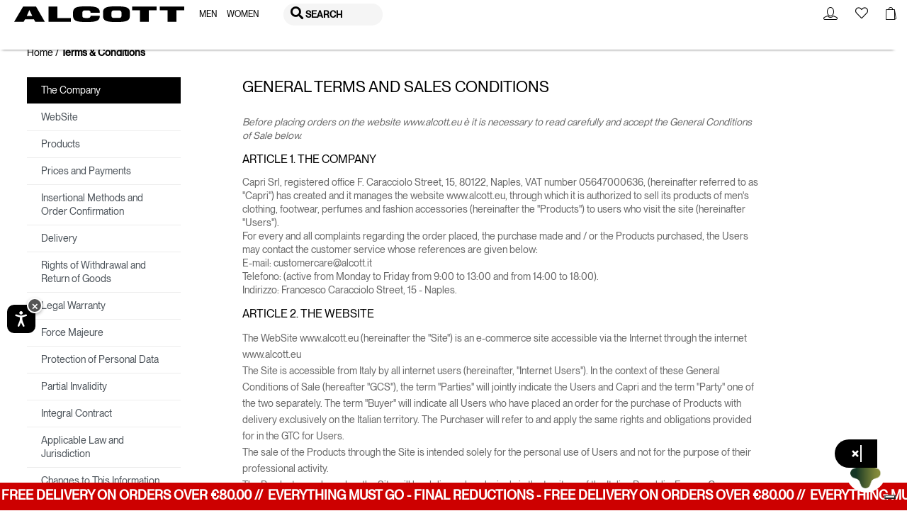

--- FILE ---
content_type: text/css
request_url: https://www.alcott.eu/on/demandware.static/Sites-alcott-Site/-/en_GR/v1769902293145/css/global.css
body_size: 97547
content:
@import url(https://fonts.googleapis.com/css?family=Open+Sans:300,300i,400,400i,600,600i,700,700i&subset=latin-ext);:root{--blue:#0070d2;--indigo:#6610f2;--purple:#6f42c1;--pink:#e83e8c;--red:red;--orange:#f29301;--yellow:#ffc107;--green:#008827;--teal:#20c997;--cyan:#17a2b8;--white:#fff;--gray:#6c757d;--gray-dark:#343a40;--primary:#00a1e0;--secondary:#6c757d;--success:#008827;--info:#17a2b8;--warning:#ffc107;--danger:red;--light:#f8f9fa;--dark:#343a40;--breakpoint-xs:0;--breakpoint-sm:576px;--breakpoint-md:768px;--breakpoint-lg:992px;--breakpoint-xl:1200px;--breakpoint-xxl:1600px;--font-family-sans-serif:-apple-system,BlinkMacSystemFont,"Segoe UI",Roboto,"Helvetica Neue",Arial,"Noto Sans",sans-serif,"Apple Color Emoji","Segoe UI Emoji","Segoe UI Symbol","Noto Color Emoji";--font-family-monospace:SFMono-Regular,Menlo,Monaco,Consolas,"Liberation Mono","Courier New",monospace}*,:after,:before{box-sizing:border-box}html{font-family:sans-serif;line-height:1.15;-webkit-text-size-adjust:100%;-webkit-tap-highlight-color:rgba(0,0,0,0)}article,aside,figcaption,figure,footer,header,hgroup,main,nav,section{display:block}body{margin:0;font-family:-apple-system,BlinkMacSystemFont,Segoe UI,Roboto,Helvetica Neue,Arial,Noto Sans,sans-serif;font-size:1rem;font-weight:400;line-height:1.5;color:#212529;text-align:left;background-color:#f4f4f4}[tabindex="-1"]:focus{outline:0!important}hr{box-sizing:content-box;height:0;overflow:visible}h1,h2,h3,h4,h5,h6{margin-top:0;margin-bottom:.5rem}p{margin-top:0;margin-bottom:1rem}abbr[data-original-title],abbr[title]{text-decoration:underline;text-decoration:underline dotted;cursor:help;border-bottom:0;text-decoration-skip-ink:none}address{font-style:normal;line-height:inherit}address,dl,ol,ul{margin-bottom:1rem}dl,ol,ul{margin-top:0}ol ol,ol ul,ul ol,ul ul{margin-bottom:0}dt{font-weight:700}dd{margin-bottom:.5rem;margin-left:0}blockquote{margin:0 0 1rem}b,strong{font-weight:bolder}small{font-size:80%}sub,sup{position:relative;font-size:75%;line-height:0;vertical-align:baseline}sub{bottom:-.25em}sup{top:-.5em}a{color:#444;text-decoration:none;background-color:transparent}a:hover{color:#1e1e1e;text-decoration:underline}a:not([href]):not([tabindex]),a:not([href]):not([tabindex]):focus,a:not([href]):not([tabindex]):hover{color:inherit;text-decoration:none}a:not([href]):not([tabindex]):focus{outline:0}code,kbd,pre,samp{font-family:SFMono-Regular,Menlo,Monaco,Consolas,Liberation Mono,Courier New,monospace;font-size:1em}pre{margin-top:0;margin-bottom:1rem;overflow:auto}figure{margin:0 0 1rem}img{border-style:none}img,svg{vertical-align:middle}svg{overflow:hidden}table{border-collapse:collapse}caption{padding-top:.75rem;padding-bottom:.75rem;color:#6c757d;text-align:left;caption-side:bottom}th{text-align:inherit}label{display:inline-block;margin-bottom:.5rem}button{border-radius:0}button:focus{outline:1px dotted;outline:5px auto -webkit-focus-ring-color}button,input,optgroup,select,textarea{margin:0;font-family:inherit;font-size:inherit;line-height:inherit}button,input{overflow:visible}button,select{text-transform:none}select{word-wrap:normal}[type=button],[type=reset],[type=submit],button{-webkit-appearance:button}[type=button]:not(:disabled),[type=reset]:not(:disabled),[type=submit]:not(:disabled),button:not(:disabled){cursor:pointer}[type=button]::-moz-focus-inner,[type=reset]::-moz-focus-inner,[type=submit]::-moz-focus-inner,button::-moz-focus-inner{padding:0;border-style:none}input[type=checkbox],input[type=radio]{box-sizing:border-box;padding:0}input[type=date],input[type=datetime-local],input[type=month],input[type=time]{-webkit-appearance:listbox}textarea{overflow:auto;resize:vertical}fieldset{min-width:0;padding:0;margin:0;border:0}legend{display:block;width:100%;max-width:100%;padding:0;margin-bottom:.5rem;font-size:1.5rem;line-height:inherit;color:inherit;white-space:normal}progress{vertical-align:baseline}[type=number]::-webkit-inner-spin-button,[type=number]::-webkit-outer-spin-button{height:auto}[type=search]{outline-offset:-2px;-webkit-appearance:none}[type=search]::-webkit-search-decoration{-webkit-appearance:none}::-webkit-file-upload-button{font:inherit;-webkit-appearance:button}output{display:inline-block}summary{display:list-item;cursor:pointer}template{display:none}[hidden]{display:none!important}.h1,.h2,.h3,.h4,.h5,.h6,h1,h2,h3,h4,h5,h6{font-weight:500}.h1,h1{font-size:2.5rem}.h3,h3{font-size:1.75rem}.h4,h4{font-size:1.5rem}.h5,h5{font-size:1.25rem}.h6,h6{font-size:1rem}.lead{font-size:1.25rem;font-weight:300}.display-1{font-size:6rem}.display-1,.display-2{font-weight:300;line-height:1.2}.display-2{font-size:5.5rem}.display-3{font-size:4.5rem}.display-3,.display-4{font-weight:300;line-height:1.2}.display-4{font-size:3.5rem}hr{margin-top:1rem;margin-bottom:1rem;border:0;border-top:1px solid #ccc}.small,small{font-size:80%;font-weight:400}.mark,mark{padding:.2em;background-color:#fcf8e3}.list-inline,.list-unstyled{padding-left:0;list-style:none}.list-inline-item{display:inline-block}.list-inline-item:not(:last-child){margin-right:.5rem}.initialism{font-size:90%;text-transform:uppercase}.blockquote{margin-bottom:1rem;font-size:1.25rem}.blockquote-footer{display:block;font-size:80%;color:#6c757d}.blockquote-footer:before{content:"\2014\A0"}.img-fluid,.img-thumbnail{max-width:100%;height:auto}.img-thumbnail{padding:.25rem;background-color:#f4f4f4;border:1px solid #dee2e6;border-radius:.1875rem}.figure{display:inline-block}.figure-img{margin-bottom:.5rem;line-height:1}.figure-caption{font-size:90%;color:#6c757d}code{font-size:87.5%;color:#e83e8c;word-break:break-word}a>code{color:inherit}kbd{padding:.2rem .4rem;font-size:87.5%;color:#fff;background-color:#212529;border-radius:.1875rem}kbd kbd{padding:0;font-size:100%;font-weight:700}pre{display:block;font-size:87.5%;color:#212529}pre code{font-size:inherit;color:inherit;word-break:normal}.pre-scrollable{max-height:340px;overflow-y:scroll}.container{width:100%;padding-right:15px;padding-left:15px;margin-right:auto;margin-left:auto}@media (min-width:768px){.container{max-width:720px}}@media (min-width:992px){.container{max-width:940px}}@media (min-width:1200px){.container{max-width:1140px}}.container-fluid{width:100%;padding-right:15px;padding-left:15px;margin-right:auto;margin-left:auto}.row{display:-ms-flexbox;display:flex;-ms-flex-wrap:wrap;flex-wrap:wrap;margin-right:-15px;margin-left:-15px}.no-gutters{margin-right:0;margin-left:0}.no-gutters>.col,.no-gutters>[class*=col-]{padding-right:0;padding-left:0}.col,.col-1,.col-2,.col-3,.col-4,.col-5,.col-6,.col-7,.col-8,.col-9,.col-10,.col-11,.col-12,.col-auto,.col-lg,.col-lg-1,.col-lg-2,.col-lg-3,.col-lg-4,.col-lg-5,.col-lg-6,.col-lg-7,.col-lg-8,.col-lg-9,.col-lg-10,.col-lg-11,.col-lg-12,.col-lg-auto,.col-md,.col-md-1,.col-md-2,.col-md-3,.col-md-4,.col-md-5,.col-md-6,.col-md-7,.col-md-8,.col-md-9,.col-md-10,.col-md-11,.col-md-12,.col-md-auto,.col-sm,.col-sm-1,.col-sm-2,.col-sm-3,.col-sm-4,.col-sm-5,.col-sm-6,.col-sm-7,.col-sm-8,.col-sm-9,.col-sm-10,.col-sm-11,.col-sm-12,.col-sm-auto,.col-xl,.col-xl-1,.col-xl-2,.col-xl-3,.col-xl-4,.col-xl-5,.col-xl-6,.col-xl-7,.col-xl-8,.col-xl-9,.col-xl-10,.col-xl-11,.col-xl-12,.col-xl-auto,.col-xxl,.col-xxl-1,.col-xxl-2,.col-xxl-3,.col-xxl-4,.col-xxl-5,.col-xxl-6,.col-xxl-7,.col-xxl-8,.col-xxl-9,.col-xxl-10,.col-xxl-11,.col-xxl-12,.col-xxl-auto{position:relative;width:100%;padding-right:15px;padding-left:15px}.col{-ms-flex-preferred-size:0;flex-basis:0;-ms-flex-positive:1;flex-grow:1;max-width:100%}.col-auto{-ms-flex:0 0 auto;flex:0 0 auto;width:auto;max-width:100%}.col-1{-ms-flex:0 0 8.33333%;flex:0 0 8.33333%;max-width:8.33333%}.col-2{-ms-flex:0 0 16.66667%;flex:0 0 16.66667%;max-width:16.66667%}.col-3{-ms-flex:0 0 25%;flex:0 0 25%;max-width:25%}.col-4{-ms-flex:0 0 33.33333%;flex:0 0 33.33333%;max-width:33.33333%}.col-5{-ms-flex:0 0 41.66667%;flex:0 0 41.66667%;max-width:41.66667%}.col-6{-ms-flex:0 0 50%;flex:0 0 50%;max-width:50%}.col-7{-ms-flex:0 0 58.33333%;flex:0 0 58.33333%;max-width:58.33333%}.col-8{-ms-flex:0 0 66.66667%;flex:0 0 66.66667%;max-width:66.66667%}.col-9{-ms-flex:0 0 75%;flex:0 0 75%;max-width:75%}.col-10{-ms-flex:0 0 83.33333%;flex:0 0 83.33333%;max-width:83.33333%}.col-11{-ms-flex:0 0 91.66667%;flex:0 0 91.66667%;max-width:91.66667%}.col-12{-ms-flex:0 0 100%;flex:0 0 100%;max-width:100%}.order-first{-ms-flex-order:-1;order:-1}.order-last{-ms-flex-order:13;order:13}.order-0{-ms-flex-order:0;order:0}.order-1{-ms-flex-order:1;order:1}.order-2{-ms-flex-order:2;order:2}.order-3{-ms-flex-order:3;order:3}.order-4{-ms-flex-order:4;order:4}.order-5{-ms-flex-order:5;order:5}.order-6{-ms-flex-order:6;order:6}.order-7{-ms-flex-order:7;order:7}.order-8{-ms-flex-order:8;order:8}.order-9{-ms-flex-order:9;order:9}.order-10{-ms-flex-order:10;order:10}.order-11{-ms-flex-order:11;order:11}.order-12{-ms-flex-order:12;order:12}.offset-1{margin-left:8.33333%}.offset-2{margin-left:16.66667%}.offset-3{margin-left:25%}.offset-4{margin-left:33.33333%}.offset-5{margin-left:41.66667%}.offset-6{margin-left:50%}.offset-7{margin-left:58.33333%}.offset-8{margin-left:66.66667%}.offset-9{margin-left:75%}.offset-10{margin-left:83.33333%}.offset-11{margin-left:91.66667%}@media (min-width:576px){.col-sm{-ms-flex-preferred-size:0;flex-basis:0;-ms-flex-positive:1;flex-grow:1;max-width:100%}.col-sm-auto{-ms-flex:0 0 auto;flex:0 0 auto;width:auto;max-width:100%}.col-sm-1{-ms-flex:0 0 8.33333%;flex:0 0 8.33333%;max-width:8.33333%}.col-sm-2{-ms-flex:0 0 16.66667%;flex:0 0 16.66667%;max-width:16.66667%}.col-sm-3{-ms-flex:0 0 25%;flex:0 0 25%;max-width:25%}.col-sm-4{-ms-flex:0 0 33.33333%;flex:0 0 33.33333%;max-width:33.33333%}.col-sm-5{-ms-flex:0 0 41.66667%;flex:0 0 41.66667%;max-width:41.66667%}.col-sm-6{-ms-flex:0 0 50%;flex:0 0 50%;max-width:50%}.col-sm-7{-ms-flex:0 0 58.33333%;flex:0 0 58.33333%;max-width:58.33333%}.col-sm-8{-ms-flex:0 0 66.66667%;flex:0 0 66.66667%;max-width:66.66667%}.col-sm-9{-ms-flex:0 0 75%;flex:0 0 75%;max-width:75%}.col-sm-10{-ms-flex:0 0 83.33333%;flex:0 0 83.33333%;max-width:83.33333%}.col-sm-11{-ms-flex:0 0 91.66667%;flex:0 0 91.66667%;max-width:91.66667%}.col-sm-12{-ms-flex:0 0 100%;flex:0 0 100%;max-width:100%}.order-sm-first{-ms-flex-order:-1;order:-1}.order-sm-last{-ms-flex-order:13;order:13}.order-sm-0{-ms-flex-order:0;order:0}.order-sm-1{-ms-flex-order:1;order:1}.order-sm-2{-ms-flex-order:2;order:2}.order-sm-3{-ms-flex-order:3;order:3}.order-sm-4{-ms-flex-order:4;order:4}.order-sm-5{-ms-flex-order:5;order:5}.order-sm-6{-ms-flex-order:6;order:6}.order-sm-7{-ms-flex-order:7;order:7}.order-sm-8{-ms-flex-order:8;order:8}.order-sm-9{-ms-flex-order:9;order:9}.order-sm-10{-ms-flex-order:10;order:10}.order-sm-11{-ms-flex-order:11;order:11}.order-sm-12{-ms-flex-order:12;order:12}.offset-sm-0{margin-left:0}.offset-sm-1{margin-left:8.33333%}.offset-sm-2{margin-left:16.66667%}.offset-sm-3{margin-left:25%}.offset-sm-4{margin-left:33.33333%}.offset-sm-5{margin-left:41.66667%}.offset-sm-6{margin-left:50%}.offset-sm-7{margin-left:58.33333%}.offset-sm-8{margin-left:66.66667%}.offset-sm-9{margin-left:75%}.offset-sm-10{margin-left:83.33333%}.offset-sm-11{margin-left:91.66667%}}@media (min-width:768px){.col-md{-ms-flex-preferred-size:0;flex-basis:0;-ms-flex-positive:1;flex-grow:1;max-width:100%}.col-md-auto{-ms-flex:0 0 auto;flex:0 0 auto;width:auto;max-width:100%}.col-md-1{-ms-flex:0 0 8.33333%;flex:0 0 8.33333%;max-width:8.33333%}.col-md-2{-ms-flex:0 0 16.66667%;flex:0 0 16.66667%;max-width:16.66667%}.col-md-3{-ms-flex:0 0 25%;flex:0 0 25%;max-width:25%}.col-md-4{-ms-flex:0 0 33.33333%;flex:0 0 33.33333%;max-width:33.33333%}.col-md-5{-ms-flex:0 0 41.66667%;flex:0 0 41.66667%;max-width:41.66667%}.col-md-6{-ms-flex:0 0 50%;flex:0 0 50%;max-width:50%}.col-md-7{-ms-flex:0 0 58.33333%;flex:0 0 58.33333%;max-width:58.33333%}.col-md-8{-ms-flex:0 0 66.66667%;flex:0 0 66.66667%;max-width:66.66667%}.col-md-9{-ms-flex:0 0 75%;flex:0 0 75%;max-width:75%}.col-md-10{-ms-flex:0 0 83.33333%;flex:0 0 83.33333%;max-width:83.33333%}.col-md-11{-ms-flex:0 0 91.66667%;flex:0 0 91.66667%;max-width:91.66667%}.col-md-12{-ms-flex:0 0 100%;flex:0 0 100%;max-width:100%}.order-md-first{-ms-flex-order:-1;order:-1}.order-md-last{-ms-flex-order:13;order:13}.order-md-0{-ms-flex-order:0;order:0}.order-md-1{-ms-flex-order:1;order:1}.order-md-2{-ms-flex-order:2;order:2}.order-md-3{-ms-flex-order:3;order:3}.order-md-4{-ms-flex-order:4;order:4}.order-md-5{-ms-flex-order:5;order:5}.order-md-6{-ms-flex-order:6;order:6}.order-md-7{-ms-flex-order:7;order:7}.order-md-8{-ms-flex-order:8;order:8}.order-md-9{-ms-flex-order:9;order:9}.order-md-10{-ms-flex-order:10;order:10}.order-md-11{-ms-flex-order:11;order:11}.order-md-12{-ms-flex-order:12;order:12}.offset-md-0{margin-left:0}.offset-md-1{margin-left:8.33333%}.offset-md-2{margin-left:16.66667%}.offset-md-3{margin-left:25%}.offset-md-4{margin-left:33.33333%}.offset-md-5{margin-left:41.66667%}.offset-md-6{margin-left:50%}.offset-md-7{margin-left:58.33333%}.offset-md-8{margin-left:66.66667%}.offset-md-9{margin-left:75%}.offset-md-10{margin-left:83.33333%}.offset-md-11{margin-left:91.66667%}}@media (min-width:992px){.col-lg{-ms-flex-preferred-size:0;flex-basis:0;-ms-flex-positive:1;flex-grow:1;max-width:100%}.col-lg-auto{-ms-flex:0 0 auto;flex:0 0 auto;width:auto;max-width:100%}.col-lg-1{-ms-flex:0 0 8.33333%;flex:0 0 8.33333%;max-width:8.33333%}.col-lg-2{-ms-flex:0 0 16.66667%;flex:0 0 16.66667%;max-width:16.66667%}.col-lg-3{-ms-flex:0 0 25%;flex:0 0 25%;max-width:25%}.col-lg-4{-ms-flex:0 0 33.33333%;flex:0 0 33.33333%;max-width:33.33333%}.col-lg-5{-ms-flex:0 0 41.66667%;flex:0 0 41.66667%;max-width:41.66667%}.col-lg-6{-ms-flex:0 0 50%;flex:0 0 50%;max-width:50%}.col-lg-7{-ms-flex:0 0 58.33333%;flex:0 0 58.33333%;max-width:58.33333%}.col-lg-8{-ms-flex:0 0 66.66667%;flex:0 0 66.66667%;max-width:66.66667%}.col-lg-9{-ms-flex:0 0 75%;flex:0 0 75%;max-width:75%}.col-lg-10{-ms-flex:0 0 83.33333%;flex:0 0 83.33333%;max-width:83.33333%}.col-lg-11{-ms-flex:0 0 91.66667%;flex:0 0 91.66667%;max-width:91.66667%}.col-lg-12{-ms-flex:0 0 100%;flex:0 0 100%;max-width:100%}.order-lg-first{-ms-flex-order:-1;order:-1}.order-lg-last{-ms-flex-order:13;order:13}.order-lg-0{-ms-flex-order:0;order:0}.order-lg-1{-ms-flex-order:1;order:1}.order-lg-2{-ms-flex-order:2;order:2}.order-lg-3{-ms-flex-order:3;order:3}.order-lg-4{-ms-flex-order:4;order:4}.order-lg-5{-ms-flex-order:5;order:5}.order-lg-6{-ms-flex-order:6;order:6}.order-lg-7{-ms-flex-order:7;order:7}.order-lg-8{-ms-flex-order:8;order:8}.order-lg-9{-ms-flex-order:9;order:9}.order-lg-10{-ms-flex-order:10;order:10}.order-lg-11{-ms-flex-order:11;order:11}.order-lg-12{-ms-flex-order:12;order:12}.offset-lg-0{margin-left:0}.offset-lg-1{margin-left:8.33333%}.offset-lg-2{margin-left:16.66667%}.offset-lg-3{margin-left:25%}.offset-lg-4{margin-left:33.33333%}.offset-lg-5{margin-left:41.66667%}.offset-lg-6{margin-left:50%}.offset-lg-7{margin-left:58.33333%}.offset-lg-8{margin-left:66.66667%}.offset-lg-9{margin-left:75%}.offset-lg-10{margin-left:83.33333%}.offset-lg-11{margin-left:91.66667%}}@media (min-width:1200px){.col-xl{-ms-flex-preferred-size:0;flex-basis:0;-ms-flex-positive:1;flex-grow:1;max-width:100%}.col-xl-auto{-ms-flex:0 0 auto;flex:0 0 auto;width:auto;max-width:100%}.col-xl-1{-ms-flex:0 0 8.33333%;flex:0 0 8.33333%;max-width:8.33333%}.col-xl-2{-ms-flex:0 0 16.66667%;flex:0 0 16.66667%;max-width:16.66667%}.col-xl-3{-ms-flex:0 0 25%;flex:0 0 25%;max-width:25%}.col-xl-4{-ms-flex:0 0 33.33333%;flex:0 0 33.33333%;max-width:33.33333%}.col-xl-5{-ms-flex:0 0 41.66667%;flex:0 0 41.66667%;max-width:41.66667%}.col-xl-6{-ms-flex:0 0 50%;flex:0 0 50%;max-width:50%}.col-xl-7{-ms-flex:0 0 58.33333%;flex:0 0 58.33333%;max-width:58.33333%}.col-xl-8{-ms-flex:0 0 66.66667%;flex:0 0 66.66667%;max-width:66.66667%}.col-xl-9{-ms-flex:0 0 75%;flex:0 0 75%;max-width:75%}.col-xl-10{-ms-flex:0 0 83.33333%;flex:0 0 83.33333%;max-width:83.33333%}.col-xl-11{-ms-flex:0 0 91.66667%;flex:0 0 91.66667%;max-width:91.66667%}.col-xl-12{-ms-flex:0 0 100%;flex:0 0 100%;max-width:100%}.order-xl-first{-ms-flex-order:-1;order:-1}.order-xl-last{-ms-flex-order:13;order:13}.order-xl-0{-ms-flex-order:0;order:0}.order-xl-1{-ms-flex-order:1;order:1}.order-xl-2{-ms-flex-order:2;order:2}.order-xl-3{-ms-flex-order:3;order:3}.order-xl-4{-ms-flex-order:4;order:4}.order-xl-5{-ms-flex-order:5;order:5}.order-xl-6{-ms-flex-order:6;order:6}.order-xl-7{-ms-flex-order:7;order:7}.order-xl-8{-ms-flex-order:8;order:8}.order-xl-9{-ms-flex-order:9;order:9}.order-xl-10{-ms-flex-order:10;order:10}.order-xl-11{-ms-flex-order:11;order:11}.order-xl-12{-ms-flex-order:12;order:12}.offset-xl-0{margin-left:0}.offset-xl-1{margin-left:8.33333%}.offset-xl-2{margin-left:16.66667%}.offset-xl-3{margin-left:25%}.offset-xl-4{margin-left:33.33333%}.offset-xl-5{margin-left:41.66667%}.offset-xl-6{margin-left:50%}.offset-xl-7{margin-left:58.33333%}.offset-xl-8{margin-left:66.66667%}.offset-xl-9{margin-left:75%}.offset-xl-10{margin-left:83.33333%}.offset-xl-11{margin-left:91.66667%}}@media (min-width:1600px){.col-xxl{-ms-flex-preferred-size:0;flex-basis:0;-ms-flex-positive:1;flex-grow:1;max-width:100%}.col-xxl-auto{-ms-flex:0 0 auto;flex:0 0 auto;width:auto;max-width:100%}.col-xxl-1{-ms-flex:0 0 8.33333%;flex:0 0 8.33333%;max-width:8.33333%}.col-xxl-2{-ms-flex:0 0 16.66667%;flex:0 0 16.66667%;max-width:16.66667%}.col-xxl-3{-ms-flex:0 0 25%;flex:0 0 25%;max-width:25%}.col-xxl-4{-ms-flex:0 0 33.33333%;flex:0 0 33.33333%;max-width:33.33333%}.col-xxl-5{-ms-flex:0 0 41.66667%;flex:0 0 41.66667%;max-width:41.66667%}.col-xxl-6{-ms-flex:0 0 50%;flex:0 0 50%;max-width:50%}.col-xxl-7{-ms-flex:0 0 58.33333%;flex:0 0 58.33333%;max-width:58.33333%}.col-xxl-8{-ms-flex:0 0 66.66667%;flex:0 0 66.66667%;max-width:66.66667%}.col-xxl-9{-ms-flex:0 0 75%;flex:0 0 75%;max-width:75%}.col-xxl-10{-ms-flex:0 0 83.33333%;flex:0 0 83.33333%;max-width:83.33333%}.col-xxl-11{-ms-flex:0 0 91.66667%;flex:0 0 91.66667%;max-width:91.66667%}.col-xxl-12{-ms-flex:0 0 100%;flex:0 0 100%;max-width:100%}.order-xxl-first{-ms-flex-order:-1;order:-1}.order-xxl-last{-ms-flex-order:13;order:13}.order-xxl-0{-ms-flex-order:0;order:0}.order-xxl-1{-ms-flex-order:1;order:1}.order-xxl-2{-ms-flex-order:2;order:2}.order-xxl-3{-ms-flex-order:3;order:3}.order-xxl-4{-ms-flex-order:4;order:4}.order-xxl-5{-ms-flex-order:5;order:5}.order-xxl-6{-ms-flex-order:6;order:6}.order-xxl-7{-ms-flex-order:7;order:7}.order-xxl-8{-ms-flex-order:8;order:8}.order-xxl-9{-ms-flex-order:9;order:9}.order-xxl-10{-ms-flex-order:10;order:10}.order-xxl-11{-ms-flex-order:11;order:11}.order-xxl-12{-ms-flex-order:12;order:12}.offset-xxl-0{margin-left:0}.offset-xxl-1{margin-left:8.33333%}.offset-xxl-2{margin-left:16.66667%}.offset-xxl-3{margin-left:25%}.offset-xxl-4{margin-left:33.33333%}.offset-xxl-5{margin-left:41.66667%}.offset-xxl-6{margin-left:50%}.offset-xxl-7{margin-left:58.33333%}.offset-xxl-8{margin-left:66.66667%}.offset-xxl-9{margin-left:75%}.offset-xxl-10{margin-left:83.33333%}.offset-xxl-11{margin-left:91.66667%}}.table{width:100%;margin-bottom:1rem;color:#212529}.table td,.table th{padding:.75rem;vertical-align:top;border-top:1px solid #ccc}.table thead th{vertical-align:bottom;border-bottom:2px solid #ccc}.table tbody+tbody{border-top:2px solid #ccc}.table-sm td,.table-sm th{padding:.3rem}.table-bordered,.table-bordered td,.table-bordered th{border:1px solid #ccc}.table-bordered thead td,.table-bordered thead th{border-bottom-width:2px}.table-borderless tbody+tbody,.table-borderless td,.table-borderless th,.table-borderless thead th{border:0}.table-striped tbody tr:nth-of-type(odd){background-color:rgba(0,0,0,.05)}.table-hover tbody tr:hover{color:#212529;background-color:rgba(0,0,0,.075)}.table-primary,.table-primary>td,.table-primary>th{background-color:#b8e5f6}.table-primary tbody+tbody,.table-primary td,.table-primary th,.table-primary thead th{border-color:#7aceef}.table-hover .table-primary:hover,.table-hover .table-primary:hover>td,.table-hover .table-primary:hover>th{background-color:#a1ddf3}.table-secondary,.table-secondary>td,.table-secondary>th{background-color:#d6d8db}.table-secondary tbody+tbody,.table-secondary td,.table-secondary th,.table-secondary thead th{border-color:#b3b7bb}.table-hover .table-secondary:hover,.table-hover .table-secondary:hover>td,.table-hover .table-secondary:hover>th{background-color:#c8cbcf}.table-success,.table-success>td,.table-success>th{background-color:#b8dec3}.table-success tbody+tbody,.table-success td,.table-success th,.table-success thead th{border-color:#7ac18f}.table-hover .table-success:hover,.table-hover .table-success:hover>td,.table-hover .table-success:hover>th{background-color:#a7d6b4}.table-info,.table-info>td,.table-info>th{background-color:#bee5eb}.table-info tbody+tbody,.table-info td,.table-info th,.table-info thead th{border-color:#86cfda}.table-hover .table-info:hover,.table-hover .table-info:hover>td,.table-hover .table-info:hover>th{background-color:#abdde5}.table-warning,.table-warning>td,.table-warning>th{background-color:#ffeeba}.table-warning tbody+tbody,.table-warning td,.table-warning th,.table-warning thead th{border-color:#ffdf7e}.table-hover .table-warning:hover,.table-hover .table-warning:hover>td,.table-hover .table-warning:hover>th{background-color:#ffe8a1}.table-danger,.table-danger>td,.table-danger>th{background-color:#ffb8b8}.table-danger tbody+tbody,.table-danger td,.table-danger th,.table-danger thead th{border-color:#ff7a7a}.table-hover .table-danger:hover,.table-hover .table-danger:hover>td,.table-hover .table-danger:hover>th{background-color:#ff9f9f}.table-light,.table-light>td,.table-light>th{background-color:#fdfdfe}.table-light tbody+tbody,.table-light td,.table-light th,.table-light thead th{border-color:#fbfcfc}.table-hover .table-light:hover,.table-hover .table-light:hover>td,.table-hover .table-light:hover>th{background-color:#ececf6}.table-dark,.table-dark>td,.table-dark>th{background-color:#c6c8ca}.table-dark tbody+tbody,.table-dark td,.table-dark th,.table-dark thead th{border-color:#95999c}.table-hover .table-dark:hover,.table-hover .table-dark:hover>td,.table-hover .table-dark:hover>th{background-color:#b9bbbe}.table-active,.table-active>td,.table-active>th,.table-hover .table-active:hover,.table-hover .table-active:hover>td,.table-hover .table-active:hover>th{background-color:rgba(0,0,0,.075)}.table .thead-dark th{color:#fff;background-color:#343a40;border-color:#454d55}.table .thead-light th{color:#495057;background-color:#e9ecef;border-color:#ccc}.table-dark{color:#fff;background-color:#343a40}.table-dark td,.table-dark th,.table-dark thead th{border-color:#454d55}.table-dark.table-bordered{border:0}.table-dark.table-striped tbody tr:nth-of-type(odd){background-color:hsla(0,0%,100%,.05)}.table-dark.table-hover tbody tr:hover{color:#fff;background-color:hsla(0,0%,100%,.075)}@media (max-width:575.98px){.table-responsive-sm{display:block;width:100%;overflow-x:auto;-webkit-overflow-scrolling:touch}.table-responsive-sm>.table-bordered{border:0}}@media (max-width:767.98px){.table-responsive-md{display:block;width:100%;overflow-x:auto;-webkit-overflow-scrolling:touch}.table-responsive-md>.table-bordered{border:0}}@media (max-width:991.98px){.table-responsive-lg{display:block;width:100%;overflow-x:auto;-webkit-overflow-scrolling:touch}.table-responsive-lg>.table-bordered{border:0}}@media (max-width:1199.98px){.table-responsive-xl{display:block;width:100%;overflow-x:auto;-webkit-overflow-scrolling:touch}.table-responsive-xl>.table-bordered{border:0}}@media (max-width:1599.98px){.table-responsive-xxl{display:block;width:100%;overflow-x:auto;-webkit-overflow-scrolling:touch}.table-responsive-xxl>.table-bordered{border:0}}.table-responsive{display:block;width:100%;overflow-x:auto;-webkit-overflow-scrolling:touch}.table-responsive>.table-bordered{border:0}.form-control{display:block;width:100%;height:calc(1.5em + .75rem + 2px);padding:.375rem .75rem;font-size:1rem;font-weight:400;line-height:1.5;color:#495057;background-color:#fff;background-clip:padding-box;border:1px solid #ced4da;border-radius:.1875rem;transition:border-color .15s ease-in-out,box-shadow .15s ease-in-out}@media (prefers-reduced-motion:reduce){.form-control{transition:none}}.form-control::-ms-expand{background-color:transparent;border:0}.form-control:focus{color:#495057;background-color:#fff;border-color:#61d2ff;outline:0;box-shadow:0 0 0 .2rem rgba(0,161,224,.25)}.form-control:-ms-input-placeholder{color:#6c757d;opacity:1}.form-control::placeholder{color:#6c757d;opacity:1}.form-control:disabled,.form-control[readonly]{background-color:#e9ecef;opacity:1}select.form-control:focus::-ms-value{color:#495057;background-color:#fff}.form-control-file,.form-control-range{display:block;width:100%}.col-form-label{padding-top:calc(.375rem + 1px);padding-bottom:calc(.375rem + 1px);margin-bottom:0;font-size:inherit;line-height:1.5}.col-form-label-lg{padding-top:calc(.5rem + 1px);padding-bottom:calc(.5rem + 1px);font-size:1.25rem;line-height:1.5}.col-form-label-sm{padding-top:calc(.25rem + 1px);padding-bottom:calc(.25rem + 1px);font-size:.875rem;line-height:1.5}.form-control-plaintext{display:block;width:100%;padding-top:.375rem;padding-bottom:.375rem;margin-bottom:0;line-height:1.5;color:#212529;background-color:transparent;border:solid transparent;border-width:1px 0}.form-control-plaintext.form-control-lg,.form-control-plaintext.form-control-sm{padding-right:0;padding-left:0}.form-control-sm{height:calc(1.5em + .5rem + 2px);padding:.25rem .5rem;font-size:.875rem}.form-control-lg,.form-control-sm{line-height:1.5;border-radius:.1875rem}.form-control-lg{height:calc(1.5em + 1rem + 2px);padding:.5rem 1rem;font-size:1.25rem}select.form-control[multiple],select.form-control[size],textarea.form-control{height:auto}.form-group{margin-bottom:1rem}.form-text{display:block;margin-top:.25rem}.form-row{display:-ms-flexbox;display:flex;-ms-flex-wrap:wrap;flex-wrap:wrap;margin-right:-5px;margin-left:-5px}.form-row>.col,.form-row>[class*=col-]{padding-right:5px;padding-left:5px}.form-check{position:relative;display:block;padding-left:1.25rem}.form-check-input{position:absolute;margin-top:.3rem;margin-left:-1.25rem}.form-check-input:disabled~.form-check-label{color:#6c757d}.form-check-label{margin-bottom:0}.form-check-inline{display:-ms-inline-flexbox;display:inline-flex;-ms-flex-align:center;align-items:center;padding-left:0;margin-right:.75rem}.form-check-inline .form-check-input{position:static;margin-top:0;margin-right:.3125rem;margin-left:0}.valid-feedback{display:none;width:100%;margin-top:.25rem;font-size:80%;color:#008827}.valid-tooltip{position:absolute;top:100%;z-index:5;display:none;max-width:100%;padding:.25rem .5rem;margin-top:.1rem;font-size:.875rem;line-height:1.5;color:#fff;background-color:rgba(0,136,39,.9);border-radius:.1875rem}.form-control.is-valid,.was-validated .form-control:valid{border-color:#008827;padding-right:calc(1.5em + .75rem);background-image:url("data:image/svg+xml;charset=utf-8,%3Csvg xmlns='http://www.w3.org/2000/svg' viewBox='0 0 8 8'%3E%3Cpath fill='%23008827' d='M2.3 6.73L.6 4.53c-.4-1.04.46-1.4 1.1-.8l1.1 1.4 3.4-3.8c.6-.63 1.6-.27 1.2.7l-4 4.6c-.43.5-.8.4-1.1.1z'/%3E%3C/svg%3E");background-repeat:no-repeat;background-position:100% calc(.375em + .1875rem);background-size:calc(.75em + .375rem) calc(.75em + .375rem)}.form-control.is-valid:focus,.was-validated .form-control:valid:focus{border-color:#008827;box-shadow:0 0 0 .2rem rgba(0,136,39,.25)}.form-control.is-valid~.valid-feedback,.form-control.is-valid~.valid-tooltip,.was-validated .form-control:valid~.valid-feedback,.was-validated .form-control:valid~.valid-tooltip{display:block}.was-validated textarea.form-control:valid,textarea.form-control.is-valid{padding-right:calc(1.5em + .75rem);background-position:top calc(.375em + .1875rem) right calc(.375em + .1875rem)}.custom-select.is-valid,.was-validated .custom-select:valid{border-color:#008827;padding-right:calc((1em + .75rem) * 3 / 4 + 1.75rem);background:url("data:image/svg+xml;charset=utf-8,%3Csvg xmlns='http://www.w3.org/2000/svg' viewBox='0 0 4 5'%3E%3Cpath fill='%23343a40' d='M2 0L0 2h4zm0 5L0 3h4z'/%3E%3C/svg%3E") no-repeat right .75rem center/8px 10px,url("data:image/svg+xml;charset=utf-8,%3Csvg xmlns='http://www.w3.org/2000/svg' viewBox='0 0 8 8'%3E%3Cpath fill='%23008827' d='M2.3 6.73L.6 4.53c-.4-1.04.46-1.4 1.1-.8l1.1 1.4 3.4-3.8c.6-.63 1.6-.27 1.2.7l-4 4.6c-.43.5-.8.4-1.1.1z'/%3E%3C/svg%3E") #fff no-repeat center right 1.75rem/calc(.75em + .375rem) calc(.75em + .375rem)}.custom-select.is-valid:focus,.was-validated .custom-select:valid:focus{border-color:#008827;box-shadow:0 0 0 .2rem rgba(0,136,39,.25)}.custom-select.is-valid~.valid-feedback,.custom-select.is-valid~.valid-tooltip,.form-control-file.is-valid~.valid-feedback,.form-control-file.is-valid~.valid-tooltip,.was-validated .custom-select:valid~.valid-feedback,.was-validated .custom-select:valid~.valid-tooltip,.was-validated .form-control-file:valid~.valid-feedback,.was-validated .form-control-file:valid~.valid-tooltip{display:block}.form-check-input.is-valid~.form-check-label,.was-validated .form-check-input:valid~.form-check-label{color:#008827}.form-check-input.is-valid~.valid-feedback,.form-check-input.is-valid~.valid-tooltip,.was-validated .form-check-input:valid~.valid-feedback,.was-validated .form-check-input:valid~.valid-tooltip{display:block}.custom-control-input.is-valid~.custom-control-label,.was-validated .custom-control-input:valid~.custom-control-label{color:#008827}.custom-control-input.is-valid~.custom-control-label:before,.was-validated .custom-control-input:valid~.custom-control-label:before{border-color:#008827}.custom-control-input.is-valid~.valid-feedback,.custom-control-input.is-valid~.valid-tooltip,.was-validated .custom-control-input:valid~.valid-feedback,.was-validated .custom-control-input:valid~.valid-tooltip{display:block}.custom-control-input.is-valid:checked~.custom-control-label:before,.was-validated .custom-control-input:valid:checked~.custom-control-label:before{border-color:#00bb36;background-color:#00bb36}.custom-control-input.is-valid:focus~.custom-control-label:before,.was-validated .custom-control-input:valid:focus~.custom-control-label:before{box-shadow:0 0 0 .2rem rgba(0,136,39,.25)}.custom-control-input.is-valid:focus:not(:checked)~.custom-control-label:before,.custom-file-input.is-valid~.custom-file-label,.was-validated .custom-control-input:valid:focus:not(:checked)~.custom-control-label:before,.was-validated .custom-file-input:valid~.custom-file-label{border-color:#008827}.custom-file-input.is-valid~.valid-feedback,.custom-file-input.is-valid~.valid-tooltip,.was-validated .custom-file-input:valid~.valid-feedback,.was-validated .custom-file-input:valid~.valid-tooltip{display:block}.custom-file-input.is-valid:focus~.custom-file-label,.was-validated .custom-file-input:valid:focus~.custom-file-label{border-color:#008827;box-shadow:0 0 0 .2rem rgba(0,136,39,.25)}.invalid-feedback{display:none;width:100%;margin-top:.25rem;font-size:80%}.invalid-tooltip{position:absolute;top:100%;z-index:5;display:none;max-width:100%;padding:.25rem .5rem;margin-top:.1rem;font-size:.875rem;line-height:1.5;color:#fff;background-color:rgba(255,0,0,.9);border-radius:.1875rem}.form-control.is-invalid,.was-validated .form-control:invalid{border-color:red;padding-right:calc(1.5em + .75rem);background-image:url("data:image/svg+xml;charset=utf-8,%3Csvg xmlns='http://www.w3.org/2000/svg' fill='red' viewBox='-2 -2 7 7'%3E%3Cpath stroke='red' d='M0 0l3 3m0-3L0 3'/%3E%3Ccircle r='.5'/%3E%3Ccircle cx='3' r='.5'/%3E%3Ccircle cy='3' r='.5'/%3E%3Ccircle cx='3' cy='3' r='.5'/%3E%3C/svg%3E");background-repeat:no-repeat;background-position:100% calc(.375em + .1875rem);background-size:calc(.75em + .375rem) calc(.75em + .375rem)}.form-control.is-invalid:focus,.was-validated .form-control:invalid:focus{border-color:red;box-shadow:0 0 0 .2rem rgba(255,0,0,.25)}.form-control.is-invalid~.invalid-feedback,.form-control.is-invalid~.invalid-tooltip,.was-validated .form-control:invalid~.invalid-feedback,.was-validated .form-control:invalid~.invalid-tooltip{display:block}.was-validated textarea.form-control:invalid,textarea.form-control.is-invalid{padding-right:calc(1.5em + .75rem);background-position:top calc(.375em + .1875rem) right calc(.375em + .1875rem)}.custom-select.is-invalid,.was-validated .custom-select:invalid{background:url("data:image/svg+xml;charset=utf-8,%3Csvg xmlns='http://www.w3.org/2000/svg' viewBox='0 0 4 5'%3E%3Cpath fill='%23343a40' d='M2 0L0 2h4zm0 5L0 3h4z'/%3E%3C/svg%3E") no-repeat right .75rem center/8px 10px,url("data:image/svg+xml;charset=utf-8,%3Csvg xmlns='http://www.w3.org/2000/svg' fill='red' viewBox='-2 -2 7 7'%3E%3Cpath stroke='red' d='M0 0l3 3m0-3L0 3'/%3E%3Ccircle r='.5'/%3E%3Ccircle cx='3' r='.5'/%3E%3Ccircle cy='3' r='.5'/%3E%3Ccircle cx='3' cy='3' r='.5'/%3E%3C/svg%3E") #fff no-repeat center right 1.75rem/calc(.75em + .375rem) calc(.75em + .375rem)}.custom-select.is-invalid:focus,.was-validated .custom-select:invalid:focus{border-color:red;box-shadow:0 0 0 .2rem rgba(255,0,0,.25)}.custom-select.is-invalid~.invalid-feedback,.custom-select.is-invalid~.invalid-tooltip,.form-control-file.is-invalid~.invalid-feedback,.form-control-file.is-invalid~.invalid-tooltip,.was-validated .custom-select:invalid~.invalid-feedback,.was-validated .custom-select:invalid~.invalid-tooltip,.was-validated .form-control-file:invalid~.invalid-feedback,.was-validated .form-control-file:invalid~.invalid-tooltip{display:block}.form-check-input.is-invalid~.form-check-label,.was-validated .form-check-input:invalid~.form-check-label{color:red}.form-check-input.is-invalid~.invalid-feedback,.form-check-input.is-invalid~.invalid-tooltip,.was-validated .form-check-input:invalid~.invalid-feedback,.was-validated .form-check-input:invalid~.invalid-tooltip{display:block}.custom-control-input.is-invalid~.custom-control-label,.was-validated .custom-control-input:invalid~.custom-control-label{color:red}.custom-control-input.is-invalid~.custom-control-label:before,.was-validated .custom-control-input:invalid~.custom-control-label:before{border-color:red}.custom-control-input.is-invalid~.invalid-feedback,.custom-control-input.is-invalid~.invalid-tooltip,.was-validated .custom-control-input:invalid~.invalid-feedback,.was-validated .custom-control-input:invalid~.invalid-tooltip{display:block}.custom-control-input.is-invalid:checked~.custom-control-label:before,.was-validated .custom-control-input:invalid:checked~.custom-control-label:before{border-color:#f33;background-color:#f33}.custom-control-input.is-invalid:focus~.custom-control-label:before,.was-validated .custom-control-input:invalid:focus~.custom-control-label:before{box-shadow:0 0 0 .2rem rgba(255,0,0,.25)}.custom-control-input.is-invalid:focus:not(:checked)~.custom-control-label:before,.custom-file-input.is-invalid~.custom-file-label,.was-validated .custom-control-input:invalid:focus:not(:checked)~.custom-control-label:before,.was-validated .custom-file-input:invalid~.custom-file-label{border-color:red}.custom-file-input.is-invalid~.invalid-feedback,.custom-file-input.is-invalid~.invalid-tooltip,.was-validated .custom-file-input:invalid~.invalid-feedback,.was-validated .custom-file-input:invalid~.invalid-tooltip{display:block}.custom-file-input.is-invalid:focus~.custom-file-label,.was-validated .custom-file-input:invalid:focus~.custom-file-label{border-color:red;box-shadow:0 0 0 .2rem rgba(255,0,0,.25)}.form-inline{display:-ms-flexbox;display:flex;-ms-flex-flow:row wrap;flex-flow:row wrap;-ms-flex-align:center;align-items:center}.form-inline .form-check{width:100%}@media (min-width:576px){.form-inline label{-ms-flex-align:center;-ms-flex-pack:center;justify-content:center}.form-inline .form-group,.form-inline label{display:-ms-flexbox;display:flex;align-items:center;margin-bottom:0}.form-inline .form-group{-ms-flex:0 0 auto;flex:0 0 auto;-ms-flex-flow:row wrap;flex-flow:row wrap;-ms-flex-align:center}.form-inline .form-control{display:inline-block;width:auto;vertical-align:middle}.form-inline .form-control-plaintext{display:inline-block}.form-inline .custom-select,.form-inline .input-group{width:auto}.form-inline .form-check{display:-ms-flexbox;display:flex;-ms-flex-align:center;align-items:center;-ms-flex-pack:center;justify-content:center;width:auto;padding-left:0}.form-inline .form-check-input{position:relative;-ms-flex-negative:0;flex-shrink:0;margin-top:0;margin-right:.25rem;margin-left:0}.form-inline .custom-control{-ms-flex-align:center;align-items:center;-ms-flex-pack:center;justify-content:center}.form-inline .custom-control-label{margin-bottom:0}}.btn{display:inline-block;font-weight:400;color:#212529;text-align:center;vertical-align:middle;-webkit-user-select:none;-ms-user-select:none;user-select:none;background-color:transparent;border:1px solid transparent;padding:.375rem .75rem;font-size:1rem;line-height:1.5;border-radius:.1875rem;transition:color .15s ease-in-out,background-color .15s ease-in-out,border-color .15s ease-in-out,box-shadow .15s ease-in-out}@media (prefers-reduced-motion:reduce){.btn{transition:none}}.btn:hover{color:#212529;text-decoration:none}.btn.focus,.btn:focus{outline:0;box-shadow:0 0 0 .2rem rgba(0,161,224,.25)}.btn.disabled,.btn:disabled{opacity:.65}a.btn.disabled,fieldset:disabled a.btn{pointer-events:none}.btn-primary{color:#fff;background-color:#00a1e0;border-color:#00a1e0}.btn-primary:hover{color:#fff;background-color:#0086ba;border-color:#007cad}.btn-primary.focus,.btn-primary:focus{box-shadow:0 0 0 .2rem rgba(38,175,229,.5)}.btn-primary.disabled,.btn-primary:disabled{color:#fff;background-color:#00a1e0;border-color:#00a1e0}.btn-primary:not(:disabled):not(.disabled).active,.btn-primary:not(:disabled):not(.disabled):active,.minicart .popover.feedback.show>.btn-primary.dropdown-toggle,.show>.btn-primary.dropdown-toggle{color:#fff;background-color:#007cad;border-color:#0073a0}.btn-primary:not(:disabled):not(.disabled).active:focus,.btn-primary:not(:disabled):not(.disabled):active:focus,.minicart .popover.feedback.show>.btn-primary.dropdown-toggle:focus,.show>.btn-primary.dropdown-toggle:focus{box-shadow:0 0 0 .2rem rgba(38,175,229,.5)}.btn-secondary{color:#fff;background-color:#6c757d;border-color:#6c757d}.btn-secondary:hover{color:#fff;background-color:#5a6268;border-color:#545b62}.btn-secondary.focus,.btn-secondary:focus{box-shadow:0 0 0 .2rem hsla(208,6%,54%,.5)}.btn-secondary.disabled,.btn-secondary:disabled{color:#fff;background-color:#6c757d;border-color:#6c757d}.btn-secondary:not(:disabled):not(.disabled).active,.btn-secondary:not(:disabled):not(.disabled):active,.minicart .popover.feedback.show>.btn-secondary.dropdown-toggle,.show>.btn-secondary.dropdown-toggle{color:#fff;background-color:#545b62;border-color:#4e555b}.btn-secondary:not(:disabled):not(.disabled).active:focus,.btn-secondary:not(:disabled):not(.disabled):active:focus,.minicart .popover.feedback.show>.btn-secondary.dropdown-toggle:focus,.show>.btn-secondary.dropdown-toggle:focus{box-shadow:0 0 0 .2rem hsla(208,6%,54%,.5)}.btn-success{color:#fff;background-color:#008827;border-color:#008827}.btn-success:hover{color:#fff;background-color:#00621c;border-color:#005518}.btn-success.focus,.btn-success:focus{box-shadow:0 0 0 .2rem rgba(38,154,71,.5)}.btn-success.disabled,.btn-success:disabled{color:#fff;background-color:#008827;border-color:#008827}.btn-success:not(:disabled):not(.disabled).active,.btn-success:not(:disabled):not(.disabled):active,.minicart .popover.feedback.show>.btn-success.dropdown-toggle,.show>.btn-success.dropdown-toggle{color:#fff;background-color:#005518;border-color:#004815}.btn-success:not(:disabled):not(.disabled).active:focus,.btn-success:not(:disabled):not(.disabled):active:focus,.minicart .popover.feedback.show>.btn-success.dropdown-toggle:focus,.show>.btn-success.dropdown-toggle:focus{box-shadow:0 0 0 .2rem rgba(38,154,71,.5)}.btn-info{color:#fff;background-color:#17a2b8;border-color:#17a2b8}.btn-info:hover{color:#fff;background-color:#138496;border-color:#117a8b}.btn-info.focus,.btn-info:focus{box-shadow:0 0 0 .2rem rgba(58,176,195,.5)}.btn-info.disabled,.btn-info:disabled{color:#fff;background-color:#17a2b8;border-color:#17a2b8}.btn-info:not(:disabled):not(.disabled).active,.btn-info:not(:disabled):not(.disabled):active,.minicart .popover.feedback.show>.btn-info.dropdown-toggle,.show>.btn-info.dropdown-toggle{color:#fff;background-color:#117a8b;border-color:#10707f}.btn-info:not(:disabled):not(.disabled).active:focus,.btn-info:not(:disabled):not(.disabled):active:focus,.minicart .popover.feedback.show>.btn-info.dropdown-toggle:focus,.show>.btn-info.dropdown-toggle:focus{box-shadow:0 0 0 .2rem rgba(58,176,195,.5)}.btn-warning{color:#212529;background-color:#ffc107;border-color:#ffc107}.btn-warning:hover{color:#212529;background-color:#e0a800;border-color:#d39e00}.btn-warning.focus,.btn-warning:focus{box-shadow:0 0 0 .2rem rgba(222,170,12,.5)}.btn-warning.disabled,.btn-warning:disabled{color:#212529;background-color:#ffc107;border-color:#ffc107}.btn-warning:not(:disabled):not(.disabled).active,.btn-warning:not(:disabled):not(.disabled):active,.minicart .popover.feedback.show>.btn-warning.dropdown-toggle,.show>.btn-warning.dropdown-toggle{color:#212529;background-color:#d39e00;border-color:#c69500}.btn-warning:not(:disabled):not(.disabled).active:focus,.btn-warning:not(:disabled):not(.disabled):active:focus,.minicart .popover.feedback.show>.btn-warning.dropdown-toggle:focus,.show>.btn-warning.dropdown-toggle:focus{box-shadow:0 0 0 .2rem rgba(222,170,12,.5)}.btn-danger{color:#fff;background-color:red;border-color:red}.btn-danger:hover{color:#fff;background-color:#d90000;border-color:#c00}.btn-danger.focus,.btn-danger:focus{box-shadow:0 0 0 .2rem rgba(255,38,38,.5)}.btn-danger.disabled,.btn-danger:disabled{color:#fff;background-color:red;border-color:red}.btn-danger:not(:disabled):not(.disabled).active,.btn-danger:not(:disabled):not(.disabled):active,.minicart .popover.feedback.show>.btn-danger.dropdown-toggle,.show>.btn-danger.dropdown-toggle{color:#fff;background-color:#c00;border-color:#bf0000}.btn-danger:not(:disabled):not(.disabled).active:focus,.btn-danger:not(:disabled):not(.disabled):active:focus,.minicart .popover.feedback.show>.btn-danger.dropdown-toggle:focus,.show>.btn-danger.dropdown-toggle:focus{box-shadow:0 0 0 .2rem rgba(255,38,38,.5)}.btn-light{color:#212529;background-color:#f8f9fa;border-color:#f8f9fa}.btn-light:hover{color:#212529;background-color:#e2e6ea;border-color:#dae0e5}.btn-light.focus,.btn-light:focus{box-shadow:0 0 0 .2rem hsla(220,4%,85%,.5)}.btn-light.disabled,.btn-light:disabled{color:#212529;background-color:#f8f9fa;border-color:#f8f9fa}.btn-light:not(:disabled):not(.disabled).active,.btn-light:not(:disabled):not(.disabled):active,.minicart .popover.feedback.show>.btn-light.dropdown-toggle,.show>.btn-light.dropdown-toggle{color:#212529;background-color:#dae0e5;border-color:#d3d9df}.btn-light:not(:disabled):not(.disabled).active:focus,.btn-light:not(:disabled):not(.disabled):active:focus,.minicart .popover.feedback.show>.btn-light.dropdown-toggle:focus,.show>.btn-light.dropdown-toggle:focus{box-shadow:0 0 0 .2rem hsla(220,4%,85%,.5)}.btn-dark{color:#fff;background-color:#343a40;border-color:#343a40}.btn-dark:hover{color:#fff;background-color:#23272b;border-color:#1d2124}.btn-dark.focus,.btn-dark:focus{box-shadow:0 0 0 .2rem rgba(82,88,93,.5)}.btn-dark.disabled,.btn-dark:disabled{color:#fff;background-color:#343a40;border-color:#343a40}.btn-dark:not(:disabled):not(.disabled).active,.btn-dark:not(:disabled):not(.disabled):active,.minicart .popover.feedback.show>.btn-dark.dropdown-toggle,.show>.btn-dark.dropdown-toggle{color:#fff;background-color:#1d2124;border-color:#171a1d}.btn-dark:not(:disabled):not(.disabled).active:focus,.btn-dark:not(:disabled):not(.disabled):active:focus,.minicart .popover.feedback.show>.btn-dark.dropdown-toggle:focus,.show>.btn-dark.dropdown-toggle:focus{box-shadow:0 0 0 .2rem rgba(82,88,93,.5)}.btn-outline-primary{color:#00a1e0;border-color:#00a1e0}.btn-outline-primary:hover{color:#fff;background-color:#00a1e0;border-color:#00a1e0}.btn-outline-primary.focus,.btn-outline-primary:focus{box-shadow:0 0 0 .2rem rgba(0,161,224,.5)}.btn-outline-primary.disabled,.btn-outline-primary:disabled{color:#00a1e0;background-color:transparent}.btn-outline-primary:not(:disabled):not(.disabled).active,.btn-outline-primary:not(:disabled):not(.disabled):active,.minicart .popover.feedback.show>.btn-outline-primary.dropdown-toggle,.show>.btn-outline-primary.dropdown-toggle{color:#fff;background-color:#00a1e0;border-color:#00a1e0}.btn-outline-primary:not(:disabled):not(.disabled).active:focus,.btn-outline-primary:not(:disabled):not(.disabled):active:focus,.minicart .popover.feedback.show>.btn-outline-primary.dropdown-toggle:focus,.show>.btn-outline-primary.dropdown-toggle:focus{box-shadow:0 0 0 .2rem rgba(0,161,224,.5)}.btn-outline-secondary{color:#6c757d;border-color:#6c757d}.btn-outline-secondary:hover{color:#fff;background-color:#6c757d;border-color:#6c757d}.btn-outline-secondary.focus,.btn-outline-secondary:focus{box-shadow:0 0 0 .2rem hsla(208,7%,46%,.5)}.btn-outline-secondary.disabled,.btn-outline-secondary:disabled{color:#6c757d;background-color:transparent}.btn-outline-secondary:not(:disabled):not(.disabled).active,.btn-outline-secondary:not(:disabled):not(.disabled):active,.minicart .popover.feedback.show>.btn-outline-secondary.dropdown-toggle,.show>.btn-outline-secondary.dropdown-toggle{color:#fff;background-color:#6c757d;border-color:#6c757d}.btn-outline-secondary:not(:disabled):not(.disabled).active:focus,.btn-outline-secondary:not(:disabled):not(.disabled):active:focus,.minicart .popover.feedback.show>.btn-outline-secondary.dropdown-toggle:focus,.show>.btn-outline-secondary.dropdown-toggle:focus{box-shadow:0 0 0 .2rem hsla(208,7%,46%,.5)}.btn-outline-success{color:#008827;border-color:#008827}.btn-outline-success:hover{color:#fff;background-color:#008827;border-color:#008827}.btn-outline-success.focus,.btn-outline-success:focus{box-shadow:0 0 0 .2rem rgba(0,136,39,.5)}.btn-outline-success.disabled,.btn-outline-success:disabled{color:#008827;background-color:transparent}.btn-outline-success:not(:disabled):not(.disabled).active,.btn-outline-success:not(:disabled):not(.disabled):active,.minicart .popover.feedback.show>.btn-outline-success.dropdown-toggle,.show>.btn-outline-success.dropdown-toggle{color:#fff;background-color:#008827;border-color:#008827}.btn-outline-success:not(:disabled):not(.disabled).active:focus,.btn-outline-success:not(:disabled):not(.disabled):active:focus,.minicart .popover.feedback.show>.btn-outline-success.dropdown-toggle:focus,.show>.btn-outline-success.dropdown-toggle:focus{box-shadow:0 0 0 .2rem rgba(0,136,39,.5)}.btn-outline-info{color:#17a2b8;border-color:#17a2b8}.btn-outline-info:hover{color:#fff;background-color:#17a2b8;border-color:#17a2b8}.btn-outline-info.focus,.btn-outline-info:focus{box-shadow:0 0 0 .2rem rgba(23,162,184,.5)}.btn-outline-info.disabled,.btn-outline-info:disabled{color:#17a2b8;background-color:transparent}.btn-outline-info:not(:disabled):not(.disabled).active,.btn-outline-info:not(:disabled):not(.disabled):active,.minicart .popover.feedback.show>.btn-outline-info.dropdown-toggle,.show>.btn-outline-info.dropdown-toggle{color:#fff;background-color:#17a2b8;border-color:#17a2b8}.btn-outline-info:not(:disabled):not(.disabled).active:focus,.btn-outline-info:not(:disabled):not(.disabled):active:focus,.minicart .popover.feedback.show>.btn-outline-info.dropdown-toggle:focus,.show>.btn-outline-info.dropdown-toggle:focus{box-shadow:0 0 0 .2rem rgba(23,162,184,.5)}.btn-outline-warning{color:#ffc107;border-color:#ffc107}.btn-outline-warning:hover{color:#212529;background-color:#ffc107;border-color:#ffc107}.btn-outline-warning.focus,.btn-outline-warning:focus{box-shadow:0 0 0 .2rem rgba(255,193,7,.5)}.btn-outline-warning.disabled,.btn-outline-warning:disabled{color:#ffc107;background-color:transparent}.btn-outline-warning:not(:disabled):not(.disabled).active,.btn-outline-warning:not(:disabled):not(.disabled):active,.minicart .popover.feedback.show>.btn-outline-warning.dropdown-toggle,.show>.btn-outline-warning.dropdown-toggle{color:#212529;background-color:#ffc107;border-color:#ffc107}.btn-outline-warning:not(:disabled):not(.disabled).active:focus,.btn-outline-warning:not(:disabled):not(.disabled):active:focus,.minicart .popover.feedback.show>.btn-outline-warning.dropdown-toggle:focus,.show>.btn-outline-warning.dropdown-toggle:focus{box-shadow:0 0 0 .2rem rgba(255,193,7,.5)}.btn-outline-danger{color:red;border-color:red}.btn-outline-danger:hover{color:#fff;background-color:red;border-color:red}.btn-outline-danger.focus,.btn-outline-danger:focus{box-shadow:0 0 0 .2rem rgba(255,0,0,.5)}.btn-outline-danger.disabled,.btn-outline-danger:disabled{color:red;background-color:transparent}.btn-outline-danger:not(:disabled):not(.disabled).active,.btn-outline-danger:not(:disabled):not(.disabled):active,.minicart .popover.feedback.show>.btn-outline-danger.dropdown-toggle,.show>.btn-outline-danger.dropdown-toggle{color:#fff;background-color:red;border-color:red}.btn-outline-danger:not(:disabled):not(.disabled).active:focus,.btn-outline-danger:not(:disabled):not(.disabled):active:focus,.minicart .popover.feedback.show>.btn-outline-danger.dropdown-toggle:focus,.show>.btn-outline-danger.dropdown-toggle:focus{box-shadow:0 0 0 .2rem rgba(255,0,0,.5)}.btn-outline-light{color:#f8f9fa;border-color:#f8f9fa}.btn-outline-light:hover{color:#212529;background-color:#f8f9fa;border-color:#f8f9fa}.btn-outline-light.focus,.btn-outline-light:focus{box-shadow:0 0 0 .2rem rgba(248,249,250,.5)}.btn-outline-light.disabled,.btn-outline-light:disabled{color:#f8f9fa;background-color:transparent}.btn-outline-light:not(:disabled):not(.disabled).active,.btn-outline-light:not(:disabled):not(.disabled):active,.minicart .popover.feedback.show>.btn-outline-light.dropdown-toggle,.show>.btn-outline-light.dropdown-toggle{color:#212529;background-color:#f8f9fa;border-color:#f8f9fa}.btn-outline-light:not(:disabled):not(.disabled).active:focus,.btn-outline-light:not(:disabled):not(.disabled):active:focus,.minicart .popover.feedback.show>.btn-outline-light.dropdown-toggle:focus,.show>.btn-outline-light.dropdown-toggle:focus{box-shadow:0 0 0 .2rem rgba(248,249,250,.5)}.btn-outline-dark{color:#343a40;border-color:#343a40}.btn-outline-dark:hover{color:#fff;background-color:#343a40;border-color:#343a40}.btn-outline-dark.focus,.btn-outline-dark:focus{box-shadow:0 0 0 .2rem rgba(52,58,64,.5)}.btn-outline-dark.disabled,.btn-outline-dark:disabled{color:#343a40;background-color:transparent}.btn-outline-dark:not(:disabled):not(.disabled).active,.btn-outline-dark:not(:disabled):not(.disabled):active,.minicart .popover.feedback.show>.btn-outline-dark.dropdown-toggle,.show>.btn-outline-dark.dropdown-toggle{color:#fff;background-color:#343a40;border-color:#343a40}.btn-outline-dark:not(:disabled):not(.disabled).active:focus,.btn-outline-dark:not(:disabled):not(.disabled):active:focus,.minicart .popover.feedback.show>.btn-outline-dark.dropdown-toggle:focus,.show>.btn-outline-dark.dropdown-toggle:focus{box-shadow:0 0 0 .2rem rgba(52,58,64,.5)}.btn-link{font-weight:400;color:#444;text-decoration:none}.btn-link:hover{color:#1e1e1e;text-decoration:underline}.btn-link.focus,.btn-link:focus{text-decoration:underline;box-shadow:none}.btn-link.disabled,.btn-link:disabled{color:#6c757d;pointer-events:none}.btn-group-lg>.btn,.btn-lg{padding:.5rem 1rem;font-size:1.25rem;line-height:1.5;border-radius:.1875rem}.btn-group-sm>.btn,.btn-sm{padding:.25rem .5rem;font-size:.875rem;line-height:1.5;border-radius:.1875rem}.btn-block{display:block;width:100%}.btn-block+.btn-block{margin-top:.5rem}input[type=button].btn-block,input[type=reset].btn-block,input[type=submit].btn-block{width:100%}.fade{transition:opacity .15s linear}@media (prefers-reduced-motion:reduce){.fade{transition:none}}.fade:not(.show){opacity:0}.collapse:not(.show){display:none}.collapsing{position:relative;height:0;overflow:hidden;transition:height .35s ease}@media (prefers-reduced-motion:reduce){.collapsing{transition:none}}.dropdown,.dropleft,.dropright,.dropup{position:relative}.dropdown-toggle{white-space:nowrap}.dropdown-toggle:after{display:inline-block;margin-left:.255em;vertical-align:.255em;content:"";border-top:.3em solid;border-right:.3em solid transparent;border-bottom:0;border-left:.3em solid transparent}.dropdown-toggle:empty:after{margin-left:0}.dropdown-menu{position:absolute;top:100%;left:0;z-index:1000;display:none;float:left;min-width:10rem;padding:.5rem 0;margin:.125rem 0 0;font-size:1rem;color:#212529;text-align:left;list-style:none;background-color:#fff;background-clip:padding-box;border:1px solid rgba(0,0,0,.15);border-radius:.1875rem}.dropdown-menu-left{right:auto;left:0}.dropdown-menu-right{right:0;left:auto}@media (min-width:576px){.dropdown-menu-sm-left{right:auto;left:0}.dropdown-menu-sm-right{right:0;left:auto}}@media (min-width:768px){.dropdown-menu-md-left{right:auto;left:0}.dropdown-menu-md-right{right:0;left:auto}}@media (min-width:992px){.dropdown-menu-lg-left{right:auto;left:0}.dropdown-menu-lg-right{right:0;left:auto}}@media (min-width:1200px){.dropdown-menu-xl-left{right:auto;left:0}.dropdown-menu-xl-right{right:0;left:auto}}@media (min-width:1600px){.dropdown-menu-xxl-left{right:auto;left:0}.dropdown-menu-xxl-right{right:0;left:auto}}.dropup .dropdown-menu{top:auto;bottom:100%;margin-top:0;margin-bottom:.125rem}.dropup .dropdown-toggle:after{display:inline-block;margin-left:.255em;vertical-align:.255em;content:"";border-top:0;border-right:.3em solid transparent;border-bottom:.3em solid;border-left:.3em solid transparent}.dropup .dropdown-toggle:empty:after{margin-left:0}.dropright .dropdown-menu{top:0;right:auto;left:100%;margin-top:0;margin-left:.125rem}.dropright .dropdown-toggle:after{display:inline-block;margin-left:.255em;vertical-align:.255em;content:"";border-top:.3em solid transparent;border-right:0;border-bottom:.3em solid transparent;border-left:.3em solid}.dropright .dropdown-toggle:empty:after{margin-left:0}.dropright .dropdown-toggle:after{vertical-align:0}.dropleft .dropdown-menu{top:0;right:100%;left:auto;margin-top:0;margin-right:.125rem}.dropleft .dropdown-toggle:after{display:inline-block;margin-left:.255em;vertical-align:.255em;content:"";display:none}.dropleft .dropdown-toggle:before{display:inline-block;margin-right:.255em;vertical-align:.255em;content:"";border-top:.3em solid transparent;border-right:.3em solid;border-bottom:.3em solid transparent}.dropleft .dropdown-toggle:empty:after{margin-left:0}.dropleft .dropdown-toggle:before{vertical-align:0}.dropdown-menu[x-placement^=bottom],.dropdown-menu[x-placement^=left],.dropdown-menu[x-placement^=right],.dropdown-menu[x-placement^=top]{right:auto;bottom:auto}.dropdown-divider{height:0;margin:.5rem 0;overflow:hidden;border-top:1px solid #e9ecef}.dropdown-item{display:block;width:100%;padding:.25rem 1.5rem;clear:both;font-weight:400;color:#212529;text-align:inherit;white-space:nowrap;background-color:transparent;border:0}.dropdown-item:focus,.dropdown-item:hover{color:#16181b;text-decoration:none;background-color:#f8f9fa}.dropdown-item.active,.dropdown-item:active{color:#fff;text-decoration:none;background-color:#00a1e0}.dropdown-item.disabled,.dropdown-item:disabled{color:#6c757d;pointer-events:none;background-color:transparent}.dropdown-menu.show,.minicart .dropdown-menu.popover.feedback.show{display:block}.dropdown-header{display:block;padding:.5rem 1.5rem;margin-bottom:0;font-size:.875rem;color:#6c757d;white-space:nowrap}.dropdown-item-text{display:block;padding:.25rem 1.5rem;color:#212529}.btn-group,.btn-group-vertical{position:relative;display:-ms-inline-flexbox;display:inline-flex;vertical-align:middle}.btn-group-vertical>.btn,.btn-group>.btn{position:relative;-ms-flex:1 1 auto;flex:1 1 auto}.btn-group-vertical>.btn.active,.btn-group-vertical>.btn:active,.btn-group-vertical>.btn:focus,.btn-group-vertical>.btn:hover,.btn-group>.btn.active,.btn-group>.btn:active,.btn-group>.btn:focus,.btn-group>.btn:hover{z-index:1}.btn-toolbar{display:-ms-flexbox;display:flex;-ms-flex-wrap:wrap;flex-wrap:wrap;-ms-flex-pack:start;justify-content:flex-start}.btn-toolbar .input-group{width:auto}.btn-group>.btn-group:not(:first-child),.btn-group>.btn:not(:first-child){margin-left:-1px}.btn-group>.btn-group:not(:last-child)>.btn,.btn-group>.btn:not(:last-child):not(.dropdown-toggle){border-top-right-radius:0;border-bottom-right-radius:0}.btn-group>.btn-group:not(:first-child)>.btn,.btn-group>.btn:not(:first-child){border-top-left-radius:0;border-bottom-left-radius:0}.dropdown-toggle-split{padding-right:.5625rem;padding-left:.5625rem}.dropdown-toggle-split:after,.dropright .dropdown-toggle-split:after,.dropup .dropdown-toggle-split:after{margin-left:0}.dropleft .dropdown-toggle-split:before{margin-right:0}.btn-group-sm>.btn+.dropdown-toggle-split,.btn-sm+.dropdown-toggle-split{padding-right:.375rem;padding-left:.375rem}.btn-group-lg>.btn+.dropdown-toggle-split,.btn-lg+.dropdown-toggle-split{padding-right:.75rem;padding-left:.75rem}.btn-group-vertical{-ms-flex-direction:column;flex-direction:column;-ms-flex-align:start;align-items:flex-start;-ms-flex-pack:center;justify-content:center}.btn-group-vertical>.btn,.btn-group-vertical>.btn-group{width:100%}.btn-group-vertical>.btn-group:not(:first-child),.btn-group-vertical>.btn:not(:first-child){margin-top:-1px}.btn-group-vertical>.btn-group:not(:last-child)>.btn,.btn-group-vertical>.btn:not(:last-child):not(.dropdown-toggle){border-bottom-right-radius:0;border-bottom-left-radius:0}.btn-group-vertical>.btn-group:not(:first-child)>.btn,.btn-group-vertical>.btn:not(:first-child){border-top-left-radius:0;border-top-right-radius:0}.btn-group-toggle>.btn,.btn-group-toggle>.btn-group>.btn{margin-bottom:0}.btn-group-toggle>.btn-group>.btn input[type=checkbox],.btn-group-toggle>.btn-group>.btn input[type=radio],.btn-group-toggle>.btn input[type=checkbox],.btn-group-toggle>.btn input[type=radio]{position:absolute;clip:rect(0,0,0,0);pointer-events:none}.input-group{position:relative;display:-ms-flexbox;display:flex;-ms-flex-wrap:wrap;flex-wrap:wrap;-ms-flex-align:stretch;align-items:stretch;width:100%}.input-group>.custom-file,.input-group>.custom-select,.input-group>.form-control,.input-group>.form-control-plaintext{position:relative;-ms-flex:1 1 auto;flex:1 1 auto;width:1%;margin-bottom:0}.input-group>.custom-file+.custom-file,.input-group>.custom-file+.custom-select,.input-group>.custom-file+.form-control,.input-group>.custom-select+.custom-file,.input-group>.custom-select+.custom-select,.input-group>.custom-select+.form-control,.input-group>.form-control+.custom-file,.input-group>.form-control+.custom-select,.input-group>.form-control+.form-control,.input-group>.form-control-plaintext+.custom-file,.input-group>.form-control-plaintext+.custom-select,.input-group>.form-control-plaintext+.form-control{margin-left:-1px}.input-group>.custom-file .custom-file-input:focus~.custom-file-label,.input-group>.custom-select:focus,.input-group>.form-control:focus{z-index:3}.input-group>.custom-file .custom-file-input:focus{z-index:4}.input-group>.custom-select:not(:last-child),.input-group>.form-control:not(:last-child){border-top-right-radius:0;border-bottom-right-radius:0}.input-group>.custom-select:not(:first-child),.input-group>.form-control:not(:first-child){border-top-left-radius:0;border-bottom-left-radius:0}.input-group>.custom-file{display:-ms-flexbox;display:flex;-ms-flex-align:center;align-items:center}.input-group>.custom-file:not(:last-child) .custom-file-label,.input-group>.custom-file:not(:last-child) .custom-file-label:after{border-top-right-radius:0;border-bottom-right-radius:0}.input-group>.custom-file:not(:first-child) .custom-file-label{border-top-left-radius:0;border-bottom-left-radius:0}.input-group-append,.input-group-prepend{display:-ms-flexbox;display:flex}.input-group-append .btn,.input-group-prepend .btn{position:relative;z-index:2}.input-group-append .btn:focus,.input-group-prepend .btn:focus{z-index:3}.input-group-append .btn+.btn,.input-group-append .btn+.input-group-text,.input-group-append .input-group-text+.btn,.input-group-append .input-group-text+.input-group-text,.input-group-prepend .btn+.btn,.input-group-prepend .btn+.input-group-text,.input-group-prepend .input-group-text+.btn,.input-group-prepend .input-group-text+.input-group-text{margin-left:-1px}.input-group-prepend{margin-right:-1px}.input-group-append{margin-left:-1px}.input-group-text{display:-ms-flexbox;display:flex;-ms-flex-align:center;align-items:center;padding:.375rem .75rem;margin-bottom:0;font-size:1rem;font-weight:400;line-height:1.5;color:#495057;text-align:center;white-space:nowrap;background-color:#e9ecef;border:1px solid #ced4da;border-radius:.1875rem}.input-group-text input[type=checkbox],.input-group-text input[type=radio]{margin-top:0}.input-group-lg>.custom-select,.input-group-lg>.form-control:not(textarea){height:calc(1.5em + 1rem + 2px)}.input-group-lg>.custom-select,.input-group-lg>.form-control,.input-group-lg>.input-group-append>.btn,.input-group-lg>.input-group-append>.input-group-text,.input-group-lg>.input-group-prepend>.btn,.input-group-lg>.input-group-prepend>.input-group-text{padding:.5rem 1rem;font-size:1.25rem;line-height:1.5;border-radius:.1875rem}.input-group-sm>.custom-select,.input-group-sm>.form-control:not(textarea){height:calc(1.5em + .5rem + 2px)}.input-group-sm>.custom-select,.input-group-sm>.form-control,.input-group-sm>.input-group-append>.btn,.input-group-sm>.input-group-append>.input-group-text,.input-group-sm>.input-group-prepend>.btn,.input-group-sm>.input-group-prepend>.input-group-text{padding:.25rem .5rem;font-size:.875rem;line-height:1.5;border-radius:.1875rem}.input-group-lg>.custom-select,.input-group-sm>.custom-select{padding-right:1.75rem}.input-group>.input-group-append:last-child>.btn:not(:last-child):not(.dropdown-toggle),.input-group>.input-group-append:last-child>.input-group-text:not(:last-child),.input-group>.input-group-append:not(:last-child)>.btn,.input-group>.input-group-append:not(:last-child)>.input-group-text,.input-group>.input-group-prepend>.btn,.input-group>.input-group-prepend>.input-group-text{border-top-right-radius:0;border-bottom-right-radius:0}.input-group>.input-group-append>.btn,.input-group>.input-group-append>.input-group-text,.input-group>.input-group-prepend:first-child>.btn:not(:first-child),.input-group>.input-group-prepend:first-child>.input-group-text:not(:first-child),.input-group>.input-group-prepend:not(:first-child)>.btn,.input-group>.input-group-prepend:not(:first-child)>.input-group-text{border-top-left-radius:0;border-bottom-left-radius:0}.custom-control{position:relative;display:block;min-height:1.5rem;padding-left:1.5rem}.custom-control-inline{display:-ms-inline-flexbox;display:inline-flex;margin-right:1rem}.custom-control-input{position:absolute;z-index:-1;opacity:0}.custom-control-input:checked~.custom-control-label:before{color:#fff;border-color:#00a1e0;background-color:#00a1e0}.custom-control-input:focus~.custom-control-label:before{box-shadow:0 0 0 .2rem rgba(0,161,224,.25)}.custom-control-input:focus:not(:checked)~.custom-control-label:before{border-color:#61d2ff}.custom-control-input:not(:disabled):active~.custom-control-label:before{color:#fff;background-color:#94e1ff;border-color:#94e1ff}.custom-control-input:disabled~.custom-control-label{color:#6c757d}.custom-control-input:disabled~.custom-control-label:before{background-color:#e9ecef}.custom-control-label{position:relative;margin-bottom:0;vertical-align:top}.custom-control-label:before{pointer-events:none;background-color:#fff;border:1px solid #adb5bd}.custom-control-label:after,.custom-control-label:before{position:absolute;top:.25rem;left:-1.5rem;display:block;width:1rem;height:1rem;content:""}.custom-control-label:after{background:no-repeat 50%/50% 50%}.custom-checkbox .custom-control-label:before{border-radius:.1875rem}.custom-checkbox .custom-control-input:checked~.custom-control-label:after{background-image:url("data:image/svg+xml;charset=utf-8,%3Csvg xmlns='http://www.w3.org/2000/svg' viewBox='0 0 8 8'%3E%3Cpath fill='%23fff' d='M6.564.75l-3.59 3.612-1.538-1.55L0 4.26l2.974 2.99L8 2.193z'/%3E%3C/svg%3E")}.custom-checkbox .custom-control-input:indeterminate~.custom-control-label:before{border-color:#00a1e0;background-color:#00a1e0}.custom-checkbox .custom-control-input:indeterminate~.custom-control-label:after{background-image:url("data:image/svg+xml;charset=utf-8,%3Csvg xmlns='http://www.w3.org/2000/svg' viewBox='0 0 4 4'%3E%3Cpath stroke='%23fff' d='M0 2h4'/%3E%3C/svg%3E")}.custom-checkbox .custom-control-input:disabled:checked~.custom-control-label:before{background-color:rgba(0,161,224,.5)}.custom-checkbox .custom-control-input:disabled:indeterminate~.custom-control-label:before{background-color:rgba(0,161,224,.5)}.custom-radio .custom-control-label:before{border-radius:50%}.custom-radio .custom-control-input:checked~.custom-control-label:after{background-image:url("data:image/svg+xml;charset=utf-8,%3Csvg xmlns='http://www.w3.org/2000/svg' viewBox='-4 -4 8 8'%3E%3Ccircle r='3' fill='%23fff'/%3E%3C/svg%3E")}.custom-radio .custom-control-input:disabled:checked~.custom-control-label:before{background-color:rgba(0,161,224,.5)}.custom-switch{padding-left:2.25rem}.custom-switch .custom-control-label:before{left:-2.25rem;width:1.75rem;pointer-events:all;border-radius:.5rem}.custom-switch .custom-control-label:after{top:calc(.25rem + 2px);left:calc(-2.25rem + 2px);width:calc(1rem - 4px);height:calc(1rem - 4px);background-color:#adb5bd;border-radius:.5rem;transition:transform .15s ease-in-out,background-color .15s ease-in-out,border-color .15s ease-in-out,box-shadow .15s ease-in-out}@media (prefers-reduced-motion:reduce){.custom-switch .custom-control-label:after{transition:none}}.custom-switch .custom-control-input:checked~.custom-control-label:after{background-color:#fff;transform:translateX(.75rem)}.custom-switch .custom-control-input:disabled:checked~.custom-control-label:before{background-color:rgba(0,161,224,.5)}.custom-select{display:inline-block;width:100%;height:calc(1.5em + .75rem + 2px);padding:.375rem 1.75rem .375rem .75rem;font-size:1rem;font-weight:400;line-height:1.5;color:#495057;vertical-align:middle;background:url("data:image/svg+xml;charset=utf-8,%3Csvg xmlns='http://www.w3.org/2000/svg' viewBox='0 0 4 5'%3E%3Cpath fill='%23343a40' d='M2 0L0 2h4zm0 5L0 3h4z'/%3E%3C/svg%3E") no-repeat right .75rem center/8px 10px;background-color:#fff;border:1px solid #ced4da;border-radius:.1875rem;appearance:none}.custom-select:focus{border-color:#61d2ff;outline:0;box-shadow:0 0 0 .2rem rgba(0,161,224,.25)}.custom-select:focus::-ms-value{color:#495057;background-color:#fff}.custom-select[multiple],.custom-select[size]:not([size="1"]){height:auto;padding-right:.75rem;background-image:none}.custom-select:disabled{color:#6c757d;background-color:#e9ecef}.custom-select::-ms-expand{display:none}.custom-select-sm{height:calc(1.5em + .5rem + 2px);padding-top:.25rem;padding-bottom:.25rem;padding-left:.5rem;font-size:.875rem}.custom-select-lg{height:calc(1.5em + 1rem + 2px);padding-top:.5rem;padding-bottom:.5rem;padding-left:1rem;font-size:1.25rem}.custom-file{display:inline-block;margin-bottom:0}.custom-file,.custom-file-input{position:relative;width:100%;height:calc(1.5em + .75rem + 2px)}.custom-file-input{z-index:2;margin:0;opacity:0}.custom-file-input:focus~.custom-file-label{border-color:#61d2ff;box-shadow:0 0 0 .2rem rgba(0,161,224,.25)}.custom-file-input:disabled~.custom-file-label{background-color:#e9ecef}.custom-file-input:lang(en)~.custom-file-label:after{content:"Browse"}.custom-file-input~.custom-file-label[data-browse]:after{content:attr(data-browse)}.custom-file-label{left:0;z-index:1;height:calc(1.5em + .75rem + 2px);font-weight:400;background-color:#fff;border:1px solid #ced4da;border-radius:.1875rem}.custom-file-label,.custom-file-label:after{position:absolute;top:0;right:0;padding:.375rem .75rem;line-height:1.5;color:#495057}.custom-file-label:after{bottom:0;z-index:3;display:block;height:calc(1.5em + .75rem);content:"Browse";background-color:#e9ecef;border-left:inherit;border-radius:0 .1875rem .1875rem 0}.custom-range{width:100%;height:1.4rem;padding:0;background-color:transparent;appearance:none}.custom-range:focus{outline:none}.custom-range:focus::-webkit-slider-thumb{box-shadow:0 0 0 1px #f4f4f4,0 0 0 .2rem rgba(0,161,224,.25)}.custom-range:focus::-moz-range-thumb{box-shadow:0 0 0 1px #f4f4f4,0 0 0 .2rem rgba(0,161,224,.25)}.custom-range:focus::-ms-thumb{box-shadow:0 0 0 1px #f4f4f4,0 0 0 .2rem rgba(0,161,224,.25)}.custom-range::-moz-focus-outer{border:0}.custom-range::-webkit-slider-thumb{width:1rem;height:1rem;margin-top:-.25rem;background-color:#00a1e0;border:0;border-radius:1rem;transition:background-color .15s ease-in-out,border-color .15s ease-in-out,box-shadow .15s ease-in-out;appearance:none}@media (prefers-reduced-motion:reduce){.custom-range::-webkit-slider-thumb{transition:none}}.custom-range::-webkit-slider-thumb:active{background-color:#94e1ff}.custom-range::-webkit-slider-runnable-track{width:100%;height:.5rem;color:transparent;cursor:pointer;background-color:#dee2e6;border-color:transparent;border-radius:1rem}.custom-range::-moz-range-thumb{width:1rem;height:1rem;background-color:#00a1e0;border:0;border-radius:1rem;transition:background-color .15s ease-in-out,border-color .15s ease-in-out,box-shadow .15s ease-in-out;appearance:none}@media (prefers-reduced-motion:reduce){.custom-range::-moz-range-thumb{transition:none}}.custom-range::-moz-range-thumb:active{background-color:#94e1ff}.custom-range::-moz-range-track{width:100%;height:.5rem;color:transparent;cursor:pointer;background-color:#dee2e6;border-color:transparent;border-radius:1rem}.custom-range::-ms-thumb{width:1rem;height:1rem;margin-top:0;margin-right:.2rem;margin-left:.2rem;background-color:#00a1e0;border:0;border-radius:1rem;transition:background-color .15s ease-in-out,border-color .15s ease-in-out,box-shadow .15s ease-in-out;appearance:none}@media (prefers-reduced-motion:reduce){.custom-range::-ms-thumb{transition:none}}.custom-range::-ms-thumb:active{background-color:#94e1ff}.custom-range::-ms-track{width:100%;height:.5rem;color:transparent;cursor:pointer;background-color:transparent;border-color:transparent;border-width:.5rem}.custom-range::-ms-fill-lower,.custom-range::-ms-fill-upper{background-color:#dee2e6;border-radius:1rem}.custom-range::-ms-fill-upper{margin-right:15px}.custom-range:disabled::-webkit-slider-thumb{background-color:#adb5bd}.custom-range:disabled::-webkit-slider-runnable-track{cursor:default}.custom-range:disabled::-moz-range-thumb{background-color:#adb5bd}.custom-range:disabled::-moz-range-track{cursor:default}.custom-range:disabled::-ms-thumb{background-color:#adb5bd}.custom-control-label:before,.custom-file-label,.custom-select{transition:background-color .15s ease-in-out,border-color .15s ease-in-out,box-shadow .15s ease-in-out}@media (prefers-reduced-motion:reduce){.custom-control-label:before,.custom-file-label,.custom-select{transition:none}}.nav{display:-ms-flexbox;display:flex;-ms-flex-wrap:wrap;flex-wrap:wrap;padding-left:0;margin-bottom:0;list-style:none}.nav-link{display:block;padding:.5rem 1rem}.nav-link:focus,.nav-link:hover{text-decoration:none}.nav-link.disabled{color:#6c757d;pointer-events:none;cursor:default}.nav-tabs{border-bottom:0 solid #dee2e6}.nav-tabs .nav-item{margin-bottom:0}.nav-tabs .nav-link{border:0 solid transparent;border-top-left-radius:0;border-top-right-radius:0}.nav-tabs .nav-link:focus,.nav-tabs .nav-link:hover{border-color:#e9ecef #e9ecef #dee2e6}.nav-tabs .nav-link.disabled{color:#6c757d;background-color:transparent;border-color:transparent}.nav-tabs .nav-item.show .nav-link,.nav-tabs .nav-link.active{color:#495057;background-color:#f4f4f4;border-color:#dee2e6 #dee2e6 #f4f4f4}.nav-tabs .dropdown-menu{margin-top:0;border-top-left-radius:0;border-top-right-radius:0}.nav-pills .nav-link{border-radius:.1875rem}.minicart .nav-pills .popover.feedback.show>.nav-link,.nav-pills .minicart .popover.feedback.show>.nav-link,.nav-pills .nav-link.active,.nav-pills .show>.nav-link{color:#fff;background-color:#00a1e0}.nav-fill .nav-item{-ms-flex:1 1 auto;flex:1 1 auto;text-align:center}.nav-justified .nav-item{-ms-flex-preferred-size:0;flex-basis:0;-ms-flex-positive:1;flex-grow:1;text-align:center}.tab-content>.tab-pane{display:none}.tab-content>.active{display:block}.navbar{position:relative;padding:.5rem 1rem}.navbar,.navbar>.container,.navbar>.container-fluid{display:-ms-flexbox;display:flex;-ms-flex-wrap:wrap;flex-wrap:wrap;-ms-flex-align:center;align-items:center;-ms-flex-pack:justify;justify-content:space-between}.navbar-brand{display:inline-block;padding-top:.3125rem;padding-bottom:.3125rem;margin-right:1rem;font-size:1.25rem;line-height:inherit;white-space:nowrap}.navbar-brand:focus,.navbar-brand:hover{text-decoration:none}.navbar-nav{display:-ms-flexbox;display:flex;-ms-flex-direction:column;flex-direction:column;padding-left:0;margin-bottom:0;list-style:none}.navbar-nav .nav-link{padding-right:0;padding-left:0}.navbar-nav .dropdown-menu{position:static;float:none}.navbar-text{display:inline-block;padding-top:.5rem;padding-bottom:.5rem}.navbar-collapse{-ms-flex-preferred-size:100%;flex-basis:100%;-ms-flex-positive:1;flex-grow:1;-ms-flex-align:center;align-items:center}.navbar-toggler{padding:.25rem .75rem;font-size:1.25rem;line-height:1;background-color:transparent;border:1px solid transparent;border-radius:.1875rem}.navbar-toggler:focus,.navbar-toggler:hover{text-decoration:none}.navbar-toggler-icon{display:inline-block;width:1.5em;height:1.5em;vertical-align:middle;content:"";background:no-repeat 50%;background-size:100% 100%}@media (max-width:575.98px){.navbar-expand-sm>.container,.navbar-expand-sm>.container-fluid{padding-right:0;padding-left:0}}@media (min-width:576px){.navbar-expand-sm{-ms-flex-flow:row nowrap;flex-flow:row nowrap;-ms-flex-pack:start;justify-content:flex-start}.navbar-expand-sm .navbar-nav{-ms-flex-direction:row;flex-direction:row}.navbar-expand-sm .navbar-nav .dropdown-menu{position:absolute}.navbar-expand-sm .navbar-nav .nav-link{padding-right:.5rem;padding-left:.5rem}.navbar-expand-sm>.container,.navbar-expand-sm>.container-fluid{-ms-flex-wrap:nowrap;flex-wrap:nowrap}.navbar-expand-sm .navbar-collapse{display:-ms-flexbox!important;display:flex!important;-ms-flex-preferred-size:auto;flex-basis:auto}.navbar-expand-sm .navbar-toggler{display:none}}@media (max-width:767.98px){.navbar-expand-md>.container,.navbar-expand-md>.container-fluid{padding-right:0;padding-left:0}}@media (min-width:768px){.navbar-expand-md{-ms-flex-flow:row nowrap;flex-flow:row nowrap;-ms-flex-pack:start;justify-content:flex-start}.navbar-expand-md .navbar-nav{-ms-flex-direction:row;flex-direction:row}.navbar-expand-md .navbar-nav .dropdown-menu{position:absolute}.navbar-expand-md .navbar-nav .nav-link{padding-right:.5rem;padding-left:.5rem}.navbar-expand-md>.container,.navbar-expand-md>.container-fluid{-ms-flex-wrap:nowrap;flex-wrap:nowrap}.navbar-expand-md .navbar-collapse{display:-ms-flexbox!important;display:flex!important;-ms-flex-preferred-size:auto;flex-basis:auto}.navbar-expand-md .navbar-toggler{display:none}}@media (max-width:991.98px){.navbar-expand-lg>.container,.navbar-expand-lg>.container-fluid{padding-right:0;padding-left:0}}@media (min-width:992px){.navbar-expand-lg{-ms-flex-flow:row nowrap;flex-flow:row nowrap;-ms-flex-pack:start;justify-content:flex-start}.navbar-expand-lg .navbar-nav{-ms-flex-direction:row;flex-direction:row}.navbar-expand-lg .navbar-nav .dropdown-menu{position:absolute}.navbar-expand-lg .navbar-nav .nav-link{padding-right:.5rem;padding-left:.5rem}.navbar-expand-lg>.container,.navbar-expand-lg>.container-fluid{-ms-flex-wrap:nowrap;flex-wrap:nowrap}.navbar-expand-lg .navbar-collapse{display:-ms-flexbox!important;display:flex!important;-ms-flex-preferred-size:auto;flex-basis:auto}.navbar-expand-lg .navbar-toggler{display:none}}@media (max-width:1199.98px){.navbar-expand-xl>.container,.navbar-expand-xl>.container-fluid{padding-right:0;padding-left:0}}@media (min-width:1200px){.navbar-expand-xl{-ms-flex-flow:row nowrap;flex-flow:row nowrap;-ms-flex-pack:start;justify-content:flex-start}.navbar-expand-xl .navbar-nav{-ms-flex-direction:row;flex-direction:row}.navbar-expand-xl .navbar-nav .dropdown-menu{position:absolute}.navbar-expand-xl .navbar-nav .nav-link{padding-right:.5rem;padding-left:.5rem}.navbar-expand-xl>.container,.navbar-expand-xl>.container-fluid{-ms-flex-wrap:nowrap;flex-wrap:nowrap}.navbar-expand-xl .navbar-collapse{display:-ms-flexbox!important;display:flex!important;-ms-flex-preferred-size:auto;flex-basis:auto}.navbar-expand-xl .navbar-toggler{display:none}}@media (max-width:1599.98px){.navbar-expand-xxl>.container,.navbar-expand-xxl>.container-fluid{padding-right:0;padding-left:0}}@media (min-width:1600px){.navbar-expand-xxl{-ms-flex-flow:row nowrap;flex-flow:row nowrap;-ms-flex-pack:start;justify-content:flex-start}.navbar-expand-xxl .navbar-nav{-ms-flex-direction:row;flex-direction:row}.navbar-expand-xxl .navbar-nav .dropdown-menu{position:absolute}.navbar-expand-xxl .navbar-nav .nav-link{padding-right:.5rem;padding-left:.5rem}.navbar-expand-xxl>.container,.navbar-expand-xxl>.container-fluid{-ms-flex-wrap:nowrap;flex-wrap:nowrap}.navbar-expand-xxl .navbar-collapse{display:-ms-flexbox!important;display:flex!important;-ms-flex-preferred-size:auto;flex-basis:auto}.navbar-expand-xxl .navbar-toggler{display:none}}.navbar-expand{-ms-flex-flow:row nowrap;flex-flow:row nowrap;-ms-flex-pack:start;justify-content:flex-start}.navbar-expand>.container,.navbar-expand>.container-fluid{padding-right:0;padding-left:0}.navbar-expand .navbar-nav{-ms-flex-direction:row;flex-direction:row}.navbar-expand .navbar-nav .dropdown-menu{position:absolute}.navbar-expand .navbar-nav .nav-link{padding-right:.5rem;padding-left:.5rem}.navbar-expand>.container,.navbar-expand>.container-fluid{-ms-flex-wrap:nowrap;flex-wrap:nowrap}.navbar-expand .navbar-collapse{display:-ms-flexbox!important;display:flex!important;-ms-flex-preferred-size:auto;flex-basis:auto}.navbar-expand .navbar-toggler{display:none}.navbar-light .navbar-brand,.navbar-light .navbar-brand:focus,.navbar-light .navbar-brand:hover{color:rgba(0,0,0,.9)}.navbar-light .navbar-nav .nav-link{color:rgba(0,0,0,.5)}.navbar-light .navbar-nav .nav-link:focus,.navbar-light .navbar-nav .nav-link:hover{color:rgba(0,0,0,.7)}.navbar-light .navbar-nav .nav-link.disabled{color:rgba(0,0,0,.3)}.navbar-light .navbar-nav .active>.nav-link,.navbar-light .navbar-nav .minicart .popover.feedback.show>.nav-link,.navbar-light .navbar-nav .nav-link.active,.navbar-light .navbar-nav .nav-link.show,.navbar-light .navbar-nav .show>.nav-link{color:rgba(0,0,0,.9)}.navbar-light .navbar-toggler{color:rgba(0,0,0,.5);border-color:rgba(0,0,0,.1)}.navbar-light .navbar-toggler-icon{background-image:url("data:image/svg+xml;charset=utf-8,%3Csvg viewBox='0 0 30 30' xmlns='http://www.w3.org/2000/svg'%3E%3Cpath stroke='rgba(0, 0, 0, 0.5)' stroke-width='2' stroke-linecap='round' stroke-miterlimit='10' d='M4 7h22M4 15h22M4 23h22'/%3E%3C/svg%3E")}.navbar-light .navbar-text{color:rgba(0,0,0,.5)}.navbar-light .navbar-text a,.navbar-light .navbar-text a:focus,.navbar-light .navbar-text a:hover{color:rgba(0,0,0,.9)}.navbar-dark .navbar-brand,.navbar-dark .navbar-brand:focus,.navbar-dark .navbar-brand:hover{color:#fff}.navbar-dark .navbar-nav .nav-link{color:hsla(0,0%,100%,.5)}.navbar-dark .navbar-nav .nav-link:focus,.navbar-dark .navbar-nav .nav-link:hover{color:hsla(0,0%,100%,.75)}.navbar-dark .navbar-nav .nav-link.disabled{color:hsla(0,0%,100%,.25)}.navbar-dark .navbar-nav .active>.nav-link,.navbar-dark .navbar-nav .minicart .popover.feedback.show>.nav-link,.navbar-dark .navbar-nav .nav-link.active,.navbar-dark .navbar-nav .nav-link.show,.navbar-dark .navbar-nav .show>.nav-link{color:#fff}.navbar-dark .navbar-toggler{color:hsla(0,0%,100%,.5);border-color:hsla(0,0%,100%,.1)}.navbar-dark .navbar-toggler-icon{background-image:url("data:image/svg+xml;charset=utf-8,%3Csvg viewBox='0 0 30 30' xmlns='http://www.w3.org/2000/svg'%3E%3Cpath stroke='rgba(255, 255, 255, 0.5)' stroke-width='2' stroke-linecap='round' stroke-miterlimit='10' d='M4 7h22M4 15h22M4 23h22'/%3E%3C/svg%3E")}.navbar-dark .navbar-text{color:hsla(0,0%,100%,.5)}.navbar-dark .navbar-text a,.navbar-dark .navbar-text a:focus,.navbar-dark .navbar-text a:hover{color:#fff}.card{position:relative;display:-ms-flexbox;display:flex;-ms-flex-direction:column;flex-direction:column;min-width:0;word-wrap:break-word;background-color:#fff;background-clip:border-box;border:1px solid rgba(0,0,0,.125);border-radius:.1875rem}.card>hr{margin-right:0;margin-left:0}.card>.list-group:first-child .list-group-item:first-child{border-top-left-radius:.1875rem;border-top-right-radius:.1875rem}.card>.list-group:last-child .list-group-item:last-child{border-bottom-right-radius:.1875rem;border-bottom-left-radius:.1875rem}.card-body{-ms-flex:1 1 auto;flex:1 1 auto;padding:1.25rem}.card-title{margin-bottom:.75rem}.card-subtitle{margin-top:-.375rem}.card-subtitle,.card-text:last-child{margin-bottom:0}.card-link:hover{text-decoration:none}.card-link+.card-link{margin-left:1.25rem}.card-header{padding:.75rem 1.25rem;margin-bottom:0;background-color:#fff;border-bottom:1px solid rgba(0,0,0,.125)}.card-header:first-child{border-radius:calc(.1875rem - 1px) calc(.1875rem - 1px) 0 0}.card-header+.list-group .list-group-item:first-child{border-top:0}.card-footer{padding:.75rem 1.25rem;background-color:#fff;border-top:1px solid rgba(0,0,0,.125)}.card-footer:last-child{border-radius:0 0 calc(.1875rem - 1px) calc(.1875rem - 1px)}.card-header-tabs{margin-bottom:-.75rem;border-bottom:0}.card-header-pills,.card-header-tabs{margin-right:-.625rem;margin-left:-.625rem}.card-img-overlay{position:absolute;top:0;right:0;bottom:0;left:0;padding:1.25rem}.card-img{width:100%;border-radius:calc(.1875rem - 1px)}.card-img-top{width:100%;border-top-left-radius:calc(.1875rem - 1px);border-top-right-radius:calc(.1875rem - 1px)}.card-img-bottom{width:100%;border-bottom-right-radius:calc(.1875rem - 1px);border-bottom-left-radius:calc(.1875rem - 1px)}.card-deck{display:-ms-flexbox;display:flex;-ms-flex-direction:column;flex-direction:column}.card-deck .card{margin-bottom:15px}@media (min-width:576px){.card-deck{-ms-flex-flow:row wrap;flex-flow:row wrap;margin-right:-15px;margin-left:-15px}.card-deck .card{display:-ms-flexbox;display:flex;-ms-flex:1 0 0%;flex:1 0 0%;-ms-flex-direction:column;flex-direction:column;margin-right:15px;margin-bottom:0;margin-left:15px}}.card-group{display:-ms-flexbox;display:flex;-ms-flex-direction:column;flex-direction:column}.card-group>.card{margin-bottom:15px}@media (min-width:576px){.card-group{-ms-flex-flow:row wrap;flex-flow:row wrap}.card-group>.card{-ms-flex:1 0 0%;flex:1 0 0%;margin-bottom:0}.card-group>.card+.card{margin-left:0;border-left:0}.card-group>.card:not(:last-child){border-top-right-radius:0;border-bottom-right-radius:0}.card-group>.card:not(:last-child) .card-header,.card-group>.card:not(:last-child) .card-img-top{border-top-right-radius:0}.card-group>.card:not(:last-child) .card-footer,.card-group>.card:not(:last-child) .card-img-bottom{border-bottom-right-radius:0}.card-group>.card:not(:first-child){border-top-left-radius:0;border-bottom-left-radius:0}.card-group>.card:not(:first-child) .card-header,.card-group>.card:not(:first-child) .card-img-top{border-top-left-radius:0}.card-group>.card:not(:first-child) .card-footer,.card-group>.card:not(:first-child) .card-img-bottom{border-bottom-left-radius:0}}.card-columns .card{margin-bottom:.75rem}@media (min-width:576px){.card-columns{column-count:3;column-gap:1.25rem;orphans:1;widows:1}.card-columns .card{display:inline-block;width:100%}}.accordion>.card{overflow:hidden}.accordion>.card:not(:first-of-type) .card-header:first-child{border-radius:0}.accordion>.card:not(:first-of-type):not(:last-of-type){border-bottom:0;border-radius:0}.accordion>.card:first-of-type{border-bottom:0;border-bottom-right-radius:0;border-bottom-left-radius:0}.accordion>.card:last-of-type{border-top-left-radius:0;border-top-right-radius:0}.accordion>.card .card-header{margin-bottom:-1px}.breadcrumb{display:-ms-flexbox;display:flex;-ms-flex-wrap:wrap;flex-wrap:wrap;padding:.75rem 1rem;margin-bottom:1rem;list-style:none;background-color:transparent;border-radius:.1875rem}.breadcrumb-item+.breadcrumb-item{padding-left:.5rem}.breadcrumb-item+.breadcrumb-item:before{display:inline-block;padding-right:.5rem;color:#6c757d;content:"/"}.breadcrumb-item+.breadcrumb-item:hover:before{text-decoration:underline;text-decoration:none}.breadcrumb-item.active{color:#6c757d}.pagination{display:-ms-flexbox;display:flex;padding-left:0;list-style:none;border-radius:.1875rem}.page-link{position:relative;display:block;padding:.5rem .75rem;margin-left:-1px;line-height:1.25;color:#444;background-color:#fff;border:1px solid #dee2e6}.page-link:hover{z-index:2;color:#1e1e1e;text-decoration:none;background-color:#e9ecef;border-color:#dee2e6}.page-link:focus{z-index:2;outline:0;box-shadow:0 0 0 .2rem rgba(0,161,224,.25)}.page-item:first-child .page-link{margin-left:0;border-top-left-radius:.1875rem;border-bottom-left-radius:.1875rem}.page-item:last-child .page-link{border-top-right-radius:.1875rem;border-bottom-right-radius:.1875rem}.page-item.active .page-link{z-index:1;color:#fff;background-color:#00a1e0;border-color:#00a1e0}.page-item.disabled .page-link{color:#6c757d;pointer-events:none;cursor:auto;background-color:#fff;border-color:#dee2e6}.pagination-lg .page-link{padding:.75rem 1.5rem;font-size:1.25rem;line-height:1.5}.pagination-lg .page-item:first-child .page-link{border-top-left-radius:.1875rem;border-bottom-left-radius:.1875rem}.pagination-lg .page-item:last-child .page-link{border-top-right-radius:.1875rem;border-bottom-right-radius:.1875rem}.pagination-sm .page-link{padding:.25rem .5rem;font-size:.875rem;line-height:1.5}.pagination-sm .page-item:first-child .page-link{border-top-left-radius:.1875rem;border-bottom-left-radius:.1875rem}.pagination-sm .page-item:last-child .page-link{border-top-right-radius:.1875rem;border-bottom-right-radius:.1875rem}.badge{display:inline-block;padding:.25em .4em;font-size:75%;font-weight:700;line-height:1;text-align:center;white-space:nowrap;vertical-align:baseline;border-radius:.1875rem;transition:color .15s ease-in-out,background-color .15s ease-in-out,border-color .15s ease-in-out,box-shadow .15s ease-in-out}@media (prefers-reduced-motion:reduce){.badge{transition:none}}a.badge:focus,a.badge:hover{text-decoration:none}.badge:empty{display:none}.btn .badge{position:relative;top:-1px}.badge-pill{padding-right:.6em;padding-left:.6em;border-radius:10rem}.badge-primary{color:#fff;background-color:#00a1e0}a.badge-primary:focus,a.badge-primary:hover{color:#fff;background-color:#007cad}a.badge-primary.focus,a.badge-primary:focus{outline:0;box-shadow:0 0 0 .2rem rgba(0,161,224,.5)}.badge-secondary{color:#fff;background-color:#6c757d}a.badge-secondary:focus,a.badge-secondary:hover{color:#fff;background-color:#545b62}a.badge-secondary.focus,a.badge-secondary:focus{outline:0;box-shadow:0 0 0 .2rem hsla(208,7%,46%,.5)}.badge-success{color:#fff;background-color:#008827}a.badge-success:focus,a.badge-success:hover{color:#fff;background-color:#005518}a.badge-success.focus,a.badge-success:focus{outline:0;box-shadow:0 0 0 .2rem rgba(0,136,39,.5)}.badge-info{color:#fff;background-color:#17a2b8}a.badge-info:focus,a.badge-info:hover{color:#fff;background-color:#117a8b}a.badge-info.focus,a.badge-info:focus{outline:0;box-shadow:0 0 0 .2rem rgba(23,162,184,.5)}.badge-warning{color:#212529;background-color:#ffc107}a.badge-warning:focus,a.badge-warning:hover{color:#212529;background-color:#d39e00}a.badge-warning.focus,a.badge-warning:focus{outline:0;box-shadow:0 0 0 .2rem rgba(255,193,7,.5)}.badge-danger{color:#fff;background-color:red}a.badge-danger:focus,a.badge-danger:hover{color:#fff;background-color:#c00}a.badge-danger.focus,a.badge-danger:focus{outline:0;box-shadow:0 0 0 .2rem rgba(255,0,0,.5)}.badge-light{color:#212529;background-color:#f8f9fa}a.badge-light:focus,a.badge-light:hover{color:#212529;background-color:#dae0e5}a.badge-light.focus,a.badge-light:focus{outline:0;box-shadow:0 0 0 .2rem rgba(248,249,250,.5)}.badge-dark{color:#fff;background-color:#343a40}a.badge-dark:focus,a.badge-dark:hover{color:#fff;background-color:#1d2124}a.badge-dark.focus,a.badge-dark:focus{outline:0;box-shadow:0 0 0 .2rem rgba(52,58,64,.5)}.jumbotron{padding:2rem 1rem;margin-bottom:2rem;background-color:#e9ecef;border-radius:.1875rem}@media (min-width:576px){.jumbotron{padding:4rem 2rem}}.jumbotron-fluid{padding-right:0;padding-left:0;border-radius:0}.alert{position:relative;padding:.75rem 1.25rem;margin-bottom:1rem;border:1px solid transparent;border-radius:.1875rem}.alert-heading{color:inherit}.alert-link{font-weight:700}.alert-dismissible{padding-right:4rem}.alert-dismissible .close{position:absolute;top:0;right:0;padding:.75rem 1.25rem;color:inherit}.alert-primary{color:#005474;background-color:#ccecf9;border-color:#b8e5f6}.alert-primary hr{border-top-color:#a1ddf3}.alert-primary .alert-link{color:#002f41}.alert-secondary{color:#383d41;background-color:#e2e3e5;border-color:#d6d8db}.alert-secondary hr{border-top-color:#c8cbcf}.alert-secondary .alert-link{color:#202326}.alert-success{color:#004714;background-color:#cce7d4;border-color:#b8dec3}.alert-success hr{border-top-color:#a7d6b4}.alert-success .alert-link{color:#001406}.alert-info{color:#0c5460;background-color:#d1ecf1;border-color:#bee5eb}.alert-info hr{border-top-color:#abdde5}.alert-info .alert-link{color:#062c33}.alert-warning{color:#856404;background-color:#fff3cd;border-color:#ffeeba}.alert-warning hr{border-top-color:#ffe8a1}.alert-warning .alert-link{color:#533f03}.alert-danger{color:#850000;background-color:#fcc;border-color:#ffb8b8}.alert-danger hr{border-top-color:#ff9f9f}.alert-danger .alert-link{color:#520000}.alert-light{color:#818182;background-color:#fefefe;border-color:#fdfdfe}.alert-light hr{border-top-color:#ececf6}.alert-light .alert-link{color:#686868}.alert-dark{color:#1b1e21;background-color:#d6d8d9;border-color:#c6c8ca}.alert-dark hr{border-top-color:#b9bbbe}.alert-dark .alert-link{color:#040505}@keyframes progress-bar-stripes{0%{background-position:1rem 0}to{background-position:0 0}}.progress{height:1rem;overflow:hidden;font-size:.75rem;background-color:#e9ecef;border-radius:.1875rem}.progress,.progress-bar{display:-ms-flexbox;display:flex}.progress-bar{-ms-flex-direction:column;flex-direction:column;-ms-flex-pack:center;justify-content:center;color:#fff;text-align:center;white-space:nowrap;background-color:#00a1e0;transition:width .6s ease}@media (prefers-reduced-motion:reduce){.progress-bar{transition:none}}.progress-bar-striped{background-image:linear-gradient(45deg,hsla(0,0%,100%,.15) 25%,transparent 0,transparent 50%,hsla(0,0%,100%,.15) 0,hsla(0,0%,100%,.15) 75%,transparent 0,transparent);background-size:1rem 1rem}.progress-bar-animated{animation:progress-bar-stripes 1s linear infinite}@media (prefers-reduced-motion:reduce){.progress-bar-animated{animation:none}}.media{display:-ms-flexbox;display:flex;-ms-flex-align:start;align-items:flex-start}.media-body{-ms-flex:1;flex:1}.list-group{display:-ms-flexbox;display:flex;-ms-flex-direction:column;flex-direction:column;padding-left:0;margin-bottom:0}.list-group-item-action{width:100%;color:#495057;text-align:inherit}.list-group-item-action:focus,.list-group-item-action:hover{z-index:1;color:#495057;text-decoration:none;background-color:#f8f9fa}.list-group-item-action:active{color:#212529;background-color:#e9ecef}.list-group-item{position:relative;display:block;padding:.75rem 1.25rem;margin-bottom:-1px;background-color:#fff;border:1px solid rgba(0,0,0,.125)}.list-group-item:first-child{border-top-left-radius:.1875rem;border-top-right-radius:.1875rem}.list-group-item:last-child{margin-bottom:0;border-bottom-right-radius:.1875rem;border-bottom-left-radius:.1875rem}.list-group-item.disabled,.list-group-item:disabled{color:#6c757d;pointer-events:none;background-color:#fff}.list-group-item.active{z-index:2;color:#fff;background-color:#00a1e0;border-color:#00a1e0}.list-group-horizontal{-ms-flex-direction:row;flex-direction:row}.list-group-horizontal .list-group-item{margin-right:-1px;margin-bottom:0}.list-group-horizontal .list-group-item:first-child{border-top-left-radius:.1875rem;border-bottom-left-radius:.1875rem;border-top-right-radius:0}.list-group-horizontal .list-group-item:last-child{margin-right:0;border-top-right-radius:.1875rem;border-bottom-right-radius:.1875rem;border-bottom-left-radius:0}@media (min-width:576px){.list-group-horizontal-sm{-ms-flex-direction:row;flex-direction:row}.list-group-horizontal-sm .list-group-item{margin-right:-1px;margin-bottom:0}.list-group-horizontal-sm .list-group-item:first-child{border-top-left-radius:.1875rem;border-bottom-left-radius:.1875rem;border-top-right-radius:0}.list-group-horizontal-sm .list-group-item:last-child{margin-right:0;border-top-right-radius:.1875rem;border-bottom-right-radius:.1875rem;border-bottom-left-radius:0}}@media (min-width:768px){.list-group-horizontal-md{-ms-flex-direction:row;flex-direction:row}.list-group-horizontal-md .list-group-item{margin-right:-1px;margin-bottom:0}.list-group-horizontal-md .list-group-item:first-child{border-top-left-radius:.1875rem;border-bottom-left-radius:.1875rem;border-top-right-radius:0}.list-group-horizontal-md .list-group-item:last-child{margin-right:0;border-top-right-radius:.1875rem;border-bottom-right-radius:.1875rem;border-bottom-left-radius:0}}@media (min-width:992px){.list-group-horizontal-lg{-ms-flex-direction:row;flex-direction:row}.list-group-horizontal-lg .list-group-item{margin-right:-1px;margin-bottom:0}.list-group-horizontal-lg .list-group-item:first-child{border-top-left-radius:.1875rem;border-bottom-left-radius:.1875rem;border-top-right-radius:0}.list-group-horizontal-lg .list-group-item:last-child{margin-right:0;border-top-right-radius:.1875rem;border-bottom-right-radius:.1875rem;border-bottom-left-radius:0}}@media (min-width:1200px){.list-group-horizontal-xl{-ms-flex-direction:row;flex-direction:row}.list-group-horizontal-xl .list-group-item{margin-right:-1px;margin-bottom:0}.list-group-horizontal-xl .list-group-item:first-child{border-top-left-radius:.1875rem;border-bottom-left-radius:.1875rem;border-top-right-radius:0}.list-group-horizontal-xl .list-group-item:last-child{margin-right:0;border-top-right-radius:.1875rem;border-bottom-right-radius:.1875rem;border-bottom-left-radius:0}}@media (min-width:1600px){.list-group-horizontal-xxl{-ms-flex-direction:row;flex-direction:row}.list-group-horizontal-xxl .list-group-item{margin-right:-1px;margin-bottom:0}.list-group-horizontal-xxl .list-group-item:first-child{border-top-left-radius:.1875rem;border-bottom-left-radius:.1875rem;border-top-right-radius:0}.list-group-horizontal-xxl .list-group-item:last-child{margin-right:0;border-top-right-radius:.1875rem;border-bottom-right-radius:.1875rem;border-bottom-left-radius:0}}.list-group-flush .list-group-item{border-right:0;border-left:0;border-radius:0}.list-group-flush .list-group-item:last-child{margin-bottom:-1px}.list-group-flush:first-child .list-group-item:first-child{border-top:0}.list-group-flush:last-child .list-group-item:last-child{margin-bottom:0;border-bottom:0}.list-group-item-primary{color:#005474;background-color:#b8e5f6}.list-group-item-primary.list-group-item-action:focus,.list-group-item-primary.list-group-item-action:hover{color:#005474;background-color:#a1ddf3}.list-group-item-primary.list-group-item-action.active{color:#fff;background-color:#005474;border-color:#005474}.list-group-item-secondary{color:#383d41;background-color:#d6d8db}.list-group-item-secondary.list-group-item-action:focus,.list-group-item-secondary.list-group-item-action:hover{color:#383d41;background-color:#c8cbcf}.list-group-item-secondary.list-group-item-action.active{color:#fff;background-color:#383d41;border-color:#383d41}.list-group-item-success{color:#004714;background-color:#b8dec3}.list-group-item-success.list-group-item-action:focus,.list-group-item-success.list-group-item-action:hover{color:#004714;background-color:#a7d6b4}.list-group-item-success.list-group-item-action.active{color:#fff;background-color:#004714;border-color:#004714}.list-group-item-info{color:#0c5460;background-color:#bee5eb}.list-group-item-info.list-group-item-action:focus,.list-group-item-info.list-group-item-action:hover{color:#0c5460;background-color:#abdde5}.list-group-item-info.list-group-item-action.active{color:#fff;background-color:#0c5460;border-color:#0c5460}.list-group-item-warning{color:#856404;background-color:#ffeeba}.list-group-item-warning.list-group-item-action:focus,.list-group-item-warning.list-group-item-action:hover{color:#856404;background-color:#ffe8a1}.list-group-item-warning.list-group-item-action.active{color:#fff;background-color:#856404;border-color:#856404}.list-group-item-danger{color:#850000;background-color:#ffb8b8}.list-group-item-danger.list-group-item-action:focus,.list-group-item-danger.list-group-item-action:hover{color:#850000;background-color:#ff9f9f}.list-group-item-danger.list-group-item-action.active{color:#fff;background-color:#850000;border-color:#850000}.list-group-item-light{color:#818182;background-color:#fdfdfe}.list-group-item-light.list-group-item-action:focus,.list-group-item-light.list-group-item-action:hover{color:#818182;background-color:#ececf6}.list-group-item-light.list-group-item-action.active{color:#fff;background-color:#818182;border-color:#818182}.list-group-item-dark{color:#1b1e21;background-color:#c6c8ca}.list-group-item-dark.list-group-item-action:focus,.list-group-item-dark.list-group-item-action:hover{color:#1b1e21;background-color:#b9bbbe}.list-group-item-dark.list-group-item-action.active{color:#fff;background-color:#1b1e21;border-color:#1b1e21}.close{float:right;font-size:1.5rem;font-weight:700;line-height:1;color:#000;text-shadow:0 1px 0 #fff;opacity:.5}.close:hover{color:#000;text-decoration:none}.close:not(:disabled):not(.disabled):focus,.close:not(:disabled):not(.disabled):hover{opacity:.75}button.close{padding:0;background-color:transparent;border:0;appearance:none}a.close.disabled{pointer-events:none}.modal-open{overflow:hidden}.modal-open .modal{overflow-x:hidden;overflow-y:auto}.modal{position:fixed;top:0;left:0;z-index:1050;display:none;width:100%;height:100%;overflow:hidden;outline:0}.modal-dialog{position:relative;width:auto;margin:.5rem;pointer-events:none}.modal.fade .modal-dialog{transition:transform .3s ease-out;transform:translateY(-50px)}@media (prefers-reduced-motion:reduce){.modal.fade .modal-dialog{transition:none}}.minicart .modal.popover.feedback.show .modal-dialog,.modal.show .modal-dialog{transform:none}.modal-dialog-scrollable{display:-ms-flexbox;display:flex;max-height:calc(100% - 1rem)}.modal-dialog-scrollable .modal-content{max-height:calc(100vh - 1rem);overflow:hidden}.modal-dialog-scrollable .modal-footer,.modal-dialog-scrollable .modal-header{-ms-flex-negative:0;flex-shrink:0}.modal-dialog-scrollable .modal-body{overflow-y:auto}.modal-dialog-centered{display:-ms-flexbox;display:flex;-ms-flex-align:center;align-items:center;min-height:calc(100% - 1rem)}.modal-dialog-centered:before{display:block;height:calc(100vh - 1rem);content:""}.modal-dialog-centered.modal-dialog-scrollable{-ms-flex-direction:column;flex-direction:column;-ms-flex-pack:center;justify-content:center;height:100%}.modal-dialog-centered.modal-dialog-scrollable .modal-content{max-height:none}.modal-dialog-centered.modal-dialog-scrollable:before{content:none}.modal-content{position:relative;display:-ms-flexbox;display:flex;-ms-flex-direction:column;flex-direction:column;width:100%;pointer-events:auto;background-color:#fff;background-clip:padding-box;border:1px solid rgba(0,0,0,.2);border-radius:.1875rem;outline:0}.modal-backdrop{position:fixed;top:0;left:0;z-index:1040;width:100vw;height:100vh;background-color:#000}.modal-backdrop.fade{opacity:0}.minicart .modal-backdrop.popover.feedback.show,.modal-backdrop.show{opacity:.5}.modal-header{display:-ms-flexbox;display:flex;-ms-flex-align:start;align-items:flex-start;-ms-flex-pack:justify;justify-content:space-between;padding:1rem;border-bottom:1px solid #dee2e6;border-top-left-radius:.1875rem;border-top-right-radius:.1875rem}.modal-header .close{padding:1rem;margin:-1rem -1rem -1rem auto}.modal-title{margin-bottom:0;line-height:1.5}.modal-body{position:relative;-ms-flex:1 1 auto;flex:1 1 auto;padding:1rem}.modal-footer{display:-ms-flexbox;display:flex;-ms-flex-align:center;align-items:center;-ms-flex-pack:end;justify-content:flex-end;padding:1rem;border-top:1px solid #dee2e6;border-bottom-right-radius:.1875rem;border-bottom-left-radius:.1875rem}.modal-footer>:not(:first-child){margin-left:.25rem}.modal-footer>:not(:last-child){margin-right:.25rem}.modal-scrollbar-measure{position:absolute;top:-9999px;width:50px;height:50px;overflow:scroll}@media (min-width:576px){.modal-dialog{max-width:500px;margin:1.75rem auto}.modal-dialog-scrollable{max-height:calc(100% - 3.5rem)}.modal-dialog-scrollable .modal-content{max-height:calc(100vh - 3.5rem)}.modal-dialog-centered{min-height:calc(100% - 3.5rem)}.modal-dialog-centered:before{height:calc(100vh - 3.5rem)}.modal-sm{max-width:300px}}@media (min-width:992px){.modal-lg,.modal-xl{max-width:800px}}@media (min-width:1200px){.modal-xl{max-width:1140px}}.tooltip{position:absolute;z-index:1070;display:block;margin:0;font-family:-apple-system,BlinkMacSystemFont,Segoe UI,Roboto,Helvetica Neue,Arial,Noto Sans,sans-serif;font-style:normal;font-weight:400;line-height:1.5;text-align:left;text-align:start;text-decoration:none;text-shadow:none;text-transform:none;letter-spacing:normal;word-break:normal;word-spacing:normal;white-space:normal;line-break:auto;font-size:.875rem;word-wrap:break-word;opacity:0}.minicart .tooltip.popover.feedback.show,.tooltip.show{opacity:.9}.tooltip .arrow{position:absolute;display:block;width:.8rem;height:.4rem}.tooltip .arrow:before{position:absolute;content:"";border-color:transparent;border-style:solid}.bs-tooltip-auto[x-placement^=top],.bs-tooltip-top{padding:.4rem 0}.bs-tooltip-auto[x-placement^=top] .arrow,.bs-tooltip-top .arrow{bottom:0}.bs-tooltip-auto[x-placement^=top] .arrow:before,.bs-tooltip-top .arrow:before{top:0;border-width:.4rem .4rem 0;border-top-color:#000}.bs-tooltip-auto[x-placement^=right],.bs-tooltip-right{padding:0 .4rem}.bs-tooltip-auto[x-placement^=right] .arrow,.bs-tooltip-right .arrow{left:0;width:.4rem;height:.8rem}.bs-tooltip-auto[x-placement^=right] .arrow:before,.bs-tooltip-right .arrow:before{right:0;border-width:.4rem .4rem .4rem 0;border-right-color:#000}.bs-tooltip-auto[x-placement^=bottom],.bs-tooltip-bottom{padding:.4rem 0}.bs-tooltip-auto[x-placement^=bottom] .arrow,.bs-tooltip-bottom .arrow{top:0}.bs-tooltip-auto[x-placement^=bottom] .arrow:before,.bs-tooltip-bottom .arrow:before{bottom:0;border-width:0 .4rem .4rem;border-bottom-color:#000}.bs-tooltip-auto[x-placement^=left],.bs-tooltip-left{padding:0 .4rem}.bs-tooltip-auto[x-placement^=left] .arrow,.bs-tooltip-left .arrow{right:0;width:.4rem;height:.8rem}.bs-tooltip-auto[x-placement^=left] .arrow:before,.bs-tooltip-left .arrow:before{left:0;border-width:.4rem 0 .4rem .4rem;border-left-color:#000}.tooltip-inner{max-width:200px;padding:.25rem .5rem;color:#fff;text-align:center;background-color:#000;border-radius:.1875rem}.popover{top:0;left:0;z-index:1060;max-width:276px;font-family:-apple-system,BlinkMacSystemFont,Segoe UI,Roboto,Helvetica Neue,Arial,Noto Sans,sans-serif;font-style:normal;font-weight:400;line-height:1.5;text-align:left;text-align:start;text-decoration:none;text-shadow:none;text-transform:none;letter-spacing:normal;word-break:normal;word-spacing:normal;white-space:normal;line-break:auto;font-size:.875rem;word-wrap:break-word;background-color:#fff;background-clip:padding-box;border:1px solid rgba(0,0,0,.2);border-radius:.1875rem}.popover,.popover .arrow{position:absolute;display:block}.popover .arrow{width:1rem;height:.5rem;margin:0 .1875rem}.popover .arrow:after,.popover .arrow:before{position:absolute;display:block;content:"";border-color:transparent;border-style:solid}.bs-popover-auto[x-placement^=top],.bs-popover-top{margin-bottom:.5rem}.bs-popover-auto[x-placement^=top]>.arrow,.bs-popover-top>.arrow{bottom:calc((.5rem + 1px) * -1)}.bs-popover-auto[x-placement^=top]>.arrow:before,.bs-popover-top>.arrow:before{bottom:0;border-width:.5rem .5rem 0;border-top-color:rgba(0,0,0,.25)}.bs-popover-auto[x-placement^=top]>.arrow:after,.bs-popover-top>.arrow:after{bottom:1px;border-width:.5rem .5rem 0;border-top-color:#fff}.bs-popover-auto[x-placement^=right],.bs-popover-right{margin-left:.5rem}.bs-popover-auto[x-placement^=right]>.arrow,.bs-popover-right>.arrow{left:calc((.5rem + 1px) * -1);width:.5rem;height:1rem;margin:.1875rem 0}.bs-popover-auto[x-placement^=right]>.arrow:before,.bs-popover-right>.arrow:before{left:0;border-width:.5rem .5rem .5rem 0;border-right-color:rgba(0,0,0,.25)}.bs-popover-auto[x-placement^=right]>.arrow:after,.bs-popover-right>.arrow:after{left:1px;border-width:.5rem .5rem .5rem 0;border-right-color:#fff}.bs-popover-auto[x-placement^=bottom],.bs-popover-bottom{margin-top:.5rem}.bs-popover-auto[x-placement^=bottom]>.arrow,.bs-popover-bottom>.arrow{top:calc((.5rem + 1px) * -1)}.bs-popover-auto[x-placement^=bottom]>.arrow:before,.bs-popover-bottom>.arrow:before{top:0;border-width:0 .5rem .5rem;border-bottom-color:rgba(0,0,0,.25)}.bs-popover-auto[x-placement^=bottom]>.arrow:after,.bs-popover-bottom>.arrow:after{top:1px;border-width:0 .5rem .5rem;border-bottom-color:#fff}.bs-popover-auto[x-placement^=bottom] .popover-header:before,.bs-popover-bottom .popover-header:before{position:absolute;top:0;left:50%;display:block;width:1rem;margin-left:-.5rem;content:"";border-bottom:1px solid #f7f7f7}.bs-popover-auto[x-placement^=left],.bs-popover-left{margin-right:.5rem}.bs-popover-auto[x-placement^=left]>.arrow,.bs-popover-left>.arrow{right:calc((.5rem + 1px) * -1);width:.5rem;height:1rem;margin:.1875rem 0}.bs-popover-auto[x-placement^=left]>.arrow:before,.bs-popover-left>.arrow:before{right:0;border-width:.5rem 0 .5rem .5rem;border-left-color:rgba(0,0,0,.25)}.bs-popover-auto[x-placement^=left]>.arrow:after,.bs-popover-left>.arrow:after{right:1px;border-width:.5rem 0 .5rem .5rem;border-left-color:#fff}.popover-header{padding:.5rem .75rem;margin-bottom:0;font-size:1rem;background-color:#f7f7f7;border-bottom:1px solid #ebebeb;border-top-left-radius:calc(.1875rem - 1px);border-top-right-radius:calc(.1875rem - 1px)}.popover-header:empty{display:none}.popover-body{padding:.5rem .75rem;color:#212529}.carousel{position:relative}.carousel.pointer-event{-ms-touch-action:pan-y;touch-action:pan-y}.carousel-inner{position:relative;width:100%;overflow:hidden}.carousel-inner:after{display:block;clear:both;content:""}.carousel-item{position:relative;display:none;float:left;width:100%;margin-right:-100%;backface-visibility:hidden;transition:transform .6s ease-in-out}@media (prefers-reduced-motion:reduce){.carousel-item{transition:none}}.carousel-item-next,.carousel-item-prev,.carousel-item.active{display:block}.active.carousel-item-right,.carousel-item-next:not(.carousel-item-left){transform:translateX(100%)}.active.carousel-item-left,.carousel-item-prev:not(.carousel-item-right){transform:translateX(-100%)}.carousel-fade .carousel-item{opacity:0;transition-property:opacity;transform:none}.carousel-fade .carousel-item-next.carousel-item-left,.carousel-fade .carousel-item-prev.carousel-item-right,.carousel-fade .carousel-item.active{z-index:1;opacity:1}.carousel-fade .active.carousel-item-left,.carousel-fade .active.carousel-item-right{z-index:0;opacity:0;transition:opacity 0s .6s}@media (prefers-reduced-motion:reduce){.carousel-fade .active.carousel-item-left,.carousel-fade .active.carousel-item-right{transition:none}}.carousel-control-next,.carousel-control-prev{position:absolute;top:0;bottom:0;z-index:1;display:-ms-flexbox;display:flex;-ms-flex-align:center;align-items:center;-ms-flex-pack:center;justify-content:center;width:15%;color:#fff;text-align:center;opacity:.5;transition:opacity .15s ease}@media (prefers-reduced-motion:reduce){.carousel-control-next,.carousel-control-prev{transition:none}}.carousel-control-next:focus,.carousel-control-next:hover,.carousel-control-prev:focus,.carousel-control-prev:hover{color:#fff;text-decoration:none;outline:0;opacity:.9}.carousel-control-prev{left:0}.carousel-control-next{right:0}.carousel-control-next-icon,.carousel-control-prev-icon{display:inline-block;width:20px;height:20px;background:no-repeat 50%/100% 100%}.carousel-control-prev-icon{background-image:url("data:image/svg+xml;charset=utf-8,%3Csvg xmlns='http://www.w3.org/2000/svg' fill='%23fff' viewBox='0 0 8 8'%3E%3Cpath d='M5.25 0l-4 4 4 4 1.5-1.5L4.25 4l2.5-2.5L5.25 0z'/%3E%3C/svg%3E")}.carousel-control-next-icon{background-image:url("data:image/svg+xml;charset=utf-8,%3Csvg xmlns='http://www.w3.org/2000/svg' fill='%23fff' viewBox='0 0 8 8'%3E%3Cpath d='M2.75 0l-1.5 1.5L3.75 4l-2.5 2.5L2.75 8l4-4-4-4z'/%3E%3C/svg%3E")}.carousel-indicators{position:absolute;right:0;bottom:0;left:0;z-index:15;display:-ms-flexbox;display:flex;-ms-flex-pack:center;justify-content:center;padding-left:0;margin-right:15%;margin-left:15%;list-style:none}.carousel-indicators li{box-sizing:content-box;-ms-flex:0 1 auto;flex:0 1 auto;width:30px;height:3px;margin-right:3px;margin-left:3px;text-indent:-999px;cursor:pointer;background-color:#fff;background-clip:padding-box;border-top:10px solid transparent;border-bottom:10px solid transparent;opacity:.5;transition:opacity .6s ease}@media (prefers-reduced-motion:reduce){.carousel-indicators li{transition:none}}.carousel-indicators .active{opacity:1}.carousel-caption{position:absolute;right:15%;bottom:20px;left:15%;z-index:10;padding-top:20px;padding-bottom:20px;color:#fff;text-align:center}.align-baseline{vertical-align:baseline!important}.align-top{vertical-align:top!important}.align-middle{vertical-align:middle!important}.align-bottom{vertical-align:bottom!important}.align-text-bottom{vertical-align:text-bottom!important}.align-text-top{vertical-align:text-top!important}.bg-primary{background-color:#00a1e0!important}a.bg-primary:focus,a.bg-primary:hover,button.bg-primary:focus,button.bg-primary:hover{background-color:#007cad!important}.bg-secondary{background-color:#6c757d!important}a.bg-secondary:focus,a.bg-secondary:hover,button.bg-secondary:focus,button.bg-secondary:hover{background-color:#545b62!important}.bg-success{background-color:#008827!important}a.bg-success:focus,a.bg-success:hover,button.bg-success:focus,button.bg-success:hover{background-color:#005518!important}.bg-info{background-color:#17a2b8!important}a.bg-info:focus,a.bg-info:hover,button.bg-info:focus,button.bg-info:hover{background-color:#117a8b!important}.bg-warning{background-color:#ffc107!important}a.bg-warning:focus,a.bg-warning:hover,button.bg-warning:focus,button.bg-warning:hover{background-color:#d39e00!important}.bg-danger{background-color:red!important}a.bg-danger:focus,a.bg-danger:hover,button.bg-danger:focus,button.bg-danger:hover{background-color:#c00!important}.bg-light{background-color:#f8f9fa!important}a.bg-light:focus,a.bg-light:hover,button.bg-light:focus,button.bg-light:hover{background-color:#dae0e5!important}.bg-dark{background-color:#343a40!important}a.bg-dark:focus,a.bg-dark:hover,button.bg-dark:focus,button.bg-dark:hover{background-color:#1d2124!important}.bg-white{background-color:#fff!important}.bg-transparent{background-color:transparent!important}.border{border:1px solid #dee2e6!important}.border-top{border-top:1px solid #dee2e6!important}.border-right{border-right:1px solid #dee2e6!important}.border-bottom{border-bottom:1px solid #dee2e6!important}.border-left{border-left:1px solid #dee2e6!important}.border-0{border:0!important}.border-top-0{border-top:0!important}.border-right-0{border-right:0!important}.border-bottom-0{border-bottom:0!important}.border-left-0{border-left:0!important}.border-primary{border-color:#00a1e0!important}.border-secondary{border-color:#6c757d!important}.border-success{border-color:#008827!important}.border-info{border-color:#17a2b8!important}.border-warning{border-color:#ffc107!important}.border-danger{border-color:red!important}.border-light{border-color:#f8f9fa!important}.border-dark{border-color:#343a40!important}.border-white{border-color:#fff!important}.rounded,.rounded-sm{border-radius:.1875rem!important}.rounded-top{border-top-left-radius:.1875rem!important}.rounded-right,.rounded-top{border-top-right-radius:.1875rem!important}.rounded-bottom,.rounded-right{border-bottom-right-radius:.1875rem!important}.rounded-bottom,.rounded-left{border-bottom-left-radius:.1875rem!important}.rounded-left{border-top-left-radius:.1875rem!important}.rounded-lg{border-radius:.1875rem!important}.rounded-circle{border-radius:50%!important}.rounded-pill{border-radius:50rem!important}.rounded-0{border-radius:0!important}.clearfix:after{display:block;clear:both;content:""}.d-none{display:none!important}.d-inline{display:inline!important}.d-inline-block{display:inline-block!important}.d-block{display:block!important}.d-table{display:table!important}.d-table-row{display:table-row!important}.d-table-cell{display:table-cell!important}.d-flex{display:-ms-flexbox!important;display:flex!important}.d-inline-flex{display:-ms-inline-flexbox!important;display:inline-flex!important}@media (min-width:576px){.d-sm-none{display:none!important}.d-sm-inline{display:inline!important}.d-sm-inline-block{display:inline-block!important}.d-sm-block{display:block!important}.d-sm-table{display:table!important}.d-sm-table-row{display:table-row!important}.d-sm-table-cell{display:table-cell!important}.d-sm-flex{display:-ms-flexbox!important;display:flex!important}.d-sm-inline-flex{display:-ms-inline-flexbox!important;display:inline-flex!important}}@media (min-width:768px){.d-md-none{display:none!important}.d-md-inline{display:inline!important}.d-md-inline-block{display:inline-block!important}.d-md-block{display:block!important}.d-md-table{display:table!important}.d-md-table-row{display:table-row!important}.d-md-table-cell{display:table-cell!important}.d-md-flex{display:-ms-flexbox!important;display:flex!important}.d-md-inline-flex{display:-ms-inline-flexbox!important;display:inline-flex!important}}@media (min-width:992px){.d-lg-none{display:none!important}.d-lg-inline{display:inline!important}.d-lg-inline-block{display:inline-block!important}.d-lg-block{display:block!important}.d-lg-table{display:table!important}.d-lg-table-row{display:table-row!important}.d-lg-table-cell{display:table-cell!important}.d-lg-flex{display:-ms-flexbox!important;display:flex!important}.d-lg-inline-flex{display:-ms-inline-flexbox!important;display:inline-flex!important}}@media (min-width:1200px){.d-xl-none{display:none!important}.d-xl-inline{display:inline!important}.d-xl-inline-block{display:inline-block!important}.d-xl-block{display:block!important}.d-xl-table{display:table!important}.d-xl-table-row{display:table-row!important}.d-xl-table-cell{display:table-cell!important}.d-xl-flex{display:-ms-flexbox!important;display:flex!important}.d-xl-inline-flex{display:-ms-inline-flexbox!important;display:inline-flex!important}}@media (min-width:1600px){.d-xxl-none{display:none!important}.d-xxl-inline{display:inline!important}.d-xxl-inline-block{display:inline-block!important}.d-xxl-block{display:block!important}.d-xxl-table{display:table!important}.d-xxl-table-row{display:table-row!important}.d-xxl-table-cell{display:table-cell!important}.d-xxl-flex{display:-ms-flexbox!important;display:flex!important}.d-xxl-inline-flex{display:-ms-inline-flexbox!important;display:inline-flex!important}}@media print{.d-print-none{display:none!important}.d-print-inline{display:inline!important}.d-print-inline-block{display:inline-block!important}.d-print-block{display:block!important}.d-print-table{display:table!important}.d-print-table-row{display:table-row!important}.d-print-table-cell{display:table-cell!important}.d-print-flex{display:-ms-flexbox!important;display:flex!important}.d-print-inline-flex{display:-ms-inline-flexbox!important;display:inline-flex!important}}.embed-responsive{position:relative;display:block;width:100%;padding:0;overflow:hidden}.embed-responsive:before{display:block;content:""}.embed-responsive .embed-responsive-item,.embed-responsive embed,.embed-responsive iframe,.embed-responsive object,.embed-responsive video{position:absolute;top:0;bottom:0;left:0;width:100%;height:100%;border:0}.embed-responsive-21by9:before{padding-top:42.85714%}.embed-responsive-16by9:before{padding-top:56.25%}.embed-responsive-4by3:before{padding-top:75%}.embed-responsive-1by1:before{padding-top:100%}.flex-row{-ms-flex-direction:row!important;flex-direction:row!important}.flex-column{-ms-flex-direction:column!important;flex-direction:column!important}.flex-row-reverse{-ms-flex-direction:row-reverse!important;flex-direction:row-reverse!important}.flex-column-reverse{-ms-flex-direction:column-reverse!important;flex-direction:column-reverse!important}.flex-wrap{-ms-flex-wrap:wrap!important;flex-wrap:wrap!important}.flex-nowrap{-ms-flex-wrap:nowrap!important;flex-wrap:nowrap!important}.flex-wrap-reverse{-ms-flex-wrap:wrap-reverse!important;flex-wrap:wrap-reverse!important}.flex-fill{-ms-flex:1 1 auto!important;flex:1 1 auto!important}.flex-grow-0{-ms-flex-positive:0!important;flex-grow:0!important}.flex-grow-1{-ms-flex-positive:1!important;flex-grow:1!important}.flex-shrink-0{-ms-flex-negative:0!important;flex-shrink:0!important}.flex-shrink-1{-ms-flex-negative:1!important;flex-shrink:1!important}.justify-content-start{-ms-flex-pack:start!important;justify-content:flex-start!important}.justify-content-end{-ms-flex-pack:end!important;justify-content:flex-end!important}.justify-content-center{-ms-flex-pack:center!important;justify-content:center!important}.justify-content-between{-ms-flex-pack:justify!important;justify-content:space-between!important}.justify-content-around{-ms-flex-pack:distribute!important;justify-content:space-around!important}.align-items-start{-ms-flex-align:start!important;align-items:flex-start!important}.align-items-end{-ms-flex-align:end!important;align-items:flex-end!important}.align-items-center{-ms-flex-align:center!important;align-items:center!important}.align-items-baseline{-ms-flex-align:baseline!important;align-items:baseline!important}.align-items-stretch{-ms-flex-align:stretch!important;align-items:stretch!important}.align-content-start{-ms-flex-line-pack:start!important;align-content:flex-start!important}.align-content-end{-ms-flex-line-pack:end!important;align-content:flex-end!important}.align-content-center{-ms-flex-line-pack:center!important;align-content:center!important}.align-content-between{-ms-flex-line-pack:justify!important;align-content:space-between!important}.align-content-around{-ms-flex-line-pack:distribute!important;align-content:space-around!important}.align-content-stretch{-ms-flex-line-pack:stretch!important;align-content:stretch!important}.align-self-auto{-ms-flex-item-align:auto!important;-ms-grid-row-align:auto!important;align-self:auto!important}.align-self-start{-ms-flex-item-align:start!important;align-self:flex-start!important}.align-self-end{-ms-flex-item-align:end!important;align-self:flex-end!important}.align-self-center{-ms-flex-item-align:center!important;-ms-grid-row-align:center!important;align-self:center!important}.align-self-baseline{-ms-flex-item-align:baseline!important;align-self:baseline!important}.align-self-stretch{-ms-flex-item-align:stretch!important;-ms-grid-row-align:stretch!important;align-self:stretch!important}@media (min-width:576px){.flex-sm-row{-ms-flex-direction:row!important;flex-direction:row!important}.flex-sm-column{-ms-flex-direction:column!important;flex-direction:column!important}.flex-sm-row-reverse{-ms-flex-direction:row-reverse!important;flex-direction:row-reverse!important}.flex-sm-column-reverse{-ms-flex-direction:column-reverse!important;flex-direction:column-reverse!important}.flex-sm-wrap{-ms-flex-wrap:wrap!important;flex-wrap:wrap!important}.flex-sm-nowrap{-ms-flex-wrap:nowrap!important;flex-wrap:nowrap!important}.flex-sm-wrap-reverse{-ms-flex-wrap:wrap-reverse!important;flex-wrap:wrap-reverse!important}.flex-sm-fill{-ms-flex:1 1 auto!important;flex:1 1 auto!important}.flex-sm-grow-0{-ms-flex-positive:0!important;flex-grow:0!important}.flex-sm-grow-1{-ms-flex-positive:1!important;flex-grow:1!important}.flex-sm-shrink-0{-ms-flex-negative:0!important;flex-shrink:0!important}.flex-sm-shrink-1{-ms-flex-negative:1!important;flex-shrink:1!important}.justify-content-sm-start{-ms-flex-pack:start!important;justify-content:flex-start!important}.justify-content-sm-end{-ms-flex-pack:end!important;justify-content:flex-end!important}.justify-content-sm-center{-ms-flex-pack:center!important;justify-content:center!important}.justify-content-sm-between{-ms-flex-pack:justify!important;justify-content:space-between!important}.justify-content-sm-around{-ms-flex-pack:distribute!important;justify-content:space-around!important}.align-items-sm-start{-ms-flex-align:start!important;align-items:flex-start!important}.align-items-sm-end{-ms-flex-align:end!important;align-items:flex-end!important}.align-items-sm-center{-ms-flex-align:center!important;align-items:center!important}.align-items-sm-baseline{-ms-flex-align:baseline!important;align-items:baseline!important}.align-items-sm-stretch{-ms-flex-align:stretch!important;align-items:stretch!important}.align-content-sm-start{-ms-flex-line-pack:start!important;align-content:flex-start!important}.align-content-sm-end{-ms-flex-line-pack:end!important;align-content:flex-end!important}.align-content-sm-center{-ms-flex-line-pack:center!important;align-content:center!important}.align-content-sm-between{-ms-flex-line-pack:justify!important;align-content:space-between!important}.align-content-sm-around{-ms-flex-line-pack:distribute!important;align-content:space-around!important}.align-content-sm-stretch{-ms-flex-line-pack:stretch!important;align-content:stretch!important}.align-self-sm-auto{-ms-flex-item-align:auto!important;-ms-grid-row-align:auto!important;align-self:auto!important}.align-self-sm-start{-ms-flex-item-align:start!important;align-self:flex-start!important}.align-self-sm-end{-ms-flex-item-align:end!important;align-self:flex-end!important}.align-self-sm-center{-ms-flex-item-align:center!important;-ms-grid-row-align:center!important;align-self:center!important}.align-self-sm-baseline{-ms-flex-item-align:baseline!important;align-self:baseline!important}.align-self-sm-stretch{-ms-flex-item-align:stretch!important;-ms-grid-row-align:stretch!important;align-self:stretch!important}}@media (min-width:768px){.flex-md-row{-ms-flex-direction:row!important;flex-direction:row!important}.flex-md-column{-ms-flex-direction:column!important;flex-direction:column!important}.flex-md-row-reverse{-ms-flex-direction:row-reverse!important;flex-direction:row-reverse!important}.flex-md-column-reverse{-ms-flex-direction:column-reverse!important;flex-direction:column-reverse!important}.flex-md-wrap{-ms-flex-wrap:wrap!important;flex-wrap:wrap!important}.flex-md-nowrap{-ms-flex-wrap:nowrap!important;flex-wrap:nowrap!important}.flex-md-wrap-reverse{-ms-flex-wrap:wrap-reverse!important;flex-wrap:wrap-reverse!important}.flex-md-fill{-ms-flex:1 1 auto!important;flex:1 1 auto!important}.flex-md-grow-0{-ms-flex-positive:0!important;flex-grow:0!important}.flex-md-grow-1{-ms-flex-positive:1!important;flex-grow:1!important}.flex-md-shrink-0{-ms-flex-negative:0!important;flex-shrink:0!important}.flex-md-shrink-1{-ms-flex-negative:1!important;flex-shrink:1!important}.justify-content-md-start{-ms-flex-pack:start!important;justify-content:flex-start!important}.justify-content-md-end{-ms-flex-pack:end!important;justify-content:flex-end!important}.justify-content-md-center{-ms-flex-pack:center!important;justify-content:center!important}.justify-content-md-between{-ms-flex-pack:justify!important;justify-content:space-between!important}.justify-content-md-around{-ms-flex-pack:distribute!important;justify-content:space-around!important}.align-items-md-start{-ms-flex-align:start!important;align-items:flex-start!important}.align-items-md-end{-ms-flex-align:end!important;align-items:flex-end!important}.align-items-md-center{-ms-flex-align:center!important;align-items:center!important}.align-items-md-baseline{-ms-flex-align:baseline!important;align-items:baseline!important}.align-items-md-stretch{-ms-flex-align:stretch!important;align-items:stretch!important}.align-content-md-start{-ms-flex-line-pack:start!important;align-content:flex-start!important}.align-content-md-end{-ms-flex-line-pack:end!important;align-content:flex-end!important}.align-content-md-center{-ms-flex-line-pack:center!important;align-content:center!important}.align-content-md-between{-ms-flex-line-pack:justify!important;align-content:space-between!important}.align-content-md-around{-ms-flex-line-pack:distribute!important;align-content:space-around!important}.align-content-md-stretch{-ms-flex-line-pack:stretch!important;align-content:stretch!important}.align-self-md-auto{-ms-flex-item-align:auto!important;-ms-grid-row-align:auto!important;align-self:auto!important}.align-self-md-start{-ms-flex-item-align:start!important;align-self:flex-start!important}.align-self-md-end{-ms-flex-item-align:end!important;align-self:flex-end!important}.align-self-md-center{-ms-flex-item-align:center!important;-ms-grid-row-align:center!important;align-self:center!important}.align-self-md-baseline{-ms-flex-item-align:baseline!important;align-self:baseline!important}.align-self-md-stretch{-ms-flex-item-align:stretch!important;-ms-grid-row-align:stretch!important;align-self:stretch!important}}@media (min-width:992px){.flex-lg-row{-ms-flex-direction:row!important;flex-direction:row!important}.flex-lg-column{-ms-flex-direction:column!important;flex-direction:column!important}.flex-lg-row-reverse{-ms-flex-direction:row-reverse!important;flex-direction:row-reverse!important}.flex-lg-column-reverse{-ms-flex-direction:column-reverse!important;flex-direction:column-reverse!important}.flex-lg-wrap{-ms-flex-wrap:wrap!important;flex-wrap:wrap!important}.flex-lg-nowrap{-ms-flex-wrap:nowrap!important;flex-wrap:nowrap!important}.flex-lg-wrap-reverse{-ms-flex-wrap:wrap-reverse!important;flex-wrap:wrap-reverse!important}.flex-lg-fill{-ms-flex:1 1 auto!important;flex:1 1 auto!important}.flex-lg-grow-0{-ms-flex-positive:0!important;flex-grow:0!important}.flex-lg-grow-1{-ms-flex-positive:1!important;flex-grow:1!important}.flex-lg-shrink-0{-ms-flex-negative:0!important;flex-shrink:0!important}.flex-lg-shrink-1{-ms-flex-negative:1!important;flex-shrink:1!important}.justify-content-lg-start{-ms-flex-pack:start!important;justify-content:flex-start!important}.justify-content-lg-end{-ms-flex-pack:end!important;justify-content:flex-end!important}.justify-content-lg-center{-ms-flex-pack:center!important;justify-content:center!important}.justify-content-lg-between{-ms-flex-pack:justify!important;justify-content:space-between!important}.justify-content-lg-around{-ms-flex-pack:distribute!important;justify-content:space-around!important}.align-items-lg-start{-ms-flex-align:start!important;align-items:flex-start!important}.align-items-lg-end{-ms-flex-align:end!important;align-items:flex-end!important}.align-items-lg-center{-ms-flex-align:center!important;align-items:center!important}.align-items-lg-baseline{-ms-flex-align:baseline!important;align-items:baseline!important}.align-items-lg-stretch{-ms-flex-align:stretch!important;align-items:stretch!important}.align-content-lg-start{-ms-flex-line-pack:start!important;align-content:flex-start!important}.align-content-lg-end{-ms-flex-line-pack:end!important;align-content:flex-end!important}.align-content-lg-center{-ms-flex-line-pack:center!important;align-content:center!important}.align-content-lg-between{-ms-flex-line-pack:justify!important;align-content:space-between!important}.align-content-lg-around{-ms-flex-line-pack:distribute!important;align-content:space-around!important}.align-content-lg-stretch{-ms-flex-line-pack:stretch!important;align-content:stretch!important}.align-self-lg-auto{-ms-flex-item-align:auto!important;-ms-grid-row-align:auto!important;align-self:auto!important}.align-self-lg-start{-ms-flex-item-align:start!important;align-self:flex-start!important}.align-self-lg-end{-ms-flex-item-align:end!important;align-self:flex-end!important}.align-self-lg-center{-ms-flex-item-align:center!important;-ms-grid-row-align:center!important;align-self:center!important}.align-self-lg-baseline{-ms-flex-item-align:baseline!important;align-self:baseline!important}.align-self-lg-stretch{-ms-flex-item-align:stretch!important;-ms-grid-row-align:stretch!important;align-self:stretch!important}}@media (min-width:1200px){.flex-xl-row{-ms-flex-direction:row!important;flex-direction:row!important}.flex-xl-column{-ms-flex-direction:column!important;flex-direction:column!important}.flex-xl-row-reverse{-ms-flex-direction:row-reverse!important;flex-direction:row-reverse!important}.flex-xl-column-reverse{-ms-flex-direction:column-reverse!important;flex-direction:column-reverse!important}.flex-xl-wrap{-ms-flex-wrap:wrap!important;flex-wrap:wrap!important}.flex-xl-nowrap{-ms-flex-wrap:nowrap!important;flex-wrap:nowrap!important}.flex-xl-wrap-reverse{-ms-flex-wrap:wrap-reverse!important;flex-wrap:wrap-reverse!important}.flex-xl-fill{-ms-flex:1 1 auto!important;flex:1 1 auto!important}.flex-xl-grow-0{-ms-flex-positive:0!important;flex-grow:0!important}.flex-xl-grow-1{-ms-flex-positive:1!important;flex-grow:1!important}.flex-xl-shrink-0{-ms-flex-negative:0!important;flex-shrink:0!important}.flex-xl-shrink-1{-ms-flex-negative:1!important;flex-shrink:1!important}.justify-content-xl-start{-ms-flex-pack:start!important;justify-content:flex-start!important}.justify-content-xl-end{-ms-flex-pack:end!important;justify-content:flex-end!important}.justify-content-xl-center{-ms-flex-pack:center!important;justify-content:center!important}.justify-content-xl-between{-ms-flex-pack:justify!important;justify-content:space-between!important}.justify-content-xl-around{-ms-flex-pack:distribute!important;justify-content:space-around!important}.align-items-xl-start{-ms-flex-align:start!important;align-items:flex-start!important}.align-items-xl-end{-ms-flex-align:end!important;align-items:flex-end!important}.align-items-xl-center{-ms-flex-align:center!important;align-items:center!important}.align-items-xl-baseline{-ms-flex-align:baseline!important;align-items:baseline!important}.align-items-xl-stretch{-ms-flex-align:stretch!important;align-items:stretch!important}.align-content-xl-start{-ms-flex-line-pack:start!important;align-content:flex-start!important}.align-content-xl-end{-ms-flex-line-pack:end!important;align-content:flex-end!important}.align-content-xl-center{-ms-flex-line-pack:center!important;align-content:center!important}.align-content-xl-between{-ms-flex-line-pack:justify!important;align-content:space-between!important}.align-content-xl-around{-ms-flex-line-pack:distribute!important;align-content:space-around!important}.align-content-xl-stretch{-ms-flex-line-pack:stretch!important;align-content:stretch!important}.align-self-xl-auto{-ms-flex-item-align:auto!important;-ms-grid-row-align:auto!important;align-self:auto!important}.align-self-xl-start{-ms-flex-item-align:start!important;align-self:flex-start!important}.align-self-xl-end{-ms-flex-item-align:end!important;align-self:flex-end!important}.align-self-xl-center{-ms-flex-item-align:center!important;-ms-grid-row-align:center!important;align-self:center!important}.align-self-xl-baseline{-ms-flex-item-align:baseline!important;align-self:baseline!important}.align-self-xl-stretch{-ms-flex-item-align:stretch!important;-ms-grid-row-align:stretch!important;align-self:stretch!important}}@media (min-width:1600px){.flex-xxl-row{-ms-flex-direction:row!important;flex-direction:row!important}.flex-xxl-column{-ms-flex-direction:column!important;flex-direction:column!important}.flex-xxl-row-reverse{-ms-flex-direction:row-reverse!important;flex-direction:row-reverse!important}.flex-xxl-column-reverse{-ms-flex-direction:column-reverse!important;flex-direction:column-reverse!important}.flex-xxl-wrap{-ms-flex-wrap:wrap!important;flex-wrap:wrap!important}.flex-xxl-nowrap{-ms-flex-wrap:nowrap!important;flex-wrap:nowrap!important}.flex-xxl-wrap-reverse{-ms-flex-wrap:wrap-reverse!important;flex-wrap:wrap-reverse!important}.flex-xxl-fill{-ms-flex:1 1 auto!important;flex:1 1 auto!important}.flex-xxl-grow-0{-ms-flex-positive:0!important;flex-grow:0!important}.flex-xxl-grow-1{-ms-flex-positive:1!important;flex-grow:1!important}.flex-xxl-shrink-0{-ms-flex-negative:0!important;flex-shrink:0!important}.flex-xxl-shrink-1{-ms-flex-negative:1!important;flex-shrink:1!important}.justify-content-xxl-start{-ms-flex-pack:start!important;justify-content:flex-start!important}.justify-content-xxl-end{-ms-flex-pack:end!important;justify-content:flex-end!important}.justify-content-xxl-center{-ms-flex-pack:center!important;justify-content:center!important}.justify-content-xxl-between{-ms-flex-pack:justify!important;justify-content:space-between!important}.justify-content-xxl-around{-ms-flex-pack:distribute!important;justify-content:space-around!important}.align-items-xxl-start{-ms-flex-align:start!important;align-items:flex-start!important}.align-items-xxl-end{-ms-flex-align:end!important;align-items:flex-end!important}.align-items-xxl-center{-ms-flex-align:center!important;align-items:center!important}.align-items-xxl-baseline{-ms-flex-align:baseline!important;align-items:baseline!important}.align-items-xxl-stretch{-ms-flex-align:stretch!important;align-items:stretch!important}.align-content-xxl-start{-ms-flex-line-pack:start!important;align-content:flex-start!important}.align-content-xxl-end{-ms-flex-line-pack:end!important;align-content:flex-end!important}.align-content-xxl-center{-ms-flex-line-pack:center!important;align-content:center!important}.align-content-xxl-between{-ms-flex-line-pack:justify!important;align-content:space-between!important}.align-content-xxl-around{-ms-flex-line-pack:distribute!important;align-content:space-around!important}.align-content-xxl-stretch{-ms-flex-line-pack:stretch!important;align-content:stretch!important}.align-self-xxl-auto{-ms-flex-item-align:auto!important;-ms-grid-row-align:auto!important;align-self:auto!important}.align-self-xxl-start{-ms-flex-item-align:start!important;align-self:flex-start!important}.align-self-xxl-end{-ms-flex-item-align:end!important;align-self:flex-end!important}.align-self-xxl-center{-ms-flex-item-align:center!important;-ms-grid-row-align:center!important;align-self:center!important}.align-self-xxl-baseline{-ms-flex-item-align:baseline!important;align-self:baseline!important}.align-self-xxl-stretch{-ms-flex-item-align:stretch!important;-ms-grid-row-align:stretch!important;align-self:stretch!important}}.float-left{float:left!important}.float-right{float:right!important}.float-none{float:none!important}@media (min-width:576px){.float-sm-left{float:left!important}.float-sm-right{float:right!important}.float-sm-none{float:none!important}}@media (min-width:768px){.float-md-left{float:left!important}.float-md-right{float:right!important}.float-md-none{float:none!important}}@media (min-width:992px){.float-lg-left{float:left!important}.float-lg-right{float:right!important}.float-lg-none{float:none!important}}@media (min-width:1200px){.float-xl-left{float:left!important}.float-xl-right{float:right!important}.float-xl-none{float:none!important}}@media (min-width:1600px){.float-xxl-left{float:left!important}.float-xxl-right{float:right!important}.float-xxl-none{float:none!important}}.overflow-auto{overflow:auto!important}.overflow-hidden{overflow:hidden!important}.position-static{position:static!important}.position-relative{position:relative!important}.position-absolute{position:absolute!important}.position-fixed{position:fixed!important}.position-sticky{position:sticky!important}.fixed-top{top:0}.fixed-bottom,.fixed-top{position:fixed;right:0;left:0;z-index:1030}.fixed-bottom{bottom:0}@supports (position:sticky){.sticky-top{position:sticky;top:0;z-index:1020}}.sr-only{white-space:nowrap}.sr-only-focusable:active,.sr-only-focusable:focus{white-space:normal}.shadow-sm{box-shadow:0 .125rem .25rem rgba(0,0,0,.075)!important}.shadow{box-shadow:0 .5rem 1rem rgba(0,0,0,.15)!important}.shadow-lg{box-shadow:0 1rem 3rem rgba(0,0,0,.175)!important}.shadow-none{box-shadow:none!important}.w-25{width:25%!important}.w-50{width:50%!important}.w-75{width:75%!important}.w-100{width:100%!important}.w-auto{width:auto!important}.h-25{height:25%!important}.h-50{height:50%!important}.h-75{height:75%!important}.h-100{height:100%!important}.h-auto{height:auto!important}.mw-100{max-width:100%!important}.mh-100{max-height:100%!important}.min-vw-100{min-width:100vw!important}.min-vh-100{min-height:100vh!important}.vw-100{width:100vw!important}.vh-100{height:100vh!important}.stretched-link:after{position:absolute;top:0;right:0;bottom:0;left:0;z-index:1;pointer-events:auto;content:"";background-color:transparent}.m-0{margin:0!important}.mt-0,.my-0{margin-top:0!important}.mr-0,.mx-0{margin-right:0!important}.mb-0,.my-0{margin-bottom:0!important}.ml-0,.mx-0{margin-left:0!important}.m-1{margin:.25rem!important}.mt-1,.my-1{margin-top:.25rem!important}.mr-1,.mx-1{margin-right:.25rem!important}.mb-1,.my-1{margin-bottom:.25rem!important}.ml-1,.mx-1{margin-left:.25rem!important}.m-2{margin:.5rem!important}.mt-2,.my-2{margin-top:.5rem!important}.mr-2,.mx-2{margin-right:.5rem!important}.mb-2,.my-2{margin-bottom:.5rem!important}.ml-2,.mx-2{margin-left:.5rem!important}.m-3{margin:1rem!important}.mt-3,.my-3{margin-top:1rem!important}.mr-3,.mx-3{margin-right:1rem!important}.mb-3,.my-3{margin-bottom:1rem!important}.ml-3,.mx-3{margin-left:1rem!important}.m-4{margin:1.5rem!important}.mt-4,.my-4{margin-top:1.5rem!important}.mr-4,.mx-4{margin-right:1.5rem!important}.mb-4,.my-4{margin-bottom:1.5rem!important}.ml-4,.mx-4{margin-left:1.5rem!important}.m-5{margin:3rem!important}.mt-5,.my-5{margin-top:3rem!important}.mr-5,.mx-5{margin-right:3rem!important}.mb-5,.my-5{margin-bottom:3rem!important}.ml-5,.mx-5{margin-left:3rem!important}.p-0{padding:0!important}.pt-0,.py-0{padding-top:0!important}.pr-0,.px-0{padding-right:0!important}.pb-0,.py-0{padding-bottom:0!important}.pl-0,.px-0{padding-left:0!important}.p-1{padding:.25rem!important}.pt-1,.py-1{padding-top:.25rem!important}.pr-1,.px-1{padding-right:.25rem!important}.pb-1,.py-1{padding-bottom:.25rem!important}.pl-1,.px-1{padding-left:.25rem!important}.p-2{padding:.5rem!important}.pt-2,.py-2{padding-top:.5rem!important}.pr-2,.px-2{padding-right:.5rem!important}.pb-2,.py-2{padding-bottom:.5rem!important}.pl-2,.px-2{padding-left:.5rem!important}.p-3{padding:1rem!important}.pt-3,.py-3{padding-top:1rem!important}.pr-3,.px-3{padding-right:1rem!important}.pb-3,.py-3{padding-bottom:1rem!important}.pl-3,.px-3{padding-left:1rem!important}.p-4{padding:1.5rem!important}.pt-4,.py-4{padding-top:1.5rem!important}.pr-4,.px-4{padding-right:1.5rem!important}.pb-4,.py-4{padding-bottom:1.5rem!important}.pl-4,.px-4{padding-left:1.5rem!important}.p-5{padding:3rem!important}.pt-5,.py-5{padding-top:3rem!important}.pr-5,.px-5{padding-right:3rem!important}.pb-5,.py-5{padding-bottom:3rem!important}.pl-5,.px-5{padding-left:3rem!important}.m-n1{margin:-.25rem!important}.mt-n1,.my-n1{margin-top:-.25rem!important}.mr-n1,.mx-n1{margin-right:-.25rem!important}.mb-n1,.my-n1{margin-bottom:-.25rem!important}.ml-n1,.mx-n1{margin-left:-.25rem!important}.m-n2{margin:-.5rem!important}.mt-n2,.my-n2{margin-top:-.5rem!important}.mr-n2,.mx-n2{margin-right:-.5rem!important}.mb-n2,.my-n2{margin-bottom:-.5rem!important}.ml-n2,.mx-n2{margin-left:-.5rem!important}.m-n3{margin:-1rem!important}.mt-n3,.my-n3{margin-top:-1rem!important}.mr-n3,.mx-n3{margin-right:-1rem!important}.mb-n3,.my-n3{margin-bottom:-1rem!important}.ml-n3,.mx-n3{margin-left:-1rem!important}.m-n4{margin:-1.5rem!important}.mt-n4,.my-n4{margin-top:-1.5rem!important}.mr-n4,.mx-n4{margin-right:-1.5rem!important}.mb-n4,.my-n4{margin-bottom:-1.5rem!important}.ml-n4,.mx-n4{margin-left:-1.5rem!important}.m-n5{margin:-3rem!important}.mt-n5,.my-n5{margin-top:-3rem!important}.mr-n5,.mx-n5{margin-right:-3rem!important}.mb-n5,.my-n5{margin-bottom:-3rem!important}.ml-n5,.mx-n5{margin-left:-3rem!important}.m-auto{margin:auto!important}.mt-auto,.my-auto{margin-top:auto!important}.mr-auto,.mx-auto{margin-right:auto!important}.mb-auto,.my-auto{margin-bottom:auto!important}.ml-auto,.mx-auto{margin-left:auto!important}@media (min-width:576px){.m-sm-0{margin:0!important}.mt-sm-0,.my-sm-0{margin-top:0!important}.mr-sm-0,.mx-sm-0{margin-right:0!important}.mb-sm-0,.my-sm-0{margin-bottom:0!important}.ml-sm-0,.mx-sm-0{margin-left:0!important}.m-sm-1{margin:.25rem!important}.mt-sm-1,.my-sm-1{margin-top:.25rem!important}.mr-sm-1,.mx-sm-1{margin-right:.25rem!important}.mb-sm-1,.my-sm-1{margin-bottom:.25rem!important}.ml-sm-1,.mx-sm-1{margin-left:.25rem!important}.m-sm-2{margin:.5rem!important}.mt-sm-2,.my-sm-2{margin-top:.5rem!important}.mr-sm-2,.mx-sm-2{margin-right:.5rem!important}.mb-sm-2,.my-sm-2{margin-bottom:.5rem!important}.ml-sm-2,.mx-sm-2{margin-left:.5rem!important}.m-sm-3{margin:1rem!important}.mt-sm-3,.my-sm-3{margin-top:1rem!important}.mr-sm-3,.mx-sm-3{margin-right:1rem!important}.mb-sm-3,.my-sm-3{margin-bottom:1rem!important}.ml-sm-3,.mx-sm-3{margin-left:1rem!important}.m-sm-4{margin:1.5rem!important}.mt-sm-4,.my-sm-4{margin-top:1.5rem!important}.mr-sm-4,.mx-sm-4{margin-right:1.5rem!important}.mb-sm-4,.my-sm-4{margin-bottom:1.5rem!important}.ml-sm-4,.mx-sm-4{margin-left:1.5rem!important}.m-sm-5{margin:3rem!important}.mt-sm-5,.my-sm-5{margin-top:3rem!important}.mr-sm-5,.mx-sm-5{margin-right:3rem!important}.mb-sm-5,.my-sm-5{margin-bottom:3rem!important}.ml-sm-5,.mx-sm-5{margin-left:3rem!important}.p-sm-0{padding:0!important}.pt-sm-0,.py-sm-0{padding-top:0!important}.pr-sm-0,.px-sm-0{padding-right:0!important}.pb-sm-0,.py-sm-0{padding-bottom:0!important}.pl-sm-0,.px-sm-0{padding-left:0!important}.p-sm-1{padding:.25rem!important}.pt-sm-1,.py-sm-1{padding-top:.25rem!important}.pr-sm-1,.px-sm-1{padding-right:.25rem!important}.pb-sm-1,.py-sm-1{padding-bottom:.25rem!important}.pl-sm-1,.px-sm-1{padding-left:.25rem!important}.p-sm-2{padding:.5rem!important}.pt-sm-2,.py-sm-2{padding-top:.5rem!important}.pr-sm-2,.px-sm-2{padding-right:.5rem!important}.pb-sm-2,.py-sm-2{padding-bottom:.5rem!important}.pl-sm-2,.px-sm-2{padding-left:.5rem!important}.p-sm-3{padding:1rem!important}.pt-sm-3,.py-sm-3{padding-top:1rem!important}.pr-sm-3,.px-sm-3{padding-right:1rem!important}.pb-sm-3,.py-sm-3{padding-bottom:1rem!important}.pl-sm-3,.px-sm-3{padding-left:1rem!important}.p-sm-4{padding:1.5rem!important}.pt-sm-4,.py-sm-4{padding-top:1.5rem!important}.pr-sm-4,.px-sm-4{padding-right:1.5rem!important}.pb-sm-4,.py-sm-4{padding-bottom:1.5rem!important}.pl-sm-4,.px-sm-4{padding-left:1.5rem!important}.p-sm-5{padding:3rem!important}.pt-sm-5,.py-sm-5{padding-top:3rem!important}.pr-sm-5,.px-sm-5{padding-right:3rem!important}.pb-sm-5,.py-sm-5{padding-bottom:3rem!important}.pl-sm-5,.px-sm-5{padding-left:3rem!important}.m-sm-n1{margin:-.25rem!important}.mt-sm-n1,.my-sm-n1{margin-top:-.25rem!important}.mr-sm-n1,.mx-sm-n1{margin-right:-.25rem!important}.mb-sm-n1,.my-sm-n1{margin-bottom:-.25rem!important}.ml-sm-n1,.mx-sm-n1{margin-left:-.25rem!important}.m-sm-n2{margin:-.5rem!important}.mt-sm-n2,.my-sm-n2{margin-top:-.5rem!important}.mr-sm-n2,.mx-sm-n2{margin-right:-.5rem!important}.mb-sm-n2,.my-sm-n2{margin-bottom:-.5rem!important}.ml-sm-n2,.mx-sm-n2{margin-left:-.5rem!important}.m-sm-n3{margin:-1rem!important}.mt-sm-n3,.my-sm-n3{margin-top:-1rem!important}.mr-sm-n3,.mx-sm-n3{margin-right:-1rem!important}.mb-sm-n3,.my-sm-n3{margin-bottom:-1rem!important}.ml-sm-n3,.mx-sm-n3{margin-left:-1rem!important}.m-sm-n4{margin:-1.5rem!important}.mt-sm-n4,.my-sm-n4{margin-top:-1.5rem!important}.mr-sm-n4,.mx-sm-n4{margin-right:-1.5rem!important}.mb-sm-n4,.my-sm-n4{margin-bottom:-1.5rem!important}.ml-sm-n4,.mx-sm-n4{margin-left:-1.5rem!important}.m-sm-n5{margin:-3rem!important}.mt-sm-n5,.my-sm-n5{margin-top:-3rem!important}.mr-sm-n5,.mx-sm-n5{margin-right:-3rem!important}.mb-sm-n5,.my-sm-n5{margin-bottom:-3rem!important}.ml-sm-n5,.mx-sm-n5{margin-left:-3rem!important}.m-sm-auto{margin:auto!important}.mt-sm-auto,.my-sm-auto{margin-top:auto!important}.mr-sm-auto,.mx-sm-auto{margin-right:auto!important}.mb-sm-auto,.my-sm-auto{margin-bottom:auto!important}.ml-sm-auto,.mx-sm-auto{margin-left:auto!important}}@media (min-width:768px){.m-md-0{margin:0!important}.mt-md-0,.my-md-0{margin-top:0!important}.mr-md-0,.mx-md-0{margin-right:0!important}.mb-md-0,.my-md-0{margin-bottom:0!important}.ml-md-0,.mx-md-0{margin-left:0!important}.m-md-1{margin:.25rem!important}.mt-md-1,.my-md-1{margin-top:.25rem!important}.mr-md-1,.mx-md-1{margin-right:.25rem!important}.mb-md-1,.my-md-1{margin-bottom:.25rem!important}.ml-md-1,.mx-md-1{margin-left:.25rem!important}.m-md-2{margin:.5rem!important}.mt-md-2,.my-md-2{margin-top:.5rem!important}.mr-md-2,.mx-md-2{margin-right:.5rem!important}.mb-md-2,.my-md-2{margin-bottom:.5rem!important}.ml-md-2,.mx-md-2{margin-left:.5rem!important}.m-md-3{margin:1rem!important}.mt-md-3,.my-md-3{margin-top:1rem!important}.mr-md-3,.mx-md-3{margin-right:1rem!important}.mb-md-3,.my-md-3{margin-bottom:1rem!important}.ml-md-3,.mx-md-3{margin-left:1rem!important}.m-md-4{margin:1.5rem!important}.mt-md-4,.my-md-4{margin-top:1.5rem!important}.mr-md-4,.mx-md-4{margin-right:1.5rem!important}.mb-md-4,.my-md-4{margin-bottom:1.5rem!important}.ml-md-4,.mx-md-4{margin-left:1.5rem!important}.m-md-5{margin:3rem!important}.mt-md-5,.my-md-5{margin-top:3rem!important}.mr-md-5,.mx-md-5{margin-right:3rem!important}.mb-md-5,.my-md-5{margin-bottom:3rem!important}.ml-md-5,.mx-md-5{margin-left:3rem!important}.p-md-0{padding:0!important}.pt-md-0,.py-md-0{padding-top:0!important}.pr-md-0,.px-md-0{padding-right:0!important}.pb-md-0,.py-md-0{padding-bottom:0!important}.pl-md-0,.px-md-0{padding-left:0!important}.p-md-1{padding:.25rem!important}.pt-md-1,.py-md-1{padding-top:.25rem!important}.pr-md-1,.px-md-1{padding-right:.25rem!important}.pb-md-1,.py-md-1{padding-bottom:.25rem!important}.pl-md-1,.px-md-1{padding-left:.25rem!important}.p-md-2{padding:.5rem!important}.pt-md-2,.py-md-2{padding-top:.5rem!important}.pr-md-2,.px-md-2{padding-right:.5rem!important}.pb-md-2,.py-md-2{padding-bottom:.5rem!important}.pl-md-2,.px-md-2{padding-left:.5rem!important}.p-md-3{padding:1rem!important}.pt-md-3,.py-md-3{padding-top:1rem!important}.pr-md-3,.px-md-3{padding-right:1rem!important}.pb-md-3,.py-md-3{padding-bottom:1rem!important}.pl-md-3,.px-md-3{padding-left:1rem!important}.p-md-4{padding:1.5rem!important}.pt-md-4,.py-md-4{padding-top:1.5rem!important}.pr-md-4,.px-md-4{padding-right:1.5rem!important}.pb-md-4,.py-md-4{padding-bottom:1.5rem!important}.pl-md-4,.px-md-4{padding-left:1.5rem!important}.p-md-5{padding:3rem!important}.pt-md-5,.py-md-5{padding-top:3rem!important}.pr-md-5,.px-md-5{padding-right:3rem!important}.pb-md-5,.py-md-5{padding-bottom:3rem!important}.pl-md-5,.px-md-5{padding-left:3rem!important}.m-md-n1{margin:-.25rem!important}.mt-md-n1,.my-md-n1{margin-top:-.25rem!important}.mr-md-n1,.mx-md-n1{margin-right:-.25rem!important}.mb-md-n1,.my-md-n1{margin-bottom:-.25rem!important}.ml-md-n1,.mx-md-n1{margin-left:-.25rem!important}.m-md-n2{margin:-.5rem!important}.mt-md-n2,.my-md-n2{margin-top:-.5rem!important}.mr-md-n2,.mx-md-n2{margin-right:-.5rem!important}.mb-md-n2,.my-md-n2{margin-bottom:-.5rem!important}.ml-md-n2,.mx-md-n2{margin-left:-.5rem!important}.m-md-n3{margin:-1rem!important}.mt-md-n3,.my-md-n3{margin-top:-1rem!important}.mr-md-n3,.mx-md-n3{margin-right:-1rem!important}.mb-md-n3,.my-md-n3{margin-bottom:-1rem!important}.ml-md-n3,.mx-md-n3{margin-left:-1rem!important}.m-md-n4{margin:-1.5rem!important}.mt-md-n4,.my-md-n4{margin-top:-1.5rem!important}.mr-md-n4,.mx-md-n4{margin-right:-1.5rem!important}.mb-md-n4,.my-md-n4{margin-bottom:-1.5rem!important}.ml-md-n4,.mx-md-n4{margin-left:-1.5rem!important}.m-md-n5{margin:-3rem!important}.mt-md-n5,.my-md-n5{margin-top:-3rem!important}.mr-md-n5,.mx-md-n5{margin-right:-3rem!important}.mb-md-n5,.my-md-n5{margin-bottom:-3rem!important}.ml-md-n5,.mx-md-n5{margin-left:-3rem!important}.m-md-auto{margin:auto!important}.mt-md-auto,.my-md-auto{margin-top:auto!important}.mr-md-auto,.mx-md-auto{margin-right:auto!important}.mb-md-auto,.my-md-auto{margin-bottom:auto!important}.ml-md-auto,.mx-md-auto{margin-left:auto!important}}@media (min-width:992px){.m-lg-0{margin:0!important}.mt-lg-0,.my-lg-0{margin-top:0!important}.mr-lg-0,.mx-lg-0{margin-right:0!important}.mb-lg-0,.my-lg-0{margin-bottom:0!important}.ml-lg-0,.mx-lg-0{margin-left:0!important}.m-lg-1{margin:.25rem!important}.mt-lg-1,.my-lg-1{margin-top:.25rem!important}.mr-lg-1,.mx-lg-1{margin-right:.25rem!important}.mb-lg-1,.my-lg-1{margin-bottom:.25rem!important}.ml-lg-1,.mx-lg-1{margin-left:.25rem!important}.m-lg-2{margin:.5rem!important}.mt-lg-2,.my-lg-2{margin-top:.5rem!important}.mr-lg-2,.mx-lg-2{margin-right:.5rem!important}.mb-lg-2,.my-lg-2{margin-bottom:.5rem!important}.ml-lg-2,.mx-lg-2{margin-left:.5rem!important}.m-lg-3{margin:1rem!important}.mt-lg-3,.my-lg-3{margin-top:1rem!important}.mr-lg-3,.mx-lg-3{margin-right:1rem!important}.mb-lg-3,.my-lg-3{margin-bottom:1rem!important}.ml-lg-3,.mx-lg-3{margin-left:1rem!important}.m-lg-4{margin:1.5rem!important}.mt-lg-4,.my-lg-4{margin-top:1.5rem!important}.mr-lg-4,.mx-lg-4{margin-right:1.5rem!important}.mb-lg-4,.my-lg-4{margin-bottom:1.5rem!important}.ml-lg-4,.mx-lg-4{margin-left:1.5rem!important}.m-lg-5{margin:3rem!important}.mt-lg-5,.my-lg-5{margin-top:3rem!important}.mr-lg-5,.mx-lg-5{margin-right:3rem!important}.mb-lg-5,.my-lg-5{margin-bottom:3rem!important}.ml-lg-5,.mx-lg-5{margin-left:3rem!important}.p-lg-0{padding:0!important}.pt-lg-0,.py-lg-0{padding-top:0!important}.pr-lg-0,.px-lg-0{padding-right:0!important}.pb-lg-0,.py-lg-0{padding-bottom:0!important}.pl-lg-0,.px-lg-0{padding-left:0!important}.p-lg-1{padding:.25rem!important}.pt-lg-1,.py-lg-1{padding-top:.25rem!important}.pr-lg-1,.px-lg-1{padding-right:.25rem!important}.pb-lg-1,.py-lg-1{padding-bottom:.25rem!important}.pl-lg-1,.px-lg-1{padding-left:.25rem!important}.p-lg-2{padding:.5rem!important}.pt-lg-2,.py-lg-2{padding-top:.5rem!important}.pr-lg-2,.px-lg-2{padding-right:.5rem!important}.pb-lg-2,.py-lg-2{padding-bottom:.5rem!important}.pl-lg-2,.px-lg-2{padding-left:.5rem!important}.p-lg-3{padding:1rem!important}.pt-lg-3,.py-lg-3{padding-top:1rem!important}.pr-lg-3,.px-lg-3{padding-right:1rem!important}.pb-lg-3,.py-lg-3{padding-bottom:1rem!important}.pl-lg-3,.px-lg-3{padding-left:1rem!important}.p-lg-4{padding:1.5rem!important}.pt-lg-4,.py-lg-4{padding-top:1.5rem!important}.pr-lg-4,.px-lg-4{padding-right:1.5rem!important}.pb-lg-4,.py-lg-4{padding-bottom:1.5rem!important}.pl-lg-4,.px-lg-4{padding-left:1.5rem!important}.p-lg-5{padding:3rem!important}.pt-lg-5,.py-lg-5{padding-top:3rem!important}.pr-lg-5,.px-lg-5{padding-right:3rem!important}.pb-lg-5,.py-lg-5{padding-bottom:3rem!important}.pl-lg-5,.px-lg-5{padding-left:3rem!important}.m-lg-n1{margin:-.25rem!important}.mt-lg-n1,.my-lg-n1{margin-top:-.25rem!important}.mr-lg-n1,.mx-lg-n1{margin-right:-.25rem!important}.mb-lg-n1,.my-lg-n1{margin-bottom:-.25rem!important}.ml-lg-n1,.mx-lg-n1{margin-left:-.25rem!important}.m-lg-n2{margin:-.5rem!important}.mt-lg-n2,.my-lg-n2{margin-top:-.5rem!important}.mr-lg-n2,.mx-lg-n2{margin-right:-.5rem!important}.mb-lg-n2,.my-lg-n2{margin-bottom:-.5rem!important}.ml-lg-n2,.mx-lg-n2{margin-left:-.5rem!important}.m-lg-n3{margin:-1rem!important}.mt-lg-n3,.my-lg-n3{margin-top:-1rem!important}.mr-lg-n3,.mx-lg-n3{margin-right:-1rem!important}.mb-lg-n3,.my-lg-n3{margin-bottom:-1rem!important}.ml-lg-n3,.mx-lg-n3{margin-left:-1rem!important}.m-lg-n4{margin:-1.5rem!important}.mt-lg-n4,.my-lg-n4{margin-top:-1.5rem!important}.mr-lg-n4,.mx-lg-n4{margin-right:-1.5rem!important}.mb-lg-n4,.my-lg-n4{margin-bottom:-1.5rem!important}.ml-lg-n4,.mx-lg-n4{margin-left:-1.5rem!important}.m-lg-n5{margin:-3rem!important}.mt-lg-n5,.my-lg-n5{margin-top:-3rem!important}.mr-lg-n5,.mx-lg-n5{margin-right:-3rem!important}.mb-lg-n5,.my-lg-n5{margin-bottom:-3rem!important}.ml-lg-n5,.mx-lg-n5{margin-left:-3rem!important}.m-lg-auto{margin:auto!important}.mt-lg-auto,.my-lg-auto{margin-top:auto!important}.mr-lg-auto,.mx-lg-auto{margin-right:auto!important}.mb-lg-auto,.my-lg-auto{margin-bottom:auto!important}.ml-lg-auto,.mx-lg-auto{margin-left:auto!important}}@media (min-width:1200px){.m-xl-0{margin:0!important}.mt-xl-0,.my-xl-0{margin-top:0!important}.mr-xl-0,.mx-xl-0{margin-right:0!important}.mb-xl-0,.my-xl-0{margin-bottom:0!important}.ml-xl-0,.mx-xl-0{margin-left:0!important}.m-xl-1{margin:.25rem!important}.mt-xl-1,.my-xl-1{margin-top:.25rem!important}.mr-xl-1,.mx-xl-1{margin-right:.25rem!important}.mb-xl-1,.my-xl-1{margin-bottom:.25rem!important}.ml-xl-1,.mx-xl-1{margin-left:.25rem!important}.m-xl-2{margin:.5rem!important}.mt-xl-2,.my-xl-2{margin-top:.5rem!important}.mr-xl-2,.mx-xl-2{margin-right:.5rem!important}.mb-xl-2,.my-xl-2{margin-bottom:.5rem!important}.ml-xl-2,.mx-xl-2{margin-left:.5rem!important}.m-xl-3{margin:1rem!important}.mt-xl-3,.my-xl-3{margin-top:1rem!important}.mr-xl-3,.mx-xl-3{margin-right:1rem!important}.mb-xl-3,.my-xl-3{margin-bottom:1rem!important}.ml-xl-3,.mx-xl-3{margin-left:1rem!important}.m-xl-4{margin:1.5rem!important}.mt-xl-4,.my-xl-4{margin-top:1.5rem!important}.mr-xl-4,.mx-xl-4{margin-right:1.5rem!important}.mb-xl-4,.my-xl-4{margin-bottom:1.5rem!important}.ml-xl-4,.mx-xl-4{margin-left:1.5rem!important}.m-xl-5{margin:3rem!important}.mt-xl-5,.my-xl-5{margin-top:3rem!important}.mr-xl-5,.mx-xl-5{margin-right:3rem!important}.mb-xl-5,.my-xl-5{margin-bottom:3rem!important}.ml-xl-5,.mx-xl-5{margin-left:3rem!important}.p-xl-0{padding:0!important}.pt-xl-0,.py-xl-0{padding-top:0!important}.pr-xl-0,.px-xl-0{padding-right:0!important}.pb-xl-0,.py-xl-0{padding-bottom:0!important}.pl-xl-0,.px-xl-0{padding-left:0!important}.p-xl-1{padding:.25rem!important}.pt-xl-1,.py-xl-1{padding-top:.25rem!important}.pr-xl-1,.px-xl-1{padding-right:.25rem!important}.pb-xl-1,.py-xl-1{padding-bottom:.25rem!important}.pl-xl-1,.px-xl-1{padding-left:.25rem!important}.p-xl-2{padding:.5rem!important}.pt-xl-2,.py-xl-2{padding-top:.5rem!important}.pr-xl-2,.px-xl-2{padding-right:.5rem!important}.pb-xl-2,.py-xl-2{padding-bottom:.5rem!important}.pl-xl-2,.px-xl-2{padding-left:.5rem!important}.p-xl-3{padding:1rem!important}.pt-xl-3,.py-xl-3{padding-top:1rem!important}.pr-xl-3,.px-xl-3{padding-right:1rem!important}.pb-xl-3,.py-xl-3{padding-bottom:1rem!important}.pl-xl-3,.px-xl-3{padding-left:1rem!important}.p-xl-4{padding:1.5rem!important}.pt-xl-4,.py-xl-4{padding-top:1.5rem!important}.pr-xl-4,.px-xl-4{padding-right:1.5rem!important}.pb-xl-4,.py-xl-4{padding-bottom:1.5rem!important}.pl-xl-4,.px-xl-4{padding-left:1.5rem!important}.p-xl-5{padding:3rem!important}.pt-xl-5,.py-xl-5{padding-top:3rem!important}.pr-xl-5,.px-xl-5{padding-right:3rem!important}.pb-xl-5,.py-xl-5{padding-bottom:3rem!important}.pl-xl-5,.px-xl-5{padding-left:3rem!important}.m-xl-n1{margin:-.25rem!important}.mt-xl-n1,.my-xl-n1{margin-top:-.25rem!important}.mr-xl-n1,.mx-xl-n1{margin-right:-.25rem!important}.mb-xl-n1,.my-xl-n1{margin-bottom:-.25rem!important}.ml-xl-n1,.mx-xl-n1{margin-left:-.25rem!important}.m-xl-n2{margin:-.5rem!important}.mt-xl-n2,.my-xl-n2{margin-top:-.5rem!important}.mr-xl-n2,.mx-xl-n2{margin-right:-.5rem!important}.mb-xl-n2,.my-xl-n2{margin-bottom:-.5rem!important}.ml-xl-n2,.mx-xl-n2{margin-left:-.5rem!important}.m-xl-n3{margin:-1rem!important}.mt-xl-n3,.my-xl-n3{margin-top:-1rem!important}.mr-xl-n3,.mx-xl-n3{margin-right:-1rem!important}.mb-xl-n3,.my-xl-n3{margin-bottom:-1rem!important}.ml-xl-n3,.mx-xl-n3{margin-left:-1rem!important}.m-xl-n4{margin:-1.5rem!important}.mt-xl-n4,.my-xl-n4{margin-top:-1.5rem!important}.mr-xl-n4,.mx-xl-n4{margin-right:-1.5rem!important}.mb-xl-n4,.my-xl-n4{margin-bottom:-1.5rem!important}.ml-xl-n4,.mx-xl-n4{margin-left:-1.5rem!important}.m-xl-n5{margin:-3rem!important}.mt-xl-n5,.my-xl-n5{margin-top:-3rem!important}.mr-xl-n5,.mx-xl-n5{margin-right:-3rem!important}.mb-xl-n5,.my-xl-n5{margin-bottom:-3rem!important}.ml-xl-n5,.mx-xl-n5{margin-left:-3rem!important}.m-xl-auto{margin:auto!important}.mt-xl-auto,.my-xl-auto{margin-top:auto!important}.mr-xl-auto,.mx-xl-auto{margin-right:auto!important}.mb-xl-auto,.my-xl-auto{margin-bottom:auto!important}.ml-xl-auto,.mx-xl-auto{margin-left:auto!important}}@media (min-width:1600px){.m-xxl-0{margin:0!important}.mt-xxl-0,.my-xxl-0{margin-top:0!important}.mr-xxl-0,.mx-xxl-0{margin-right:0!important}.mb-xxl-0,.my-xxl-0{margin-bottom:0!important}.ml-xxl-0,.mx-xxl-0{margin-left:0!important}.m-xxl-1{margin:.25rem!important}.mt-xxl-1,.my-xxl-1{margin-top:.25rem!important}.mr-xxl-1,.mx-xxl-1{margin-right:.25rem!important}.mb-xxl-1,.my-xxl-1{margin-bottom:.25rem!important}.ml-xxl-1,.mx-xxl-1{margin-left:.25rem!important}.m-xxl-2{margin:.5rem!important}.mt-xxl-2,.my-xxl-2{margin-top:.5rem!important}.mr-xxl-2,.mx-xxl-2{margin-right:.5rem!important}.mb-xxl-2,.my-xxl-2{margin-bottom:.5rem!important}.ml-xxl-2,.mx-xxl-2{margin-left:.5rem!important}.m-xxl-3{margin:1rem!important}.mt-xxl-3,.my-xxl-3{margin-top:1rem!important}.mr-xxl-3,.mx-xxl-3{margin-right:1rem!important}.mb-xxl-3,.my-xxl-3{margin-bottom:1rem!important}.ml-xxl-3,.mx-xxl-3{margin-left:1rem!important}.m-xxl-4{margin:1.5rem!important}.mt-xxl-4,.my-xxl-4{margin-top:1.5rem!important}.mr-xxl-4,.mx-xxl-4{margin-right:1.5rem!important}.mb-xxl-4,.my-xxl-4{margin-bottom:1.5rem!important}.ml-xxl-4,.mx-xxl-4{margin-left:1.5rem!important}.m-xxl-5{margin:3rem!important}.mt-xxl-5,.my-xxl-5{margin-top:3rem!important}.mr-xxl-5,.mx-xxl-5{margin-right:3rem!important}.mb-xxl-5,.my-xxl-5{margin-bottom:3rem!important}.ml-xxl-5,.mx-xxl-5{margin-left:3rem!important}.p-xxl-0{padding:0!important}.pt-xxl-0,.py-xxl-0{padding-top:0!important}.pr-xxl-0,.px-xxl-0{padding-right:0!important}.pb-xxl-0,.py-xxl-0{padding-bottom:0!important}.pl-xxl-0,.px-xxl-0{padding-left:0!important}.p-xxl-1{padding:.25rem!important}.pt-xxl-1,.py-xxl-1{padding-top:.25rem!important}.pr-xxl-1,.px-xxl-1{padding-right:.25rem!important}.pb-xxl-1,.py-xxl-1{padding-bottom:.25rem!important}.pl-xxl-1,.px-xxl-1{padding-left:.25rem!important}.p-xxl-2{padding:.5rem!important}.pt-xxl-2,.py-xxl-2{padding-top:.5rem!important}.pr-xxl-2,.px-xxl-2{padding-right:.5rem!important}.pb-xxl-2,.py-xxl-2{padding-bottom:.5rem!important}.pl-xxl-2,.px-xxl-2{padding-left:.5rem!important}.p-xxl-3{padding:1rem!important}.pt-xxl-3,.py-xxl-3{padding-top:1rem!important}.pr-xxl-3,.px-xxl-3{padding-right:1rem!important}.pb-xxl-3,.py-xxl-3{padding-bottom:1rem!important}.pl-xxl-3,.px-xxl-3{padding-left:1rem!important}.p-xxl-4{padding:1.5rem!important}.pt-xxl-4,.py-xxl-4{padding-top:1.5rem!important}.pr-xxl-4,.px-xxl-4{padding-right:1.5rem!important}.pb-xxl-4,.py-xxl-4{padding-bottom:1.5rem!important}.pl-xxl-4,.px-xxl-4{padding-left:1.5rem!important}.p-xxl-5{padding:3rem!important}.pt-xxl-5,.py-xxl-5{padding-top:3rem!important}.pr-xxl-5,.px-xxl-5{padding-right:3rem!important}.pb-xxl-5,.py-xxl-5{padding-bottom:3rem!important}.pl-xxl-5,.px-xxl-5{padding-left:3rem!important}.m-xxl-n1{margin:-.25rem!important}.mt-xxl-n1,.my-xxl-n1{margin-top:-.25rem!important}.mr-xxl-n1,.mx-xxl-n1{margin-right:-.25rem!important}.mb-xxl-n1,.my-xxl-n1{margin-bottom:-.25rem!important}.ml-xxl-n1,.mx-xxl-n1{margin-left:-.25rem!important}.m-xxl-n2{margin:-.5rem!important}.mt-xxl-n2,.my-xxl-n2{margin-top:-.5rem!important}.mr-xxl-n2,.mx-xxl-n2{margin-right:-.5rem!important}.mb-xxl-n2,.my-xxl-n2{margin-bottom:-.5rem!important}.ml-xxl-n2,.mx-xxl-n2{margin-left:-.5rem!important}.m-xxl-n3{margin:-1rem!important}.mt-xxl-n3,.my-xxl-n3{margin-top:-1rem!important}.mr-xxl-n3,.mx-xxl-n3{margin-right:-1rem!important}.mb-xxl-n3,.my-xxl-n3{margin-bottom:-1rem!important}.ml-xxl-n3,.mx-xxl-n3{margin-left:-1rem!important}.m-xxl-n4{margin:-1.5rem!important}.mt-xxl-n4,.my-xxl-n4{margin-top:-1.5rem!important}.mr-xxl-n4,.mx-xxl-n4{margin-right:-1.5rem!important}.mb-xxl-n4,.my-xxl-n4{margin-bottom:-1.5rem!important}.ml-xxl-n4,.mx-xxl-n4{margin-left:-1.5rem!important}.m-xxl-n5{margin:-3rem!important}.mt-xxl-n5,.my-xxl-n5{margin-top:-3rem!important}.mr-xxl-n5,.mx-xxl-n5{margin-right:-3rem!important}.mb-xxl-n5,.my-xxl-n5{margin-bottom:-3rem!important}.ml-xxl-n5,.mx-xxl-n5{margin-left:-3rem!important}.m-xxl-auto{margin:auto!important}.mt-xxl-auto,.my-xxl-auto{margin-top:auto!important}.mr-xxl-auto,.mx-xxl-auto{margin-right:auto!important}.mb-xxl-auto,.my-xxl-auto{margin-bottom:auto!important}.ml-xxl-auto,.mx-xxl-auto{margin-left:auto!important}}.text-monospace{font-family:SFMono-Regular,Menlo,Monaco,Consolas,Liberation Mono,Courier New,monospace!important}.text-justify{text-align:justify!important}.text-wrap{white-space:normal!important}.text-nowrap{white-space:nowrap!important}.text-truncate{overflow:hidden;text-overflow:ellipsis;white-space:nowrap}.text-left{text-align:left!important}.text-right{text-align:right!important}.text-center{text-align:center!important}@media (min-width:576px){.text-sm-left{text-align:left!important}.text-sm-right{text-align:right!important}.text-sm-center{text-align:center!important}}@media (min-width:768px){.text-md-left{text-align:left!important}.text-md-right{text-align:right!important}.text-md-center{text-align:center!important}}@media (min-width:992px){.text-lg-left{text-align:left!important}.text-lg-right{text-align:right!important}.text-lg-center{text-align:center!important}}@media (min-width:1200px){.text-xl-left{text-align:left!important}.text-xl-right{text-align:right!important}.text-xl-center{text-align:center!important}}@media (min-width:1600px){.text-xxl-left{text-align:left!important}.text-xxl-right{text-align:right!important}.text-xxl-center{text-align:center!important}}.text-lowercase{text-transform:lowercase!important}.text-uppercase{text-transform:uppercase!important}.text-capitalize{text-transform:capitalize!important}.font-weight-light{font-weight:300!important}.font-weight-lighter{font-weight:lighter!important}.font-weight-normal{font-weight:400!important}.font-weight-bold{font-weight:700!important}.font-weight-bolder{font-weight:bolder!important}.font-italic{font-style:italic!important}.text-white{color:#fff!important}.text-primary{color:#00a1e0!important}a.text-primary:focus,a.text-primary:hover{color:#006a94!important}.text-secondary{color:#6c757d!important}a.text-secondary:focus,a.text-secondary:hover{color:#494f54!important}.text-success{color:#008827!important}a.text-success:focus,a.text-success:hover{color:#003c11!important}.text-info{color:#17a2b8!important}a.text-info:focus,a.text-info:hover{color:#0f6674!important}.text-warning{color:#ffc107!important}a.text-warning:focus,a.text-warning:hover{color:#ba8b00!important}.text-danger{color:red!important}a.text-danger:focus,a.text-danger:hover{color:#b30000!important}.text-light{color:#f8f9fa!important}a.text-light:focus,a.text-light:hover{color:#cbd3da!important}.text-dark{color:#343a40!important}a.text-dark:focus,a.text-dark:hover{color:#121416!important}.text-body{color:#212529!important}.text-muted{color:#6c757d!important}.text-black-50{color:rgba(0,0,0,.5)!important}.text-white-50{color:hsla(0,0%,100%,.5)!important}.text-hide{font:0/0 a;color:transparent;text-shadow:none;background-color:transparent;border:0}.text-decoration-none{text-decoration:none!important}.text-break{word-break:break-word!important;overflow-wrap:break-word!important}.text-reset{color:inherit!important}.visible{visibility:visible!important}.invisible{visibility:hidden!important}@media print{*,:after,:before{text-shadow:none!important;box-shadow:none!important}a:not(.btn){text-decoration:underline}abbr[title]:after{content:" (" attr(title) ")"}pre{white-space:pre-wrap!important}blockquote,pre{border:1px solid #adb5bd;page-break-inside:avoid}thead{display:table-header-group}img,tr{page-break-inside:avoid}h2,h3,p{orphans:3;widows:3}h2,h3{page-break-after:avoid}@page{size:a3}.container,body{min-width:992px!important}.navbar{display:none}.badge{border:1px solid #000}.table{border-collapse:collapse!important}.table td,.table th{background-color:#fff!important}.table-bordered td,.table-bordered th{border:1px solid #dee2e6!important}.table-dark{color:inherit}.table-dark tbody+tbody,.table-dark td,.table-dark th,.table-dark thead th{border-color:#ccc}.table .thead-dark th{color:inherit;border-color:#ccc}}.carousel .icon-next,.carousel .icon-prev{font-size:1.875em;height:3rem;padding-top:.24em;width:3rem}.carousel .icon-next:before,.carousel .icon-prev:before{color:#000;font-family:Font Awesome\ 5 Pro}.carousel .icon-prev:before{content:"\F104"}.carousel .icon-next:before{content:"\F105"}.carousel .carousel-control-prev{-ms-flex-pack:start;justify-content:flex-start}.carousel .carousel-control-next{-ms-flex-pack:end;justify-content:flex-end}.nav-tabs{border-bottom:1px solid #ccc}.nav-tabs .nav-link{font-size:1.1rem;color:#e9ecef #e9ecef #dee2e6}.nav-tabs .nav-link.active{border-bottom:.188em solid #00a1e0}.card{margin-bottom:1em}.card-header h4{margin-bottom:0}.modal .modal-body{-ms-flex:0 0 auto;flex:0 0 auto}dt{color:#495057;font-weight:400}.custom-checkbox .custom-control-label:before{border:1px solid #000;background:#f4f4f4;background:linear-gradient(#f4f4f4,#ccc)}.custom-checkbox .custom-control-input:checked~.custom-control-label:after{background-image:url("data:image/svg+xml;charset=utf8,%3Csvg xmlns='http://www.w3.org/2000/svg' viewBox='0 0 8 8'%3E%3Cpath fill='%23ff' d='M6.564.75l-3.59 3.612-1.538-1.55L0 4.26 2.974 7.25 8 2.193z'/%3E%3C/svg%3E")}.custom-radio .custom-control-label:before{border:1px solid #000;background:#ccc;background:linear-gradient(#ccc,#666)}.modal-open{overflow:visible;position:absolute;width:100%;height:100%}

/*! jQuery UI - v1.12.1 - 2016-09-14
* http://jqueryui.com
* Includes: core.css, accordion.css, autocomplete.css, menu.css, button.css, controlgroup.css, checkboxradio.css, datepicker.css, dialog.css, draggable.css, resizable.css, progressbar.css, selectable.css, selectmenu.css, slider.css, sortable.css, spinner.css, tabs.css, tooltip.css, theme.css
* To view and modify this theme, visit http://jqueryui.com/themeroller/?bgShadowXPos=&bgOverlayXPos=&bgErrorXPos=&bgHighlightXPos=&bgContentXPos=&bgHeaderXPos=&bgActiveXPos=&bgHoverXPos=&bgDefaultXPos=&bgShadowYPos=&bgOverlayYPos=&bgErrorYPos=&bgHighlightYPos=&bgContentYPos=&bgHeaderYPos=&bgActiveYPos=&bgHoverYPos=&bgDefaultYPos=&bgShadowRepeat=&bgOverlayRepeat=&bgErrorRepeat=&bgHighlightRepeat=&bgContentRepeat=&bgHeaderRepeat=&bgActiveRepeat=&bgHoverRepeat=&bgDefaultRepeat=&iconsHover=url(%22images%2Fui-icons_555555_256x240.png%22)&iconsHighlight=url(%22images%2Fui-icons_777620_256x240.png%22)&iconsHeader=url(%22images%2Fui-icons_444444_256x240.png%22)&iconsError=url(%22images%2Fui-icons_cc0000_256x240.png%22)&iconsDefault=url(%22images%2Fui-icons_777777_256x240.png%22)&iconsContent=url(%22images%2Fui-icons_444444_256x240.png%22)&iconsActive=url(%22images%2Fui-icons_ffffff_256x240.png%22)&bgImgUrlShadow=&bgImgUrlOverlay=&bgImgUrlHover=&bgImgUrlHighlight=&bgImgUrlHeader=&bgImgUrlError=&bgImgUrlDefault=&bgImgUrlContent=&bgImgUrlActive=&opacityFilterShadow=Alpha(Opacity%3D30)&opacityFilterOverlay=Alpha(Opacity%3D30)&opacityShadowPerc=30&opacityOverlayPerc=30&iconColorHover=%23555555&iconColorHighlight=%23777620&iconColorHeader=%23444444&iconColorError=%23cc0000&iconColorDefault=%23777777&iconColorContent=%23444444&iconColorActive=%23ffffff&bgImgOpacityShadow=0&bgImgOpacityOverlay=0&bgImgOpacityError=95&bgImgOpacityHighlight=55&bgImgOpacityContent=75&bgImgOpacityHeader=75&bgImgOpacityActive=65&bgImgOpacityHover=75&bgImgOpacityDefault=75&bgTextureShadow=flat&bgTextureOverlay=flat&bgTextureError=flat&bgTextureHighlight=flat&bgTextureContent=flat&bgTextureHeader=flat&bgTextureActive=flat&bgTextureHover=flat&bgTextureDefault=flat&cornerRadius=3px&fwDefault=normal&ffDefault=Arial%2CHelvetica%2Csans-serif&fsDefault=1em&cornerRadiusShadow=8px&thicknessShadow=5px&offsetLeftShadow=0px&offsetTopShadow=0px&opacityShadow=.3&bgColorShadow=%23666666&opacityOverlay=.3&bgColorOverlay=%23aaaaaa&fcError=%235f3f3f&borderColorError=%23f1a899&bgColorError=%23fddfdf&fcHighlight=%23777620&borderColorHighlight=%23dad55e&bgColorHighlight=%23fffa90&fcContent=%23333333&borderColorContent=%23dddddd&bgColorContent=%23ffffff&fcHeader=%23333333&borderColorHeader=%23dddddd&bgColorHeader=%23e9e9e9&fcActive=%23ffffff&borderColorActive=%23003eff&bgColorActive=%23007fff&fcHover=%232b2b2b&borderColorHover=%23cccccc&bgColorHover=%23ededed&fcDefault=%23454545&borderColorDefault=%23c5c5c5&bgColorDefault=%23f6f6f6
* Copyright jQuery Foundation and other contributors; Licensed MIT */.ui-helper-hidden{display:none}.ui-helper-hidden-accessible{border:0;clip:rect(0 0 0 0);height:1px;margin:-1px;overflow:hidden;padding:0;position:absolute;width:1px}.ui-helper-reset{margin:0;padding:0;border:0;outline:0;line-height:1.3;text-decoration:none;font-size:100%;list-style:none}.ui-helper-clearfix:after,.ui-helper-clearfix:before{content:"";display:table;border-collapse:collapse}.ui-helper-clearfix:after{clear:both}.ui-helper-zfix{width:100%;height:100%;top:0;left:0;position:absolute;opacity:0;filter:Alpha(Opacity=0)}.ui-front{z-index:100}.ui-state-disabled{cursor:default!important;pointer-events:none}.ui-icon{display:inline-block;vertical-align:middle;margin-top:-.25em;position:relative;text-indent:-99999px;overflow:hidden;background-repeat:no-repeat}.ui-widget-icon-block{left:50%;margin-left:-8px;display:block}.ui-widget-overlay{position:fixed;top:0;left:0;width:100%;height:100%}.ui-accordion .ui-accordion-header{display:block;cursor:pointer;position:relative;margin:2px 0 0;padding:.5em .5em .5em .7em;font-size:100%}.ui-accordion .ui-accordion-content{padding:1em 2.2em;border-top:0;overflow:auto}.ui-autocomplete{position:absolute;top:0;left:0;cursor:default}.ui-menu{list-style:none;padding:0;margin:0;display:block;outline:0}.ui-menu .ui-menu{position:absolute}.ui-menu .ui-menu-item{margin:0;cursor:pointer;list-style-image:url("[data-uri]")}.ui-menu .ui-menu-item-wrapper{position:relative;padding:3px 1em 3px .4em}.ui-menu .ui-menu-divider{margin:5px 0;height:0;font-size:0;line-height:0;border-width:1px 0 0}.ui-menu .ui-state-active,.ui-menu .ui-state-focus{margin:-1px}.ui-menu-icons{position:relative}.ui-menu-icons .ui-menu-item-wrapper{padding-left:2em}.ui-menu .ui-icon{position:absolute;top:0;bottom:0;left:.2em;margin:auto 0}.ui-menu .ui-menu-icon{left:auto;right:0}.ui-button{padding:.4em 1em;display:inline-block;position:relative;line-height:normal;margin-right:.1em;cursor:pointer;vertical-align:middle;text-align:center;-webkit-user-select:none;-ms-user-select:none;user-select:none;overflow:visible}.ui-button,.ui-button:active,.ui-button:hover,.ui-button:link,.ui-button:visited{text-decoration:none}.ui-button-icon-only{width:2em;box-sizing:border-box;text-indent:-9999px;white-space:nowrap}input.ui-button.ui-button-icon-only{text-indent:0}.ui-button-icon-only .ui-icon{position:absolute;top:50%;left:50%;margin-top:-8px;margin-left:-8px}.ui-button.ui-icon-notext .ui-icon{padding:0;width:2.1em;height:2.1em;text-indent:-9999px;white-space:nowrap}input.ui-button.ui-icon-notext .ui-icon{width:auto;height:auto;text-indent:0;white-space:normal;padding:.4em 1em}button.ui-button::-moz-focus-inner,input.ui-button::-moz-focus-inner{border:0;padding:0}.ui-controlgroup{vertical-align:middle;display:inline-block}.ui-controlgroup>.ui-controlgroup-item{float:left;margin-left:0;margin-right:0}.ui-controlgroup>.ui-controlgroup-item.ui-visual-focus,.ui-controlgroup>.ui-controlgroup-item:focus{z-index:9999}.ui-controlgroup-vertical>.ui-controlgroup-item{display:block;float:none;width:100%;margin-top:0;margin-bottom:0;text-align:left}.ui-controlgroup-vertical .ui-controlgroup-item{box-sizing:border-box}.ui-controlgroup .ui-controlgroup-label{padding:.4em 1em}.ui-controlgroup .ui-controlgroup-label span{font-size:80%}.ui-controlgroup-horizontal .ui-controlgroup-label+.ui-controlgroup-item{border-left:none}.ui-controlgroup-vertical .ui-controlgroup-label+.ui-controlgroup-item{border-top:none}.ui-controlgroup-horizontal .ui-controlgroup-label.ui-widget-content{border-right:none}.ui-controlgroup-vertical .ui-controlgroup-label.ui-widget-content{border-bottom:none}.ui-controlgroup-vertical .ui-spinner-input{width:75%;width:calc(100% - 2.4em)}.ui-controlgroup-vertical .ui-spinner .ui-spinner-up{border-top-style:solid}.ui-checkboxradio-label .ui-icon-background{box-shadow:inset 1px 1px 1px #ccc;border-radius:.12em;border:none}.ui-checkboxradio-radio-label .ui-icon-background{width:16px;height:16px;border-radius:1em;overflow:visible;border:none}.ui-checkboxradio-radio-label.ui-checkboxradio-checked .ui-icon,.ui-checkboxradio-radio-label.ui-checkboxradio-checked:hover .ui-icon{background-image:none;width:8px;height:8px;border-width:4px;border-style:solid}.ui-checkboxradio-disabled{pointer-events:none}.ui-datepicker{width:17em;padding:.2em .2em 0;display:none}.ui-datepicker .ui-datepicker-header{position:relative;padding:.2em 0}.ui-datepicker .ui-datepicker-next,.ui-datepicker .ui-datepicker-prev{position:absolute;top:2px;width:1.8em;height:1.8em}.ui-datepicker .ui-datepicker-next-hover,.ui-datepicker .ui-datepicker-prev-hover{top:1px}.ui-datepicker .ui-datepicker-prev{left:2px}.ui-datepicker .ui-datepicker-next{right:2px}.ui-datepicker .ui-datepicker-prev-hover{left:1px}.ui-datepicker .ui-datepicker-next-hover{right:1px}.ui-datepicker .ui-datepicker-next span,.ui-datepicker .ui-datepicker-prev span{display:block;position:absolute;left:50%;margin-left:-8px;top:50%;margin-top:-8px}.ui-datepicker .ui-datepicker-title{margin:0 2.3em;line-height:1.8em;text-align:center}.ui-datepicker .ui-datepicker-title select{font-size:1em;margin:1px 0}.ui-datepicker select.ui-datepicker-month,.ui-datepicker select.ui-datepicker-year{width:45%}.ui-datepicker table{width:100%;font-size:.9em;border-collapse:collapse;margin:0 0 .4em}.ui-datepicker th{padding:.7em .3em;text-align:center;font-weight:700;border:0}.ui-datepicker td{border:0;padding:1px}.ui-datepicker td a,.ui-datepicker td span{display:block;padding:.2em;text-align:right;text-decoration:none}.ui-datepicker .ui-datepicker-buttonpane{background-image:none;margin:.7em 0 0;padding:0 .2em;border-left:0;border-right:0;border-bottom:0}.ui-datepicker .ui-datepicker-buttonpane button{float:right;margin:.5em .2em .4em;cursor:pointer;padding:.2em .6em .3em;width:auto;overflow:visible}.ui-datepicker .ui-datepicker-buttonpane button.ui-datepicker-current{float:left}.ui-datepicker.ui-datepicker-multi{width:auto}.ui-datepicker-multi .ui-datepicker-group{float:left}.ui-datepicker-multi .ui-datepicker-group table{width:95%;margin:0 auto .4em}.ui-datepicker-multi-2 .ui-datepicker-group{width:50%}.ui-datepicker-multi-3 .ui-datepicker-group{width:33.3%}.ui-datepicker-multi-4 .ui-datepicker-group{width:25%}.ui-datepicker-multi .ui-datepicker-group-last .ui-datepicker-header,.ui-datepicker-multi .ui-datepicker-group-middle .ui-datepicker-header{border-left-width:0}.ui-datepicker-multi .ui-datepicker-buttonpane{clear:left}.ui-datepicker-row-break{clear:both;width:100%;font-size:0}.ui-datepicker-rtl{direction:rtl}.ui-datepicker-rtl .ui-datepicker-prev{right:2px;left:auto}.ui-datepicker-rtl .ui-datepicker-next{left:2px;right:auto}.ui-datepicker-rtl .ui-datepicker-prev:hover{right:1px;left:auto}.ui-datepicker-rtl .ui-datepicker-next:hover{left:1px;right:auto}.ui-datepicker-rtl .ui-datepicker-buttonpane{clear:right}.ui-datepicker-rtl .ui-datepicker-buttonpane button{float:left}.ui-datepicker-rtl .ui-datepicker-buttonpane button.ui-datepicker-current,.ui-datepicker-rtl .ui-datepicker-group{float:right}.ui-datepicker-rtl .ui-datepicker-group-last .ui-datepicker-header,.ui-datepicker-rtl .ui-datepicker-group-middle .ui-datepicker-header{border-right-width:0;border-left-width:1px}.ui-datepicker .ui-icon{display:block;text-indent:-99999px;overflow:hidden;background-repeat:no-repeat;left:.5em;top:.3em}.ui-dialog{position:absolute;top:0;left:0;padding:.2em;outline:0}.ui-dialog .ui-dialog-titlebar{padding:.4em 1em;position:relative}.ui-dialog .ui-dialog-title{float:left;margin:.1em 0;white-space:nowrap;width:90%;overflow:hidden;text-overflow:ellipsis}.ui-dialog .ui-dialog-titlebar-close{position:absolute;right:.3em;top:50%;width:20px;margin:-10px 0 0;padding:1px;height:20px}.ui-dialog .ui-dialog-content{position:relative;border:0;padding:.5em 1em;background:none;overflow:auto}.ui-dialog .ui-dialog-buttonpane{text-align:left;border-width:1px 0 0;background-image:none;margin-top:.5em;padding:.3em 1em .5em .4em}.ui-dialog .ui-dialog-buttonpane .ui-dialog-buttonset{float:right}.ui-dialog .ui-dialog-buttonpane button{margin:.5em .4em .5em 0;cursor:pointer}.ui-dialog .ui-resizable-n{height:2px;top:0}.ui-dialog .ui-resizable-e{width:2px;right:0}.ui-dialog .ui-resizable-s{height:2px;bottom:0}.ui-dialog .ui-resizable-w{width:2px;left:0}.ui-dialog .ui-resizable-ne,.ui-dialog .ui-resizable-nw,.ui-dialog .ui-resizable-se,.ui-dialog .ui-resizable-sw{width:7px;height:7px}.ui-dialog .ui-resizable-se{right:0;bottom:0}.ui-dialog .ui-resizable-sw{left:0;bottom:0}.ui-dialog .ui-resizable-ne{right:0;top:0}.ui-dialog .ui-resizable-nw{left:0;top:0}.ui-draggable .ui-dialog-titlebar{cursor:move}.ui-draggable-handle{-ms-touch-action:none;touch-action:none}.ui-resizable{position:relative}.ui-resizable-handle{position:absolute;font-size:.1px;display:block;-ms-touch-action:none;touch-action:none}.ui-resizable-autohide .ui-resizable-handle,.ui-resizable-disabled .ui-resizable-handle{display:none}.ui-resizable-n{cursor:n-resize;height:7px;width:100%;top:-5px;left:0}.ui-resizable-s{cursor:s-resize;height:7px;width:100%;bottom:-5px;left:0}.ui-resizable-e{cursor:e-resize;width:7px;right:-5px;top:0;height:100%}.ui-resizable-w{cursor:w-resize;width:7px;left:-5px;top:0;height:100%}.ui-resizable-se{cursor:se-resize;width:12px;height:12px;right:1px;bottom:1px}.ui-resizable-sw{cursor:sw-resize;width:9px;height:9px;left:-5px;bottom:-5px}.ui-resizable-nw{cursor:nw-resize;width:9px;height:9px;left:-5px;top:-5px}.ui-resizable-ne{cursor:ne-resize;width:9px;height:9px;right:-5px;top:-5px}.ui-progressbar{height:2em;text-align:left;overflow:hidden}.ui-progressbar .ui-progressbar-value{margin:-1px;height:100%}.ui-progressbar .ui-progressbar-overlay{background:url("[data-uri]");height:100%;filter:alpha(opacity=25);opacity:.25}.ui-progressbar-indeterminate .ui-progressbar-value{background-image:none}.ui-selectable{-ms-touch-action:none;touch-action:none}.ui-selectable-helper{position:absolute;z-index:100;border:1px dotted #000}.ui-selectmenu-menu{padding:0;margin:0;position:absolute;top:0;left:0;display:none}.ui-selectmenu-menu .ui-menu{overflow:auto;overflow-x:hidden;padding-bottom:1px}.ui-selectmenu-menu .ui-menu .ui-selectmenu-optgroup{font-size:1em;font-weight:700;line-height:1.5;padding:2px .4em;margin:.5em 0 0;height:auto;border:0}.ui-selectmenu-open{display:block}.ui-selectmenu-text{display:block;margin-right:20px;overflow:hidden;text-overflow:ellipsis}.ui-selectmenu-button.ui-button{text-align:left;white-space:nowrap;width:14em}.ui-selectmenu-icon.ui-icon{float:right;margin-top:0}.ui-slider{position:relative;text-align:left}.ui-slider .ui-slider-handle{position:absolute;z-index:2;width:1.2em;height:1.2em;cursor:default;-ms-touch-action:none;touch-action:none}.ui-slider .ui-slider-range{position:absolute;z-index:1;font-size:.7em;display:block;border:0;background-position:0 0}.ui-slider.ui-state-disabled .ui-slider-handle,.ui-slider.ui-state-disabled .ui-slider-range{filter:inherit}.ui-slider-horizontal{height:.8em}.ui-slider-horizontal .ui-slider-handle{top:-.3em;margin-left:-.6em}.ui-slider-horizontal .ui-slider-range{top:0;height:100%}.ui-slider-horizontal .ui-slider-range-min{left:0}.ui-slider-horizontal .ui-slider-range-max{right:0}.ui-slider-vertical{width:.8em;height:100px}.ui-slider-vertical .ui-slider-handle{left:-.3em;margin-left:0;margin-bottom:-.6em}.ui-slider-vertical .ui-slider-range{left:0;width:100%}.ui-slider-vertical .ui-slider-range-min{bottom:0}.ui-slider-vertical .ui-slider-range-max{top:0}.ui-sortable-handle{-ms-touch-action:none;touch-action:none}.ui-spinner{position:relative;display:inline-block;overflow:hidden;padding:0;vertical-align:middle}.ui-spinner-input{border:none;background:none;color:inherit;padding:.222em 0;margin:.2em 0;vertical-align:middle;margin-left:.4em;margin-right:2em}.ui-spinner-button{width:1.6em;height:50%;font-size:.5em;padding:0;margin:0;text-align:center;position:absolute;cursor:default;display:block;overflow:hidden;right:0}.ui-spinner a.ui-spinner-button{border-top-style:none;border-bottom-style:none;border-right-style:none}.ui-spinner-up{top:0}.ui-spinner-down{bottom:0}.ui-tabs{position:relative;padding:.2em}.ui-tabs .ui-tabs-nav{margin:0;padding:.2em .2em 0}.ui-tabs .ui-tabs-nav li{list-style:none;float:left;position:relative;top:0;margin:1px .2em 0 0;border-bottom-width:0;padding:0;white-space:nowrap}.ui-tabs .ui-tabs-nav .ui-tabs-anchor{float:left;padding:.5em 1em;text-decoration:none}.ui-tabs .ui-tabs-nav li.ui-tabs-active{margin-bottom:-1px;padding-bottom:1px}.ui-tabs .ui-tabs-nav li.ui-state-disabled .ui-tabs-anchor,.ui-tabs .ui-tabs-nav li.ui-tabs-active .ui-tabs-anchor,.ui-tabs .ui-tabs-nav li.ui-tabs-loading .ui-tabs-anchor{cursor:text}.ui-tabs-collapsible .ui-tabs-nav li.ui-tabs-active .ui-tabs-anchor{cursor:pointer}.ui-tabs .ui-tabs-panel{display:block;border-width:0;padding:1em 1.4em;background:none}.ui-tooltip{padding:8px;position:absolute;z-index:9999;max-width:300px}body .ui-tooltip{border-width:2px}.ui-widget{font-family:Arial,Helvetica,sans-serif}.ui-widget,.ui-widget .ui-widget{font-size:1em}.ui-widget button,.ui-widget input,.ui-widget select,.ui-widget textarea{font-family:Arial,Helvetica,sans-serif;font-size:1em}.ui-widget.ui-widget-content{border:1px solid #c5c5c5}.ui-widget-content{border:1px solid #ddd;background:#fff;color:#333}.ui-widget-content a{color:#333}.ui-widget-header{border:1px solid #ddd;background:#e9e9e9;color:#333;font-weight:700}.ui-widget-header a{color:#333}.ui-button,.ui-state-default,.ui-widget-content .ui-state-default,.ui-widget-header .ui-state-default,html .ui-button.ui-state-disabled:active,html .ui-button.ui-state-disabled:hover{border:1px solid #c5c5c5;background:#f6f6f6;font-weight:400;color:#454545}.ui-button,.ui-state-default a,.ui-state-default a:link,.ui-state-default a:visited,a.ui-button,a:link.ui-button,a:visited.ui-button{color:#454545;text-decoration:none}.ui-button:focus,.ui-button:hover,.ui-state-focus,.ui-state-hover,.ui-widget-content .ui-state-focus,.ui-widget-content .ui-state-hover,.ui-widget-header .ui-state-focus,.ui-widget-header .ui-state-hover{border:1px solid #ccc;background:#ededed;font-weight:400;color:#2b2b2b}.ui-state-focus a,.ui-state-focus a:hover,.ui-state-focus a:link,.ui-state-focus a:visited,.ui-state-hover a,.ui-state-hover a:hover,.ui-state-hover a:link,.ui-state-hover a:visited,a.ui-button:focus,a.ui-button:hover{color:#2b2b2b;text-decoration:none}.ui-visual-focus{box-shadow:0 0 3px 1px #5e9ed6}.ui-button.ui-state-active:hover,.ui-button:active,.ui-state-active,.ui-widget-content .ui-state-active,.ui-widget-header .ui-state-active,a.ui-button:active{border:1px solid #003eff;background:#007fff;font-weight:400;color:#fff}.ui-icon-background,.ui-state-active .ui-icon-background{border:#003eff;background-color:#fff}.ui-state-active a,.ui-state-active a:link,.ui-state-active a:visited{color:#fff;text-decoration:none}.ui-state-highlight,.ui-widget-content .ui-state-highlight,.ui-widget-header .ui-state-highlight{border:1px solid #dad55e;background:#fffa90;color:#777620}.ui-state-checked{border:1px solid #dad55e;background:#fffa90}.ui-state-highlight a,.ui-widget-content .ui-state-highlight a,.ui-widget-header .ui-state-highlight a{color:#777620}.ui-state-error,.ui-widget-content .ui-state-error,.ui-widget-header .ui-state-error{border:1px solid #f1a899;background:#fddfdf;color:#5f3f3f}.ui-state-error-text,.ui-state-error a,.ui-widget-content .ui-state-error-text,.ui-widget-content .ui-state-error a,.ui-widget-header .ui-state-error-text,.ui-widget-header .ui-state-error a{color:#5f3f3f}.ui-priority-primary,.ui-widget-content .ui-priority-primary,.ui-widget-header .ui-priority-primary{font-weight:700}.ui-priority-secondary,.ui-widget-content .ui-priority-secondary,.ui-widget-header .ui-priority-secondary{opacity:.7;filter:Alpha(Opacity=70);font-weight:400}.ui-state-disabled,.ui-widget-content .ui-state-disabled,.ui-widget-header .ui-state-disabled{opacity:.35;filter:Alpha(Opacity=35);background-image:none}.ui-state-disabled .ui-icon{filter:Alpha(Opacity=35)}.ui-icon{width:16px;height:16px}.ui-icon,.ui-widget-content .ui-icon,.ui-widget-header .ui-icon{background-image:url("images/ui-icons_444444_256x240.png")}.ui-button:focus .ui-icon,.ui-button:hover .ui-icon,.ui-state-focus .ui-icon,.ui-state-hover .ui-icon{background-image:url("images/ui-icons_555555_256x240.png")}.ui-button:active .ui-icon,.ui-state-active .ui-icon{background-image:url("images/ui-icons_ffffff_256x240.png")}.ui-button .ui-state-highlight.ui-icon,.ui-state-highlight .ui-icon{background-image:url("images/ui-icons_777620_256x240.png")}.ui-state-error-text .ui-icon,.ui-state-error .ui-icon{background-image:url("images/ui-icons_cc0000_256x240.png")}.ui-button .ui-icon{background-image:url("images/ui-icons_777777_256x240.png")}.ui-icon-blank{background-position:16px 16px}.ui-icon-caret-1-n{background-position:0 0}.ui-icon-caret-1-ne{background-position:-16px 0}.ui-icon-caret-1-e{background-position:-32px 0}.ui-icon-caret-1-se{background-position:-48px 0}.ui-icon-caret-1-s{background-position:-65px 0}.ui-icon-caret-1-sw{background-position:-80px 0}.ui-icon-caret-1-w{background-position:-96px 0}.ui-icon-caret-1-nw{background-position:-112px 0}.ui-icon-caret-2-n-s{background-position:-128px 0}.ui-icon-caret-2-e-w{background-position:-144px 0}.ui-icon-triangle-1-n{background-position:0 -16px}.ui-icon-triangle-1-ne{background-position:-16px -16px}.ui-icon-triangle-1-e{background-position:-32px -16px}.ui-icon-triangle-1-se{background-position:-48px -16px}.ui-icon-triangle-1-s{background-position:-65px -16px}.ui-icon-triangle-1-sw{background-position:-80px -16px}.ui-icon-triangle-1-w{background-position:-96px -16px}.ui-icon-triangle-1-nw{background-position:-112px -16px}.ui-icon-triangle-2-n-s{background-position:-128px -16px}.ui-icon-triangle-2-e-w{background-position:-144px -16px}.ui-icon-arrow-1-n{background-position:0 -32px}.ui-icon-arrow-1-ne{background-position:-16px -32px}.ui-icon-arrow-1-e{background-position:-32px -32px}.ui-icon-arrow-1-se{background-position:-48px -32px}.ui-icon-arrow-1-s{background-position:-65px -32px}.ui-icon-arrow-1-sw{background-position:-80px -32px}.ui-icon-arrow-1-w{background-position:-96px -32px}.ui-icon-arrow-1-nw{background-position:-112px -32px}.ui-icon-arrow-2-n-s{background-position:-128px -32px}.ui-icon-arrow-2-ne-sw{background-position:-144px -32px}.ui-icon-arrow-2-e-w{background-position:-160px -32px}.ui-icon-arrow-2-se-nw{background-position:-176px -32px}.ui-icon-arrowstop-1-n{background-position:-192px -32px}.ui-icon-arrowstop-1-e{background-position:-208px -32px}.ui-icon-arrowstop-1-s{background-position:-224px -32px}.ui-icon-arrowstop-1-w{background-position:-240px -32px}.ui-icon-arrowthick-1-n{background-position:1px -48px}.ui-icon-arrowthick-1-ne{background-position:-16px -48px}.ui-icon-arrowthick-1-e{background-position:-32px -48px}.ui-icon-arrowthick-1-se{background-position:-48px -48px}.ui-icon-arrowthick-1-s{background-position:-64px -48px}.ui-icon-arrowthick-1-sw{background-position:-80px -48px}.ui-icon-arrowthick-1-w{background-position:-96px -48px}.ui-icon-arrowthick-1-nw{background-position:-112px -48px}.ui-icon-arrowthick-2-n-s{background-position:-128px -48px}.ui-icon-arrowthick-2-ne-sw{background-position:-144px -48px}.ui-icon-arrowthick-2-e-w{background-position:-160px -48px}.ui-icon-arrowthick-2-se-nw{background-position:-176px -48px}.ui-icon-arrowthickstop-1-n{background-position:-192px -48px}.ui-icon-arrowthickstop-1-e{background-position:-208px -48px}.ui-icon-arrowthickstop-1-s{background-position:-224px -48px}.ui-icon-arrowthickstop-1-w{background-position:-240px -48px}.ui-icon-arrowreturnthick-1-w{background-position:0 -64px}.ui-icon-arrowreturnthick-1-n{background-position:-16px -64px}.ui-icon-arrowreturnthick-1-e{background-position:-32px -64px}.ui-icon-arrowreturnthick-1-s{background-position:-48px -64px}.ui-icon-arrowreturn-1-w{background-position:-64px -64px}.ui-icon-arrowreturn-1-n{background-position:-80px -64px}.ui-icon-arrowreturn-1-e{background-position:-96px -64px}.ui-icon-arrowreturn-1-s{background-position:-112px -64px}.ui-icon-arrowrefresh-1-w{background-position:-128px -64px}.ui-icon-arrowrefresh-1-n{background-position:-144px -64px}.ui-icon-arrowrefresh-1-e{background-position:-160px -64px}.ui-icon-arrowrefresh-1-s{background-position:-176px -64px}.ui-icon-arrow-4{background-position:0 -80px}.ui-icon-arrow-4-diag{background-position:-16px -80px}.ui-icon-extlink{background-position:-32px -80px}.ui-icon-newwin{background-position:-48px -80px}.ui-icon-refresh{background-position:-64px -80px}.ui-icon-shuffle{background-position:-80px -80px}.ui-icon-transfer-e-w{background-position:-96px -80px}.ui-icon-transferthick-e-w{background-position:-112px -80px}.ui-icon-folder-collapsed{background-position:0 -96px}.ui-icon-folder-open{background-position:-16px -96px}.ui-icon-document{background-position:-32px -96px}.ui-icon-document-b{background-position:-48px -96px}.ui-icon-note{background-position:-64px -96px}.ui-icon-mail-closed{background-position:-80px -96px}.ui-icon-mail-open{background-position:-96px -96px}.ui-icon-suitcase{background-position:-112px -96px}.ui-icon-comment{background-position:-128px -96px}.ui-icon-person{background-position:-144px -96px}.ui-icon-print{background-position:-160px -96px}.ui-icon-trash{background-position:-176px -96px}.ui-icon-locked{background-position:-192px -96px}.ui-icon-unlocked{background-position:-208px -96px}.ui-icon-bookmark{background-position:-224px -96px}.ui-icon-tag{background-position:-240px -96px}.ui-icon-home{background-position:0 -112px}.ui-icon-flag{background-position:-16px -112px}.ui-icon-calendar{background-position:-32px -112px}.ui-icon-cart{background-position:-48px -112px}.ui-icon-pencil{background-position:-64px -112px}.ui-icon-clock{background-position:-80px -112px}.ui-icon-disk{background-position:-96px -112px}.ui-icon-calculator{background-position:-112px -112px}.ui-icon-zoomin{background-position:-128px -112px}.ui-icon-zoomout{background-position:-144px -112px}.ui-icon-search{background-position:-160px -112px}.ui-icon-wrench{background-position:-176px -112px}.ui-icon-gear{background-position:-192px -112px}.ui-icon-heart{background-position:-208px -112px}.ui-icon-star{background-position:-224px -112px}.ui-icon-link{background-position:-240px -112px}.ui-icon-cancel{background-position:0 -128px}.ui-icon-plus{background-position:-16px -128px}.ui-icon-plusthick{background-position:-32px -128px}.ui-icon-minus{background-position:-48px -128px}.ui-icon-minusthick{background-position:-64px -128px}.ui-icon-close{background-position:-80px -128px}.ui-icon-closethick{background-position:-96px -128px}.ui-icon-key{background-position:-112px -128px}.ui-icon-lightbulb{background-position:-128px -128px}.ui-icon-scissors{background-position:-144px -128px}.ui-icon-clipboard{background-position:-160px -128px}.ui-icon-copy{background-position:-176px -128px}.ui-icon-contact{background-position:-192px -128px}.ui-icon-image{background-position:-208px -128px}.ui-icon-video{background-position:-224px -128px}.ui-icon-script{background-position:-240px -128px}.ui-icon-alert{background-position:0 -144px}.ui-icon-info{background-position:-16px -144px}.ui-icon-notice{background-position:-32px -144px}.ui-icon-help{background-position:-48px -144px}.ui-icon-check{background-position:-64px -144px}.ui-icon-bullet{background-position:-80px -144px}.ui-icon-radio-on{background-position:-96px -144px}.ui-icon-radio-off{background-position:-112px -144px}.ui-icon-pin-w{background-position:-128px -144px}.ui-icon-pin-s{background-position:-144px -144px}.ui-icon-play{background-position:0 -160px}.ui-icon-pause{background-position:-16px -160px}.ui-icon-seek-next{background-position:-32px -160px}.ui-icon-seek-prev{background-position:-48px -160px}.ui-icon-seek-end{background-position:-64px -160px}.ui-icon-seek-first,.ui-icon-seek-start{background-position:-80px -160px}.ui-icon-stop{background-position:-96px -160px}.ui-icon-eject{background-position:-112px -160px}.ui-icon-volume-off{background-position:-128px -160px}.ui-icon-volume-on{background-position:-144px -160px}.ui-icon-power{background-position:0 -176px}.ui-icon-signal-diag{background-position:-16px -176px}.ui-icon-signal{background-position:-32px -176px}.ui-icon-battery-0{background-position:-48px -176px}.ui-icon-battery-1{background-position:-64px -176px}.ui-icon-battery-2{background-position:-80px -176px}.ui-icon-battery-3{background-position:-96px -176px}.ui-icon-circle-plus{background-position:0 -192px}.ui-icon-circle-minus{background-position:-16px -192px}.ui-icon-circle-close{background-position:-32px -192px}.ui-icon-circle-triangle-e{background-position:-48px -192px}.ui-icon-circle-triangle-s{background-position:-64px -192px}.ui-icon-circle-triangle-w{background-position:-80px -192px}.ui-icon-circle-triangle-n{background-position:-96px -192px}.ui-icon-circle-arrow-e{background-position:-112px -192px}.ui-icon-circle-arrow-s{background-position:-128px -192px}.ui-icon-circle-arrow-w{background-position:-144px -192px}.ui-icon-circle-arrow-n{background-position:-160px -192px}.ui-icon-circle-zoomin{background-position:-176px -192px}.ui-icon-circle-zoomout{background-position:-192px -192px}.ui-icon-circle-check{background-position:-208px -192px}.ui-icon-circlesmall-plus{background-position:0 -208px}.ui-icon-circlesmall-minus{background-position:-16px -208px}.ui-icon-circlesmall-close{background-position:-32px -208px}.ui-icon-squaresmall-plus{background-position:-48px -208px}.ui-icon-squaresmall-minus{background-position:-64px -208px}.ui-icon-squaresmall-close{background-position:-80px -208px}.ui-icon-grip-dotted-vertical{background-position:0 -224px}.ui-icon-grip-dotted-horizontal{background-position:-16px -224px}.ui-icon-grip-solid-vertical{background-position:-32px -224px}.ui-icon-grip-solid-horizontal{background-position:-48px -224px}.ui-icon-gripsmall-diagonal-se{background-position:-64px -224px}.ui-icon-grip-diagonal-se{background-position:-80px -224px}.ui-corner-all,.ui-corner-left,.ui-corner-tl,.ui-corner-top{border-top-left-radius:3px}.ui-corner-all,.ui-corner-right,.ui-corner-top,.ui-corner-tr{border-top-right-radius:3px}.ui-corner-all,.ui-corner-bl,.ui-corner-bottom,.ui-corner-left{border-bottom-left-radius:3px}.ui-corner-all,.ui-corner-bottom,.ui-corner-br,.ui-corner-right{border-bottom-right-radius:3px}.ui-widget-overlay{background:#aaa;opacity:.003;filter:Alpha(Opacity=0.3)}.ui-widget-shadow{box-shadow:0 0 5px #666}.pull-left-xs{float:left}.pull-right-xs{float:right}@media (min-width:576px) and (max-width:767.98px){.pull-left-sm{float:left}.pull-right-sm{float:right}}@media (min-width:768px) and (max-width:991.98px){.pull-left-md{float:left}.pull-right-md{float:right}}@media (min-width:992px) and (max-width:1199.98px){.pull-left-lg{float:left}.pull-right-lg{float:right}}@media (min-width:1200px) and (max-width:1599.98px){.pull-left-xl{float:left}.pull-right-xl{float:right}}@media (min-width:1600px){.pull-left-xxl{float:left}.pull-right-xxl{float:right}}@media (max-width:575.98px){.hidden-xs-down{display:none!important}}.hidden-xs-up{display:none!important}@media (max-width:767.98px){.hidden-sm-down{display:none!important}}@media (min-width:576px){.hidden-sm-up{display:none!important}}@media (max-width:991.98px){.hidden-md-down{display:none!important}}@media (min-width:768px){.hidden-md-up{display:none!important}}@media (max-width:1199.98px){.hidden-lg-down{display:none!important}}@media (min-width:992px){.hidden-lg-up{display:none!important}}@media (max-width:1599.98px){.hidden-xl-down{display:none!important}}@media (min-width:1200px){.hidden-xl-up{display:none!important}}.hidden-xxl-down{display:none!important}@media (min-width:1600px){.hidden-xxl-up{display:none!important}}.row.equal-height>[class^=col]{display:-ms-flexbox;display:flex}

/*!
 * Font Awesome Pro 5.15.4 by @fontawesome - https://fontawesome.com
 * License - https://fontawesome.com/license (Commercial License)
 */.fa,.fab,.fad,.fal,.far,.fas{-moz-osx-font-smoothing:grayscale;-webkit-font-smoothing:antialiased;display:inline-block;font-style:normal;font-variant:normal;text-rendering:auto;line-height:1}.fa-lg{font-size:1.33333em;line-height:.75em;vertical-align:-.0667em}.fa-xs{font-size:.75em}.fa-sm{font-size:.875em}.fa-1x{font-size:1em}.fa-2x{font-size:2em}.fa-3x{font-size:3em}.fa-4x{font-size:4em}.fa-5x{font-size:5em}.fa-6x{font-size:6em}.fa-7x{font-size:7em}.fa-8x{font-size:8em}.fa-9x{font-size:9em}.fa-10x{font-size:10em}.fa-fw{text-align:center;width:1.25em}.fa-ul{list-style-type:none;margin-left:2.5em;padding-left:0}.fa-ul>li{position:relative}.fa-li{left:-2em;position:absolute;text-align:center;width:2em;line-height:inherit}.fa-border{border:.08em solid #eee;border-radius:.1em;padding:.2em .25em .15em}.fa-pull-left{float:left}.fa-pull-right{float:right}.fa.fa-pull-left,.fab.fa-pull-left,.fal.fa-pull-left,.far.fa-pull-left,.fas.fa-pull-left{margin-right:.3em}.fa.fa-pull-right,.fab.fa-pull-right,.fal.fa-pull-right,.far.fa-pull-right,.fas.fa-pull-right{margin-left:.3em}.fa-spin{animation:fa-spin 2s infinite linear}.fa-pulse{animation:fa-spin 1s infinite steps(8)}@keyframes fa-spin{0%{transform:rotate(0deg)}to{transform:rotate(1turn)}}.fa-rotate-90{-ms-filter:"progid:DXImageTransform.Microsoft.BasicImage(rotation=1)";transform:rotate(90deg)}.fa-rotate-180{-ms-filter:"progid:DXImageTransform.Microsoft.BasicImage(rotation=2)";transform:rotate(180deg)}.fa-rotate-270{-ms-filter:"progid:DXImageTransform.Microsoft.BasicImage(rotation=3)";transform:rotate(270deg)}.fa-flip-horizontal{-ms-filter:"progid:DXImageTransform.Microsoft.BasicImage(rotation=0, mirror=1)";transform:scaleX(-1)}.fa-flip-vertical{transform:scaleY(-1)}.fa-flip-both,.fa-flip-horizontal.fa-flip-vertical,.fa-flip-vertical{-ms-filter:"progid:DXImageTransform.Microsoft.BasicImage(rotation=2, mirror=1)"}.fa-flip-both,.fa-flip-horizontal.fa-flip-vertical{transform:scale(-1)}:root .fa-flip-both,:root .fa-flip-horizontal,:root .fa-flip-vertical,:root .fa-rotate-90,:root .fa-rotate-180,:root .fa-rotate-270{filter:none}.fa-stack{display:inline-block;height:2em;line-height:2em;position:relative;vertical-align:middle;width:2.5em}.fa-stack-1x,.fa-stack-2x{left:0;position:absolute;text-align:center;width:100%}.fa-stack-1x{line-height:inherit}.fa-stack-2x{font-size:2em}.fa-inverse{color:#fff}.fa-500px:before{content:"\F26E"}.fa-abacus:before{content:"\F640"}.fa-accessible-icon:before{content:"\F368"}.fa-accusoft:before{content:"\F369"}.fa-acorn:before{content:"\F6AE"}.fa-acquisitions-incorporated:before{content:"\F6AF"}.fa-ad:before{content:"\F641"}.fa-address-book:before{content:"\F2B9"}.fa-address-card:before{content:"\F2BB"}.fa-adjust:before{content:"\F042"}.fa-adn:before{content:"\F170"}.fa-adversal:before{content:"\F36A"}.fa-affiliatetheme:before{content:"\F36B"}.fa-air-conditioner:before{content:"\F8F4"}.fa-air-freshener:before{content:"\F5D0"}.fa-airbnb:before{content:"\F834"}.fa-alarm-clock:before{content:"\F34E"}.fa-alarm-exclamation:before{content:"\F843"}.fa-alarm-plus:before{content:"\F844"}.fa-alarm-snooze:before{content:"\F845"}.fa-album:before{content:"\F89F"}.fa-album-collection:before{content:"\F8A0"}.fa-algolia:before{content:"\F36C"}.fa-alicorn:before{content:"\F6B0"}.fa-alien:before{content:"\F8F5"}.fa-alien-monster:before{content:"\F8F6"}.fa-align-center:before{content:"\F037"}.fa-align-justify:before{content:"\F039"}.fa-align-left:before{content:"\F036"}.fa-align-right:before{content:"\F038"}.fa-align-slash:before{content:"\F846"}.fa-alipay:before{content:"\F642"}.fa-allergies:before{content:"\F461"}.fa-amazon:before{content:"\F270"}.fa-amazon-pay:before{content:"\F42C"}.fa-ambulance:before{content:"\F0F9"}.fa-american-sign-language-interpreting:before{content:"\F2A3"}.fa-amilia:before{content:"\F36D"}.fa-amp-guitar:before{content:"\F8A1"}.fa-analytics:before{content:"\F643"}.fa-anchor:before{content:"\F13D"}.fa-android:before{content:"\F17B"}.fa-angel:before{content:"\F779"}.fa-angellist:before{content:"\F209"}.fa-angle-double-down:before{content:"\F103"}.fa-angle-double-left:before{content:"\F100"}.fa-angle-double-right:before{content:"\F101"}.fa-angle-double-up:before{content:"\F102"}.fa-angle-down:before{content:"\F107"}.fa-angle-left:before{content:"\F104"}.fa-angle-right:before{content:"\F105"}.fa-angle-up:before{content:"\F106"}.fa-angry:before{content:"\F556"}.fa-angrycreative:before{content:"\F36E"}.fa-angular:before{content:"\F420"}.fa-ankh:before{content:"\F644"}.fa-app-store:before{content:"\F36F"}.fa-app-store-ios:before{content:"\F370"}.fa-apper:before{content:"\F371"}.fa-apple:before{content:"\F179"}.fa-apple-alt:before{content:"\F5D1"}.fa-apple-crate:before{content:"\F6B1"}.fa-apple-pay:before{content:"\F415"}.fa-archive:before{content:"\F187"}.fa-archway:before{content:"\F557"}.fa-arrow-alt-circle-down:before{content:"\F358"}.fa-arrow-alt-circle-left:before{content:"\F359"}.fa-arrow-alt-circle-right:before{content:"\F35A"}.fa-arrow-alt-circle-up:before{content:"\F35B"}.fa-arrow-alt-down:before{content:"\F354"}.fa-arrow-alt-from-bottom:before{content:"\F346"}.fa-arrow-alt-from-left:before{content:"\F347"}.fa-arrow-alt-from-right:before{content:"\F348"}.fa-arrow-alt-from-top:before{content:"\F349"}.fa-arrow-alt-left:before{content:"\F355"}.fa-arrow-alt-right:before{content:"\F356"}.fa-arrow-alt-square-down:before{content:"\F350"}.fa-arrow-alt-square-left:before{content:"\F351"}.fa-arrow-alt-square-right:before{content:"\F352"}.fa-arrow-alt-square-up:before{content:"\F353"}.fa-arrow-alt-to-bottom:before{content:"\F34A"}.fa-arrow-alt-to-left:before{content:"\F34B"}.fa-arrow-alt-to-right:before{content:"\F34C"}.fa-arrow-alt-to-top:before{content:"\F34D"}.fa-arrow-alt-up:before{content:"\F357"}.fa-arrow-circle-down:before{content:"\F0AB"}.fa-arrow-circle-left:before{content:"\F0A8"}.fa-arrow-circle-right:before{content:"\F0A9"}.fa-arrow-circle-up:before{content:"\F0AA"}.fa-arrow-down:before{content:"\F063"}.fa-arrow-from-bottom:before{content:"\F342"}.fa-arrow-from-left:before{content:"\F343"}.fa-arrow-from-right:before{content:"\F344"}.fa-arrow-from-top:before{content:"\F345"}.fa-arrow-left:before{content:"\F060"}.fa-arrow-right:before{content:"\F061"}.fa-arrow-square-down:before{content:"\F339"}.fa-arrow-square-left:before{content:"\F33A"}.fa-arrow-square-right:before{content:"\F33B"}.fa-arrow-square-up:before{content:"\F33C"}.fa-arrow-to-bottom:before{content:"\F33D"}.fa-arrow-to-left:before{content:"\F33E"}.fa-arrow-to-right:before{content:"\F340"}.fa-arrow-to-top:before{content:"\F341"}.fa-arrow-up:before{content:"\F062"}.fa-arrows:before{content:"\F047"}.fa-arrows-alt:before{content:"\F0B2"}.fa-arrows-alt-h:before{content:"\F337"}.fa-arrows-alt-v:before{content:"\F338"}.fa-arrows-h:before{content:"\F07E"}.fa-arrows-v:before{content:"\F07D"}.fa-artstation:before{content:"\F77A"}.fa-assistive-listening-systems:before{content:"\F2A2"}.fa-asterisk:before{content:"\F069"}.fa-asymmetrik:before{content:"\F372"}.fa-at:before{content:"\F1FA"}.fa-atlas:before{content:"\F558"}.fa-atlassian:before{content:"\F77B"}.fa-atom:before{content:"\F5D2"}.fa-atom-alt:before{content:"\F5D3"}.fa-audible:before{content:"\F373"}.fa-audio-description:before{content:"\F29E"}.fa-autoprefixer:before{content:"\F41C"}.fa-avianex:before{content:"\F374"}.fa-aviato:before{content:"\F421"}.fa-award:before{content:"\F559"}.fa-aws:before{content:"\F375"}.fa-axe:before{content:"\F6B2"}.fa-axe-battle:before{content:"\F6B3"}.fa-baby:before{content:"\F77C"}.fa-baby-carriage:before{content:"\F77D"}.fa-backpack:before{content:"\F5D4"}.fa-backspace:before{content:"\F55A"}.fa-backward:before{content:"\F04A"}.fa-bacon:before{content:"\F7E5"}.fa-bacteria:before{content:"\E059"}.fa-bacterium:before{content:"\E05A"}.fa-badge:before{content:"\F335"}.fa-badge-check:before{content:"\F336"}.fa-badge-dollar:before{content:"\F645"}.fa-badge-percent:before{content:"\F646"}.fa-badge-sheriff:before{content:"\F8A2"}.fa-badger-honey:before{content:"\F6B4"}.fa-bags-shopping:before{content:"\F847"}.fa-bahai:before{content:"\F666"}.fa-balance-scale:before{content:"\F24E"}.fa-balance-scale-left:before{content:"\F515"}.fa-balance-scale-right:before{content:"\F516"}.fa-ball-pile:before{content:"\F77E"}.fa-ballot:before{content:"\F732"}.fa-ballot-check:before{content:"\F733"}.fa-ban:before{content:"\F05E"}.fa-band-aid:before{content:"\F462"}.fa-bandcamp:before{content:"\F2D5"}.fa-banjo:before{content:"\F8A3"}.fa-barcode:before{content:"\F02A"}.fa-barcode-alt:before{content:"\F463"}.fa-barcode-read:before{content:"\F464"}.fa-barcode-scan:before{content:"\F465"}.fa-bars:before{content:"\F0C9"}.fa-baseball:before{content:"\F432"}.fa-baseball-ball:before{content:"\F433"}.fa-basketball-ball:before{content:"\F434"}.fa-basketball-hoop:before{content:"\F435"}.fa-bat:before{content:"\F6B5"}.fa-bath:before{content:"\F2CD"}.fa-battery-bolt:before{content:"\F376"}.fa-battery-empty:before{content:"\F244"}.fa-battery-full:before{content:"\F240"}.fa-battery-half:before{content:"\F242"}.fa-battery-quarter:before{content:"\F243"}.fa-battery-slash:before{content:"\F377"}.fa-battery-three-quarters:before{content:"\F241"}.fa-battle-net:before{content:"\F835"}.fa-bed:before{content:"\F236"}.fa-bed-alt:before{content:"\F8F7"}.fa-bed-bunk:before{content:"\F8F8"}.fa-bed-empty:before{content:"\F8F9"}.fa-beer:before{content:"\F0FC"}.fa-behance:before{content:"\F1B4"}.fa-behance-square:before{content:"\F1B5"}.fa-bell:before{content:"\F0F3"}.fa-bell-exclamation:before{content:"\F848"}.fa-bell-on:before{content:"\F8FA"}.fa-bell-plus:before{content:"\F849"}.fa-bell-school:before{content:"\F5D5"}.fa-bell-school-slash:before{content:"\F5D6"}.fa-bell-slash:before{content:"\F1F6"}.fa-bells:before{content:"\F77F"}.fa-betamax:before{content:"\F8A4"}.fa-bezier-curve:before{content:"\F55B"}.fa-bible:before{content:"\F647"}.fa-bicycle:before{content:"\F206"}.fa-biking:before{content:"\F84A"}.fa-biking-mountain:before{content:"\F84B"}.fa-bimobject:before{content:"\F378"}.fa-binoculars:before{content:"\F1E5"}.fa-biohazard:before{content:"\F780"}.fa-birthday-cake:before{content:"\F1FD"}.fa-bitbucket:before{content:"\F171"}.fa-bitcoin:before{content:"\F379"}.fa-bity:before{content:"\F37A"}.fa-black-tie:before{content:"\F27E"}.fa-blackberry:before{content:"\F37B"}.fa-blanket:before{content:"\F498"}.fa-blender:before{content:"\F517"}.fa-blender-phone:before{content:"\F6B6"}.fa-blind:before{content:"\F29D"}.fa-blinds:before{content:"\F8FB"}.fa-blinds-open:before{content:"\F8FC"}.fa-blinds-raised:before{content:"\F8FD"}.fa-blog:before{content:"\F781"}.fa-blogger:before{content:"\F37C"}.fa-blogger-b:before{content:"\F37D"}.fa-bluetooth:before{content:"\F293"}.fa-bluetooth-b:before{content:"\F294"}.fa-bold:before{content:"\F032"}.fa-bolt:before{content:"\F0E7"}.fa-bomb:before{content:"\F1E2"}.fa-bone:before{content:"\F5D7"}.fa-bone-break:before{content:"\F5D8"}.fa-bong:before{content:"\F55C"}.fa-book:before{content:"\F02D"}.fa-book-alt:before{content:"\F5D9"}.fa-book-dead:before{content:"\F6B7"}.fa-book-heart:before{content:"\F499"}.fa-book-medical:before{content:"\F7E6"}.fa-book-open:before{content:"\F518"}.fa-book-reader:before{content:"\F5DA"}.fa-book-spells:before{content:"\F6B8"}.fa-book-user:before{content:"\F7E7"}.fa-bookmark:before{content:"\F02E"}.fa-books:before{content:"\F5DB"}.fa-books-medical:before{content:"\F7E8"}.fa-boombox:before{content:"\F8A5"}.fa-boot:before{content:"\F782"}.fa-booth-curtain:before{content:"\F734"}.fa-bootstrap:before{content:"\F836"}.fa-border-all:before{content:"\F84C"}.fa-border-bottom:before{content:"\F84D"}.fa-border-center-h:before{content:"\F89C"}.fa-border-center-v:before{content:"\F89D"}.fa-border-inner:before{content:"\F84E"}.fa-border-left:before{content:"\F84F"}.fa-border-none:before{content:"\F850"}.fa-border-outer:before{content:"\F851"}.fa-border-right:before{content:"\F852"}.fa-border-style:before{content:"\F853"}.fa-border-style-alt:before{content:"\F854"}.fa-border-top:before{content:"\F855"}.fa-bow-arrow:before{content:"\F6B9"}.fa-bowling-ball:before{content:"\F436"}.fa-bowling-pins:before{content:"\F437"}.fa-box:before{content:"\F466"}.fa-box-alt:before{content:"\F49A"}.fa-box-ballot:before{content:"\F735"}.fa-box-check:before{content:"\F467"}.fa-box-fragile:before{content:"\F49B"}.fa-box-full:before{content:"\F49C"}.fa-box-heart:before{content:"\F49D"}.fa-box-open:before{content:"\F49E"}.fa-box-tissue:before{content:"\E05B"}.fa-box-up:before{content:"\F49F"}.fa-box-usd:before{content:"\F4A0"}.fa-boxes:before{content:"\F468"}.fa-boxes-alt:before{content:"\F4A1"}.fa-boxing-glove:before{content:"\F438"}.fa-brackets:before{content:"\F7E9"}.fa-brackets-curly:before{content:"\F7EA"}.fa-braille:before{content:"\F2A1"}.fa-brain:before{content:"\F5DC"}.fa-bread-loaf:before{content:"\F7EB"}.fa-bread-slice:before{content:"\F7EC"}.fa-briefcase:before{content:"\F0B1"}.fa-briefcase-medical:before{content:"\F469"}.fa-bring-forward:before{content:"\F856"}.fa-bring-front:before{content:"\F857"}.fa-broadcast-tower:before{content:"\F519"}.fa-broom:before{content:"\F51A"}.fa-browser:before{content:"\F37E"}.fa-brush:before{content:"\F55D"}.fa-btc:before{content:"\F15A"}.fa-buffer:before{content:"\F837"}.fa-bug:before{content:"\F188"}.fa-building:before{content:"\F1AD"}.fa-bullhorn:before{content:"\F0A1"}.fa-bullseye:before{content:"\F140"}.fa-bullseye-arrow:before{content:"\F648"}.fa-bullseye-pointer:before{content:"\F649"}.fa-burger-soda:before{content:"\F858"}.fa-burn:before{content:"\F46A"}.fa-buromobelexperte:before{content:"\F37F"}.fa-burrito:before{content:"\F7ED"}.fa-bus:before{content:"\F207"}.fa-bus-alt:before{content:"\F55E"}.fa-bus-school:before{content:"\F5DD"}.fa-business-time:before{content:"\F64A"}.fa-buy-n-large:before{content:"\F8A6"}.fa-buysellads:before{content:"\F20D"}.fa-cabinet-filing:before{content:"\F64B"}.fa-cactus:before{content:"\F8A7"}.fa-calculator:before{content:"\F1EC"}.fa-calculator-alt:before{content:"\F64C"}.fa-calendar:before{content:"\F133"}.fa-calendar-alt:before{content:"\F073"}.fa-calendar-check:before{content:"\F274"}.fa-calendar-day:before{content:"\F783"}.fa-calendar-edit:before{content:"\F333"}.fa-calendar-exclamation:before{content:"\F334"}.fa-calendar-minus:before{content:"\F272"}.fa-calendar-plus:before{content:"\F271"}.fa-calendar-star:before{content:"\F736"}.fa-calendar-times:before{content:"\F273"}.fa-calendar-week:before{content:"\F784"}.fa-camcorder:before{content:"\F8A8"}.fa-camera:before{content:"\F030"}.fa-camera-alt:before{content:"\F332"}.fa-camera-home:before{content:"\F8FE"}.fa-camera-movie:before{content:"\F8A9"}.fa-camera-polaroid:before{content:"\F8AA"}.fa-camera-retro:before{content:"\F083"}.fa-campfire:before{content:"\F6BA"}.fa-campground:before{content:"\F6BB"}.fa-canadian-maple-leaf:before{content:"\F785"}.fa-candle-holder:before{content:"\F6BC"}.fa-candy-cane:before{content:"\F786"}.fa-candy-corn:before{content:"\F6BD"}.fa-cannabis:before{content:"\F55F"}.fa-capsules:before{content:"\F46B"}.fa-car:before{content:"\F1B9"}.fa-car-alt:before{content:"\F5DE"}.fa-car-battery:before{content:"\F5DF"}.fa-car-building:before{content:"\F859"}.fa-car-bump:before{content:"\F5E0"}.fa-car-bus:before{content:"\F85A"}.fa-car-crash:before{content:"\F5E1"}.fa-car-garage:before{content:"\F5E2"}.fa-car-mechanic:before{content:"\F5E3"}.fa-car-side:before{content:"\F5E4"}.fa-car-tilt:before{content:"\F5E5"}.fa-car-wash:before{content:"\F5E6"}.fa-caravan:before{content:"\F8FF"}.fa-caravan-alt:before{content:"\E000"}.fa-caret-circle-down:before{content:"\F32D"}.fa-caret-circle-left:before{content:"\F32E"}.fa-caret-circle-right:before{content:"\F330"}.fa-caret-circle-up:before{content:"\F331"}.fa-caret-down:before{content:"\F0D7"}.fa-caret-left:before{content:"\F0D9"}.fa-caret-right:before{content:"\F0DA"}.fa-caret-square-down:before{content:"\F150"}.fa-caret-square-left:before{content:"\F191"}.fa-caret-square-right:before{content:"\F152"}.fa-caret-square-up:before{content:"\F151"}.fa-caret-up:before{content:"\F0D8"}.fa-carrot:before{content:"\F787"}.fa-cars:before{content:"\F85B"}.fa-cart-arrow-down:before{content:"\F218"}.fa-cart-plus:before{content:"\F217"}.fa-cash-register:before{content:"\F788"}.fa-cassette-tape:before{content:"\F8AB"}.fa-cat:before{content:"\F6BE"}.fa-cat-space:before{content:"\E001"}.fa-cauldron:before{content:"\F6BF"}.fa-cc-amazon-pay:before{content:"\F42D"}.fa-cc-amex:before{content:"\F1F3"}.fa-cc-apple-pay:before{content:"\F416"}.fa-cc-diners-club:before{content:"\F24C"}.fa-cc-discover:before{content:"\F1F2"}.fa-cc-jcb:before{content:"\F24B"}.fa-cc-mastercard:before{content:"\F1F1"}.fa-cc-paypal:before{content:"\F1F4"}.fa-cc-stripe:before{content:"\F1F5"}.fa-cc-visa:before{content:"\F1F0"}.fa-cctv:before{content:"\F8AC"}.fa-centercode:before{content:"\F380"}.fa-centos:before{content:"\F789"}.fa-certificate:before{content:"\F0A3"}.fa-chair:before{content:"\F6C0"}.fa-chair-office:before{content:"\F6C1"}.fa-chalkboard:before{content:"\F51B"}.fa-chalkboard-teacher:before{content:"\F51C"}.fa-charging-station:before{content:"\F5E7"}.fa-chart-area:before{content:"\F1FE"}.fa-chart-bar:before{content:"\F080"}.fa-chart-line:before{content:"\F201"}.fa-chart-line-down:before{content:"\F64D"}.fa-chart-network:before{content:"\F78A"}.fa-chart-pie:before{content:"\F200"}.fa-chart-pie-alt:before{content:"\F64E"}.fa-chart-scatter:before{content:"\F7EE"}.fa-check:before{content:"\F00C"}.fa-check-circle:before{content:"\F058"}.fa-check-double:before{content:"\F560"}.fa-check-square:before{content:"\F14A"}.fa-cheese:before{content:"\F7EF"}.fa-cheese-swiss:before{content:"\F7F0"}.fa-cheeseburger:before{content:"\F7F1"}.fa-chess:before{content:"\F439"}.fa-chess-bishop:before{content:"\F43A"}.fa-chess-bishop-alt:before{content:"\F43B"}.fa-chess-board:before{content:"\F43C"}.fa-chess-clock:before{content:"\F43D"}.fa-chess-clock-alt:before{content:"\F43E"}.fa-chess-king:before{content:"\F43F"}.fa-chess-king-alt:before{content:"\F440"}.fa-chess-knight:before{content:"\F441"}.fa-chess-knight-alt:before{content:"\F442"}.fa-chess-pawn:before{content:"\F443"}.fa-chess-pawn-alt:before{content:"\F444"}.fa-chess-queen:before{content:"\F445"}.fa-chess-queen-alt:before{content:"\F446"}.fa-chess-rook:before{content:"\F447"}.fa-chess-rook-alt:before{content:"\F448"}.fa-chevron-circle-down:before{content:"\F13A"}.fa-chevron-circle-left:before{content:"\F137"}.fa-chevron-circle-right:before{content:"\F138"}.fa-chevron-circle-up:before{content:"\F139"}.fa-chevron-double-down:before{content:"\F322"}.fa-chevron-double-left:before{content:"\F323"}.fa-chevron-double-right:before{content:"\F324"}.fa-chevron-double-up:before{content:"\F325"}.fa-chevron-down:before{content:"\F078"}.fa-chevron-left:before{content:"\F053"}.fa-chevron-right:before{content:"\F054"}.fa-chevron-square-down:before{content:"\F329"}.fa-chevron-square-left:before{content:"\F32A"}.fa-chevron-square-right:before{content:"\F32B"}.fa-chevron-square-up:before{content:"\F32C"}.fa-chevron-up:before{content:"\F077"}.fa-child:before{content:"\F1AE"}.fa-chimney:before{content:"\F78B"}.fa-chrome:before{content:"\F268"}.fa-chromecast:before{content:"\F838"}.fa-church:before{content:"\F51D"}.fa-circle:before{content:"\F111"}.fa-circle-notch:before{content:"\F1CE"}.fa-city:before{content:"\F64F"}.fa-clarinet:before{content:"\F8AD"}.fa-claw-marks:before{content:"\F6C2"}.fa-clinic-medical:before{content:"\F7F2"}.fa-clipboard:before{content:"\F328"}.fa-clipboard-check:before{content:"\F46C"}.fa-clipboard-list:before{content:"\F46D"}.fa-clipboard-list-check:before{content:"\F737"}.fa-clipboard-prescription:before{content:"\F5E8"}.fa-clipboard-user:before{content:"\F7F3"}.fa-clock:before{content:"\F017"}.fa-clone:before{content:"\F24D"}.fa-closed-captioning:before{content:"\F20A"}.fa-cloud:before{content:"\F0C2"}.fa-cloud-download:before{content:"\F0ED"}.fa-cloud-download-alt:before{content:"\F381"}.fa-cloud-drizzle:before{content:"\F738"}.fa-cloud-hail:before{content:"\F739"}.fa-cloud-hail-mixed:before{content:"\F73A"}.fa-cloud-meatball:before{content:"\F73B"}.fa-cloud-moon:before{content:"\F6C3"}.fa-cloud-moon-rain:before{content:"\F73C"}.fa-cloud-music:before{content:"\F8AE"}.fa-cloud-rain:before{content:"\F73D"}.fa-cloud-rainbow:before{content:"\F73E"}.fa-cloud-showers:before{content:"\F73F"}.fa-cloud-showers-heavy:before{content:"\F740"}.fa-cloud-sleet:before{content:"\F741"}.fa-cloud-snow:before{content:"\F742"}.fa-cloud-sun:before{content:"\F6C4"}.fa-cloud-sun-rain:before{content:"\F743"}.fa-cloud-upload:before{content:"\F0EE"}.fa-cloud-upload-alt:before{content:"\F382"}.fa-cloudflare:before{content:"\E07D"}.fa-clouds:before{content:"\F744"}.fa-clouds-moon:before{content:"\F745"}.fa-clouds-sun:before{content:"\F746"}.fa-cloudscale:before{content:"\F383"}.fa-cloudsmith:before{content:"\F384"}.fa-cloudversify:before{content:"\F385"}.fa-club:before{content:"\F327"}.fa-cocktail:before{content:"\F561"}.fa-code:before{content:"\F121"}.fa-code-branch:before{content:"\F126"}.fa-code-commit:before{content:"\F386"}.fa-code-merge:before{content:"\F387"}.fa-codepen:before{content:"\F1CB"}.fa-codiepie:before{content:"\F284"}.fa-coffee:before{content:"\F0F4"}.fa-coffee-pot:before{content:"\E002"}.fa-coffee-togo:before{content:"\F6C5"}.fa-coffin:before{content:"\F6C6"}.fa-coffin-cross:before{content:"\E051"}.fa-cog:before{content:"\F013"}.fa-cogs:before{content:"\F085"}.fa-coin:before{content:"\F85C"}.fa-coins:before{content:"\F51E"}.fa-columns:before{content:"\F0DB"}.fa-comet:before{content:"\E003"}.fa-comment:before{content:"\F075"}.fa-comment-alt:before{content:"\F27A"}.fa-comment-alt-check:before{content:"\F4A2"}.fa-comment-alt-dollar:before{content:"\F650"}.fa-comment-alt-dots:before{content:"\F4A3"}.fa-comment-alt-edit:before{content:"\F4A4"}.fa-comment-alt-exclamation:before{content:"\F4A5"}.fa-comment-alt-lines:before{content:"\F4A6"}.fa-comment-alt-medical:before{content:"\F7F4"}.fa-comment-alt-minus:before{content:"\F4A7"}.fa-comment-alt-music:before{content:"\F8AF"}.fa-comment-alt-plus:before{content:"\F4A8"}.fa-comment-alt-slash:before{content:"\F4A9"}.fa-comment-alt-smile:before{content:"\F4AA"}.fa-comment-alt-times:before{content:"\F4AB"}.fa-comment-check:before{content:"\F4AC"}.fa-comment-dollar:before{content:"\F651"}.fa-comment-dots:before{content:"\F4AD"}.fa-comment-edit:before{content:"\F4AE"}.fa-comment-exclamation:before{content:"\F4AF"}.fa-comment-lines:before{content:"\F4B0"}.fa-comment-medical:before{content:"\F7F5"}.fa-comment-minus:before{content:"\F4B1"}.fa-comment-music:before{content:"\F8B0"}.fa-comment-plus:before{content:"\F4B2"}.fa-comment-slash:before{content:"\F4B3"}.fa-comment-smile:before{content:"\F4B4"}.fa-comment-times:before{content:"\F4B5"}.fa-comments:before{content:"\F086"}.fa-comments-alt:before{content:"\F4B6"}.fa-comments-alt-dollar:before{content:"\F652"}.fa-comments-dollar:before{content:"\F653"}.fa-compact-disc:before{content:"\F51F"}.fa-compass:before{content:"\F14E"}.fa-compass-slash:before{content:"\F5E9"}.fa-compress:before{content:"\F066"}.fa-compress-alt:before{content:"\F422"}.fa-compress-arrows-alt:before{content:"\F78C"}.fa-compress-wide:before{content:"\F326"}.fa-computer-classic:before{content:"\F8B1"}.fa-computer-speaker:before{content:"\F8B2"}.fa-concierge-bell:before{content:"\F562"}.fa-confluence:before{content:"\F78D"}.fa-connectdevelop:before{content:"\F20E"}.fa-construction:before{content:"\F85D"}.fa-container-storage:before{content:"\F4B7"}.fa-contao:before{content:"\F26D"}.fa-conveyor-belt:before{content:"\F46E"}.fa-conveyor-belt-alt:before{content:"\F46F"}.fa-cookie:before{content:"\F563"}.fa-cookie-bite:before{content:"\F564"}.fa-copy:before{content:"\F0C5"}.fa-copyright:before{content:"\F1F9"}.fa-corn:before{content:"\F6C7"}.fa-cotton-bureau:before{content:"\F89E"}.fa-couch:before{content:"\F4B8"}.fa-cow:before{content:"\F6C8"}.fa-cowbell:before{content:"\F8B3"}.fa-cowbell-more:before{content:"\F8B4"}.fa-cpanel:before{content:"\F388"}.fa-creative-commons:before{content:"\F25E"}.fa-creative-commons-by:before{content:"\F4E7"}.fa-creative-commons-nc:before{content:"\F4E8"}.fa-creative-commons-nc-eu:before{content:"\F4E9"}.fa-creative-commons-nc-jp:before{content:"\F4EA"}.fa-creative-commons-nd:before{content:"\F4EB"}.fa-creative-commons-pd:before{content:"\F4EC"}.fa-creative-commons-pd-alt:before{content:"\F4ED"}.fa-creative-commons-remix:before{content:"\F4EE"}.fa-creative-commons-sa:before{content:"\F4EF"}.fa-creative-commons-sampling:before{content:"\F4F0"}.fa-creative-commons-sampling-plus:before{content:"\F4F1"}.fa-creative-commons-share:before{content:"\F4F2"}.fa-creative-commons-zero:before{content:"\F4F3"}.fa-credit-card:before{content:"\F09D"}.fa-credit-card-blank:before{content:"\F389"}.fa-credit-card-front:before{content:"\F38A"}.fa-cricket:before{content:"\F449"}.fa-critical-role:before{content:"\F6C9"}.fa-croissant:before{content:"\F7F6"}.fa-crop:before{content:"\F125"}.fa-crop-alt:before{content:"\F565"}.fa-cross:before{content:"\F654"}.fa-crosshairs:before{content:"\F05B"}.fa-crow:before{content:"\F520"}.fa-crown:before{content:"\F521"}.fa-crutch:before{content:"\F7F7"}.fa-crutches:before{content:"\F7F8"}.fa-css3:before{content:"\F13C"}.fa-css3-alt:before{content:"\F38B"}.fa-cube:before{content:"\F1B2"}.fa-cubes:before{content:"\F1B3"}.fa-curling:before{content:"\F44A"}.fa-cut:before{content:"\F0C4"}.fa-cuttlefish:before{content:"\F38C"}.fa-d-and-d:before{content:"\F38D"}.fa-d-and-d-beyond:before{content:"\F6CA"}.fa-dagger:before{content:"\F6CB"}.fa-dailymotion:before{content:"\E052"}.fa-dashcube:before{content:"\F210"}.fa-database:before{content:"\F1C0"}.fa-deaf:before{content:"\F2A4"}.fa-debug:before{content:"\F7F9"}.fa-deer:before{content:"\F78E"}.fa-deer-rudolph:before{content:"\F78F"}.fa-deezer:before{content:"\E077"}.fa-delicious:before{content:"\F1A5"}.fa-democrat:before{content:"\F747"}.fa-deploydog:before{content:"\F38E"}.fa-deskpro:before{content:"\F38F"}.fa-desktop:before{content:"\F108"}.fa-desktop-alt:before{content:"\F390"}.fa-dev:before{content:"\F6CC"}.fa-deviantart:before{content:"\F1BD"}.fa-dewpoint:before{content:"\F748"}.fa-dharmachakra:before{content:"\F655"}.fa-dhl:before{content:"\F790"}.fa-diagnoses:before{content:"\F470"}.fa-diamond:before{content:"\F219"}.fa-diaspora:before{content:"\F791"}.fa-dice:before{content:"\F522"}.fa-dice-d10:before{content:"\F6CD"}.fa-dice-d12:before{content:"\F6CE"}.fa-dice-d20:before{content:"\F6CF"}.fa-dice-d4:before{content:"\F6D0"}.fa-dice-d6:before{content:"\F6D1"}.fa-dice-d8:before{content:"\F6D2"}.fa-dice-five:before{content:"\F523"}.fa-dice-four:before{content:"\F524"}.fa-dice-one:before{content:"\F525"}.fa-dice-six:before{content:"\F526"}.fa-dice-three:before{content:"\F527"}.fa-dice-two:before{content:"\F528"}.fa-digg:before{content:"\F1A6"}.fa-digging:before{content:"\F85E"}.fa-digital-ocean:before{content:"\F391"}.fa-digital-tachograph:before{content:"\F566"}.fa-diploma:before{content:"\F5EA"}.fa-directions:before{content:"\F5EB"}.fa-disc-drive:before{content:"\F8B5"}.fa-discord:before{content:"\F392"}.fa-discourse:before{content:"\F393"}.fa-disease:before{content:"\F7FA"}.fa-divide:before{content:"\F529"}.fa-dizzy:before{content:"\F567"}.fa-dna:before{content:"\F471"}.fa-do-not-enter:before{content:"\F5EC"}.fa-dochub:before{content:"\F394"}.fa-docker:before{content:"\F395"}.fa-dog:before{content:"\F6D3"}.fa-dog-leashed:before{content:"\F6D4"}.fa-dollar-sign:before{content:"\F155"}.fa-dolly:before{content:"\F472"}.fa-dolly-empty:before{content:"\F473"}.fa-dolly-flatbed:before{content:"\F474"}.fa-dolly-flatbed-alt:before{content:"\F475"}.fa-dolly-flatbed-empty:before{content:"\F476"}.fa-donate:before{content:"\F4B9"}.fa-door-closed:before{content:"\F52A"}.fa-door-open:before{content:"\F52B"}.fa-dot-circle:before{content:"\F192"}.fa-dove:before{content:"\F4BA"}.fa-download:before{content:"\F019"}.fa-draft2digital:before{content:"\F396"}.fa-drafting-compass:before{content:"\F568"}.fa-dragon:before{content:"\F6D5"}.fa-draw-circle:before{content:"\F5ED"}.fa-draw-polygon:before{content:"\F5EE"}.fa-draw-square:before{content:"\F5EF"}.fa-dreidel:before{content:"\F792"}.fa-dribbble:before{content:"\F17D"}.fa-dribbble-square:before{content:"\F397"}.fa-drone:before{content:"\F85F"}.fa-drone-alt:before{content:"\F860"}.fa-dropbox:before{content:"\F16B"}.fa-drum:before{content:"\F569"}.fa-drum-steelpan:before{content:"\F56A"}.fa-drumstick:before{content:"\F6D6"}.fa-drumstick-bite:before{content:"\F6D7"}.fa-drupal:before{content:"\F1A9"}.fa-dryer:before{content:"\F861"}.fa-dryer-alt:before{content:"\F862"}.fa-duck:before{content:"\F6D8"}.fa-dumbbell:before{content:"\F44B"}.fa-dumpster:before{content:"\F793"}.fa-dumpster-fire:before{content:"\F794"}.fa-dungeon:before{content:"\F6D9"}.fa-dyalog:before{content:"\F399"}.fa-ear:before{content:"\F5F0"}.fa-ear-muffs:before{content:"\F795"}.fa-earlybirds:before{content:"\F39A"}.fa-ebay:before{content:"\F4F4"}.fa-eclipse:before{content:"\F749"}.fa-eclipse-alt:before{content:"\F74A"}.fa-edge:before{content:"\F282"}.fa-edge-legacy:before{content:"\E078"}.fa-edit:before{content:"\F044"}.fa-egg:before{content:"\F7FB"}.fa-egg-fried:before{content:"\F7FC"}.fa-eject:before{content:"\F052"}.fa-elementor:before{content:"\F430"}.fa-elephant:before{content:"\F6DA"}.fa-ellipsis-h:before{content:"\F141"}.fa-ellipsis-h-alt:before{content:"\F39B"}.fa-ellipsis-v:before{content:"\F142"}.fa-ellipsis-v-alt:before{content:"\F39C"}.fa-ello:before{content:"\F5F1"}.fa-ember:before{content:"\F423"}.fa-empire:before{content:"\F1D1"}.fa-empty-set:before{content:"\F656"}.fa-engine-warning:before{content:"\F5F2"}.fa-envelope:before{content:"\F0E0"}.fa-envelope-open:before{content:"\F2B6"}.fa-envelope-open-dollar:before{content:"\F657"}.fa-envelope-open-text:before{content:"\F658"}.fa-envelope-square:before{content:"\F199"}.fa-envira:before{content:"\F299"}.fa-equals:before{content:"\F52C"}.fa-eraser:before{content:"\F12D"}.fa-erlang:before{content:"\F39D"}.fa-ethereum:before{content:"\F42E"}.fa-ethernet:before{content:"\F796"}.fa-etsy:before{content:"\F2D7"}.fa-euro-sign:before{content:"\F153"}.fa-evernote:before{content:"\F839"}.fa-exchange:before{content:"\F0EC"}.fa-exchange-alt:before{content:"\F362"}.fa-exclamation:before{content:"\F12A"}.fa-exclamation-circle:before{content:"\F06A"}.fa-exclamation-square:before{content:"\F321"}.fa-exclamation-triangle:before{content:"\F071"}.fa-expand:before{content:"\F065"}.fa-expand-alt:before{content:"\F424"}.fa-expand-arrows:before{content:"\F31D"}.fa-expand-arrows-alt:before{content:"\F31E"}.fa-expand-wide:before{content:"\F320"}.fa-expeditedssl:before{content:"\F23E"}.fa-external-link:before{content:"\F08E"}.fa-external-link-alt:before{content:"\F35D"}.fa-external-link-square:before{content:"\F14C"}.fa-external-link-square-alt:before{content:"\F360"}.fa-eye:before{content:"\F06E"}.fa-eye-dropper:before{content:"\F1FB"}.fa-eye-evil:before{content:"\F6DB"}.fa-eye-slash:before{content:"\F070"}.fa-facebook:before{content:"\F09A"}.fa-facebook-f:before{content:"\F39E"}.fa-facebook-messenger:before{content:"\F39F"}.fa-facebook-square:before{content:"\F082"}.fa-fan:before{content:"\F863"}.fa-fan-table:before{content:"\E004"}.fa-fantasy-flight-games:before{content:"\F6DC"}.fa-farm:before{content:"\F864"}.fa-fast-backward:before{content:"\F049"}.fa-fast-forward:before{content:"\F050"}.fa-faucet:before{content:"\E005"}.fa-faucet-drip:before{content:"\E006"}.fa-fax:before{content:"\F1AC"}.fa-feather:before{content:"\F52D"}.fa-feather-alt:before{content:"\F56B"}.fa-fedex:before{content:"\F797"}.fa-fedora:before{content:"\F798"}.fa-female:before{content:"\F182"}.fa-field-hockey:before{content:"\F44C"}.fa-fighter-jet:before{content:"\F0FB"}.fa-figma:before{content:"\F799"}.fa-file:before{content:"\F15B"}.fa-file-alt:before{content:"\F15C"}.fa-file-archive:before{content:"\F1C6"}.fa-file-audio:before{content:"\F1C7"}.fa-file-certificate:before{content:"\F5F3"}.fa-file-chart-line:before{content:"\F659"}.fa-file-chart-pie:before{content:"\F65A"}.fa-file-check:before{content:"\F316"}.fa-file-code:before{content:"\F1C9"}.fa-file-contract:before{content:"\F56C"}.fa-file-csv:before{content:"\F6DD"}.fa-file-download:before{content:"\F56D"}.fa-file-edit:before{content:"\F31C"}.fa-file-excel:before{content:"\F1C3"}.fa-file-exclamation:before{content:"\F31A"}.fa-file-export:before{content:"\F56E"}.fa-file-image:before{content:"\F1C5"}.fa-file-import:before{content:"\F56F"}.fa-file-invoice:before{content:"\F570"}.fa-file-invoice-dollar:before{content:"\F571"}.fa-file-medical:before{content:"\F477"}.fa-file-medical-alt:before{content:"\F478"}.fa-file-minus:before{content:"\F318"}.fa-file-music:before{content:"\F8B6"}.fa-file-pdf:before{content:"\F1C1"}.fa-file-plus:before{content:"\F319"}.fa-file-powerpoint:before{content:"\F1C4"}.fa-file-prescription:before{content:"\F572"}.fa-file-search:before{content:"\F865"}.fa-file-signature:before{content:"\F573"}.fa-file-spreadsheet:before{content:"\F65B"}.fa-file-times:before{content:"\F317"}.fa-file-upload:before{content:"\F574"}.fa-file-user:before{content:"\F65C"}.fa-file-video:before{content:"\F1C8"}.fa-file-word:before{content:"\F1C2"}.fa-files-medical:before{content:"\F7FD"}.fa-fill:before{content:"\F575"}.fa-fill-drip:before{content:"\F576"}.fa-film:before{content:"\F008"}.fa-film-alt:before{content:"\F3A0"}.fa-film-canister:before{content:"\F8B7"}.fa-filter:before{content:"\F0B0"}.fa-fingerprint:before{content:"\F577"}.fa-fire:before{content:"\F06D"}.fa-fire-alt:before{content:"\F7E4"}.fa-fire-extinguisher:before{content:"\F134"}.fa-fire-smoke:before{content:"\F74B"}.fa-firefox:before{content:"\F269"}.fa-firefox-browser:before{content:"\E007"}.fa-fireplace:before{content:"\F79A"}.fa-first-aid:before{content:"\F479"}.fa-first-order:before{content:"\F2B0"}.fa-first-order-alt:before{content:"\F50A"}.fa-firstdraft:before{content:"\F3A1"}.fa-fish:before{content:"\F578"}.fa-fish-cooked:before{content:"\F7FE"}.fa-fist-raised:before{content:"\F6DE"}.fa-flag:before{content:"\F024"}.fa-flag-alt:before{content:"\F74C"}.fa-flag-checkered:before{content:"\F11E"}.fa-flag-usa:before{content:"\F74D"}.fa-flame:before{content:"\F6DF"}.fa-flashlight:before{content:"\F8B8"}.fa-flask:before{content:"\F0C3"}.fa-flask-poison:before{content:"\F6E0"}.fa-flask-potion:before{content:"\F6E1"}.fa-flickr:before{content:"\F16E"}.fa-flipboard:before{content:"\F44D"}.fa-flower:before{content:"\F7FF"}.fa-flower-daffodil:before{content:"\F800"}.fa-flower-tulip:before{content:"\F801"}.fa-flushed:before{content:"\F579"}.fa-flute:before{content:"\F8B9"}.fa-flux-capacitor:before{content:"\F8BA"}.fa-fly:before{content:"\F417"}.fa-fog:before{content:"\F74E"}.fa-folder:before{content:"\F07B"}.fa-folder-download:before{content:"\E053"}.fa-folder-minus:before{content:"\F65D"}.fa-folder-open:before{content:"\F07C"}.fa-folder-plus:before{content:"\F65E"}.fa-folder-times:before{content:"\F65F"}.fa-folder-tree:before{content:"\F802"}.fa-folder-upload:before{content:"\E054"}.fa-folders:before{content:"\F660"}.fa-font:before{content:"\F031"}.fa-font-awesome:before{content:"\F2B4"}.fa-font-awesome-alt:before{content:"\F35C"}.fa-font-awesome-flag:before{content:"\F425"}.fa-font-awesome-logo-full:before{content:"\F4E6"}.fa-font-case:before{content:"\F866"}.fa-fonticons:before{content:"\F280"}.fa-fonticons-fi:before{content:"\F3A2"}.fa-football-ball:before{content:"\F44E"}.fa-football-helmet:before{content:"\F44F"}.fa-forklift:before{content:"\F47A"}.fa-fort-awesome:before{content:"\F286"}.fa-fort-awesome-alt:before{content:"\F3A3"}.fa-forumbee:before{content:"\F211"}.fa-forward:before{content:"\F04E"}.fa-foursquare:before{content:"\F180"}.fa-fragile:before{content:"\F4BB"}.fa-free-code-camp:before{content:"\F2C5"}.fa-freebsd:before{content:"\F3A4"}.fa-french-fries:before{content:"\F803"}.fa-frog:before{content:"\F52E"}.fa-frosty-head:before{content:"\F79B"}.fa-frown:before{content:"\F119"}.fa-frown-open:before{content:"\F57A"}.fa-fulcrum:before{content:"\F50B"}.fa-function:before{content:"\F661"}.fa-funnel-dollar:before{content:"\F662"}.fa-futbol:before{content:"\F1E3"}.fa-galactic-republic:before{content:"\F50C"}.fa-galactic-senate:before{content:"\F50D"}.fa-galaxy:before{content:"\E008"}.fa-game-board:before{content:"\F867"}.fa-game-board-alt:before{content:"\F868"}.fa-game-console-handheld:before{content:"\F8BB"}.fa-gamepad:before{content:"\F11B"}.fa-gamepad-alt:before{content:"\F8BC"}.fa-garage:before{content:"\E009"}.fa-garage-car:before{content:"\E00A"}.fa-garage-open:before{content:"\E00B"}.fa-gas-pump:before{content:"\F52F"}.fa-gas-pump-slash:before{content:"\F5F4"}.fa-gavel:before{content:"\F0E3"}.fa-gem:before{content:"\F3A5"}.fa-genderless:before{content:"\F22D"}.fa-get-pocket:before{content:"\F265"}.fa-gg:before{content:"\F260"}.fa-gg-circle:before{content:"\F261"}.fa-ghost:before{content:"\F6E2"}.fa-gift:before{content:"\F06B"}.fa-gift-card:before{content:"\F663"}.fa-gifts:before{content:"\F79C"}.fa-gingerbread-man:before{content:"\F79D"}.fa-git:before{content:"\F1D3"}.fa-git-alt:before{content:"\F841"}.fa-git-square:before{content:"\F1D2"}.fa-github:before{content:"\F09B"}.fa-github-alt:before{content:"\F113"}.fa-github-square:before{content:"\F092"}.fa-gitkraken:before{content:"\F3A6"}.fa-gitlab:before{content:"\F296"}.fa-gitter:before{content:"\F426"}.fa-glass:before{content:"\F804"}.fa-glass-champagne:before{content:"\F79E"}.fa-glass-cheers:before{content:"\F79F"}.fa-glass-citrus:before{content:"\F869"}.fa-glass-martini:before{content:"\F000"}.fa-glass-martini-alt:before{content:"\F57B"}.fa-glass-whiskey:before{content:"\F7A0"}.fa-glass-whiskey-rocks:before{content:"\F7A1"}.fa-glasses:before{content:"\F530"}.fa-glasses-alt:before{content:"\F5F5"}.fa-glide:before{content:"\F2A5"}.fa-glide-g:before{content:"\F2A6"}.fa-globe:before{content:"\F0AC"}.fa-globe-africa:before{content:"\F57C"}.fa-globe-americas:before{content:"\F57D"}.fa-globe-asia:before{content:"\F57E"}.fa-globe-europe:before{content:"\F7A2"}.fa-globe-snow:before{content:"\F7A3"}.fa-globe-stand:before{content:"\F5F6"}.fa-gofore:before{content:"\F3A7"}.fa-golf-ball:before{content:"\F450"}.fa-golf-club:before{content:"\F451"}.fa-goodreads:before{content:"\F3A8"}.fa-goodreads-g:before{content:"\F3A9"}.fa-google:before{content:"\F1A0"}.fa-google-drive:before{content:"\F3AA"}.fa-google-pay:before{content:"\E079"}.fa-google-play:before{content:"\F3AB"}.fa-google-plus:before{content:"\F2B3"}.fa-google-plus-g:before{content:"\F0D5"}.fa-google-plus-square:before{content:"\F0D4"}.fa-google-wallet:before{content:"\F1EE"}.fa-gopuram:before{content:"\F664"}.fa-graduation-cap:before{content:"\F19D"}.fa-gramophone:before{content:"\F8BD"}.fa-gratipay:before{content:"\F184"}.fa-grav:before{content:"\F2D6"}.fa-greater-than:before{content:"\F531"}.fa-greater-than-equal:before{content:"\F532"}.fa-grimace:before{content:"\F57F"}.fa-grin:before{content:"\F580"}.fa-grin-alt:before{content:"\F581"}.fa-grin-beam:before{content:"\F582"}.fa-grin-beam-sweat:before{content:"\F583"}.fa-grin-hearts:before{content:"\F584"}.fa-grin-squint:before{content:"\F585"}.fa-grin-squint-tears:before{content:"\F586"}.fa-grin-stars:before{content:"\F587"}.fa-grin-tears:before{content:"\F588"}.fa-grin-tongue:before{content:"\F589"}.fa-grin-tongue-squint:before{content:"\F58A"}.fa-grin-tongue-wink:before{content:"\F58B"}.fa-grin-wink:before{content:"\F58C"}.fa-grip-horizontal:before{content:"\F58D"}.fa-grip-lines:before{content:"\F7A4"}.fa-grip-lines-vertical:before{content:"\F7A5"}.fa-grip-vertical:before{content:"\F58E"}.fa-gripfire:before{content:"\F3AC"}.fa-grunt:before{content:"\F3AD"}.fa-guilded:before{content:"\E07E"}.fa-guitar:before{content:"\F7A6"}.fa-guitar-electric:before{content:"\F8BE"}.fa-guitars:before{content:"\F8BF"}.fa-gulp:before{content:"\F3AE"}.fa-h-square:before{content:"\F0FD"}.fa-h1:before{content:"\F313"}.fa-h2:before{content:"\F314"}.fa-h3:before{content:"\F315"}.fa-h4:before{content:"\F86A"}.fa-hacker-news:before{content:"\F1D4"}.fa-hacker-news-square:before{content:"\F3AF"}.fa-hackerrank:before{content:"\F5F7"}.fa-hamburger:before{content:"\F805"}.fa-hammer:before{content:"\F6E3"}.fa-hammer-war:before{content:"\F6E4"}.fa-hamsa:before{content:"\F665"}.fa-hand-heart:before{content:"\F4BC"}.fa-hand-holding:before{content:"\F4BD"}.fa-hand-holding-box:before{content:"\F47B"}.fa-hand-holding-heart:before{content:"\F4BE"}.fa-hand-holding-magic:before{content:"\F6E5"}.fa-hand-holding-medical:before{content:"\E05C"}.fa-hand-holding-seedling:before{content:"\F4BF"}.fa-hand-holding-usd:before{content:"\F4C0"}.fa-hand-holding-water:before{content:"\F4C1"}.fa-hand-lizard:before{content:"\F258"}.fa-hand-middle-finger:before{content:"\F806"}.fa-hand-paper:before{content:"\F256"}.fa-hand-peace:before{content:"\F25B"}.fa-hand-point-down:before{content:"\F0A7"}.fa-hand-point-left:before{content:"\F0A5"}.fa-hand-point-right:before{content:"\F0A4"}.fa-hand-point-up:before{content:"\F0A6"}.fa-hand-pointer:before{content:"\F25A"}.fa-hand-receiving:before{content:"\F47C"}.fa-hand-rock:before{content:"\F255"}.fa-hand-scissors:before{content:"\F257"}.fa-hand-sparkles:before{content:"\E05D"}.fa-hand-spock:before{content:"\F259"}.fa-hands:before{content:"\F4C2"}.fa-hands-heart:before{content:"\F4C3"}.fa-hands-helping:before{content:"\F4C4"}.fa-hands-usd:before{content:"\F4C5"}.fa-hands-wash:before{content:"\E05E"}.fa-handshake:before{content:"\F2B5"}.fa-handshake-alt:before{content:"\F4C6"}.fa-handshake-alt-slash:before{content:"\E05F"}.fa-handshake-slash:before{content:"\E060"}.fa-hanukiah:before{content:"\F6E6"}.fa-hard-hat:before{content:"\F807"}.fa-hashtag:before{content:"\F292"}.fa-hat-chef:before{content:"\F86B"}.fa-hat-cowboy:before{content:"\F8C0"}.fa-hat-cowboy-side:before{content:"\F8C1"}.fa-hat-santa:before{content:"\F7A7"}.fa-hat-winter:before{content:"\F7A8"}.fa-hat-witch:before{content:"\F6E7"}.fa-hat-wizard:before{content:"\F6E8"}.fa-hdd:before{content:"\F0A0"}.fa-head-side:before{content:"\F6E9"}.fa-head-side-brain:before{content:"\F808"}.fa-head-side-cough:before{content:"\E061"}.fa-head-side-cough-slash:before{content:"\E062"}.fa-head-side-headphones:before{content:"\F8C2"}.fa-head-side-mask:before{content:"\E063"}.fa-head-side-medical:before{content:"\F809"}.fa-head-side-virus:before{content:"\E064"}.fa-head-vr:before{content:"\F6EA"}.fa-heading:before{content:"\F1DC"}.fa-headphones:before{content:"\F025"}.fa-headphones-alt:before{content:"\F58F"}.fa-headset:before{content:"\F590"}.fa-heart:before{content:"\F004"}.fa-heart-broken:before{content:"\F7A9"}.fa-heart-circle:before{content:"\F4C7"}.fa-heart-rate:before{content:"\F5F8"}.fa-heart-square:before{content:"\F4C8"}.fa-heartbeat:before{content:"\F21E"}.fa-heat:before{content:"\E00C"}.fa-helicopter:before{content:"\F533"}.fa-helmet-battle:before{content:"\F6EB"}.fa-hexagon:before{content:"\F312"}.fa-highlighter:before{content:"\F591"}.fa-hiking:before{content:"\F6EC"}.fa-hippo:before{content:"\F6ED"}.fa-hips:before{content:"\F452"}.fa-hire-a-helper:before{content:"\F3B0"}.fa-history:before{content:"\F1DA"}.fa-hive:before{content:"\E07F"}.fa-hockey-mask:before{content:"\F6EE"}.fa-hockey-puck:before{content:"\F453"}.fa-hockey-sticks:before{content:"\F454"}.fa-holly-berry:before{content:"\F7AA"}.fa-home:before{content:"\F015"}.fa-home-alt:before{content:"\F80A"}.fa-home-heart:before{content:"\F4C9"}.fa-home-lg:before{content:"\F80B"}.fa-home-lg-alt:before{content:"\F80C"}.fa-hood-cloak:before{content:"\F6EF"}.fa-hooli:before{content:"\F427"}.fa-horizontal-rule:before{content:"\F86C"}.fa-hornbill:before{content:"\F592"}.fa-horse:before{content:"\F6F0"}.fa-horse-head:before{content:"\F7AB"}.fa-horse-saddle:before{content:"\F8C3"}.fa-hospital:before{content:"\F0F8"}.fa-hospital-alt:before{content:"\F47D"}.fa-hospital-symbol:before{content:"\F47E"}.fa-hospital-user:before{content:"\F80D"}.fa-hospitals:before{content:"\F80E"}.fa-hot-tub:before{content:"\F593"}.fa-hotdog:before{content:"\F80F"}.fa-hotel:before{content:"\F594"}.fa-hotjar:before{content:"\F3B1"}.fa-hourglass:before{content:"\F254"}.fa-hourglass-end:before{content:"\F253"}.fa-hourglass-half:before{content:"\F252"}.fa-hourglass-start:before{content:"\F251"}.fa-house:before{content:"\E00D"}.fa-house-damage:before{content:"\F6F1"}.fa-house-day:before{content:"\E00E"}.fa-house-flood:before{content:"\F74F"}.fa-house-leave:before{content:"\E00F"}.fa-house-night:before{content:"\E010"}.fa-house-return:before{content:"\E011"}.fa-house-signal:before{content:"\E012"}.fa-house-user:before{content:"\E065"}.fa-houzz:before{content:"\F27C"}.fa-hryvnia:before{content:"\F6F2"}.fa-html5:before{content:"\F13B"}.fa-hubspot:before{content:"\F3B2"}.fa-humidity:before{content:"\F750"}.fa-hurricane:before{content:"\F751"}.fa-i-cursor:before{content:"\F246"}.fa-ice-cream:before{content:"\F810"}.fa-ice-skate:before{content:"\F7AC"}.fa-icicles:before{content:"\F7AD"}.fa-icons:before{content:"\F86D"}.fa-icons-alt:before{content:"\F86E"}.fa-id-badge:before{content:"\F2C1"}.fa-id-card:before{content:"\F2C2"}.fa-id-card-alt:before{content:"\F47F"}.fa-ideal:before{content:"\E013"}.fa-igloo:before{content:"\F7AE"}.fa-image:before{content:"\F03E"}.fa-image-polaroid:before{content:"\F8C4"}.fa-images:before{content:"\F302"}.fa-imdb:before{content:"\F2D8"}.fa-inbox:before{content:"\F01C"}.fa-inbox-in:before{content:"\F310"}.fa-inbox-out:before{content:"\F311"}.fa-indent:before{content:"\F03C"}.fa-industry:before{content:"\F275"}.fa-industry-alt:before{content:"\F3B3"}.fa-infinity:before{content:"\F534"}.fa-info:before{content:"\F129"}.fa-info-circle:before{content:"\F05A"}.fa-info-square:before{content:"\F30F"}.fa-inhaler:before{content:"\F5F9"}.fa-innosoft:before{content:"\E080"}.fa-instagram:before{content:"\F16D"}.fa-instagram-square:before{content:"\E055"}.fa-instalod:before{content:"\E081"}.fa-integral:before{content:"\F667"}.fa-intercom:before{content:"\F7AF"}.fa-internet-explorer:before{content:"\F26B"}.fa-intersection:before{content:"\F668"}.fa-inventory:before{content:"\F480"}.fa-invision:before{content:"\F7B0"}.fa-ioxhost:before{content:"\F208"}.fa-island-tropical:before{content:"\F811"}.fa-italic:before{content:"\F033"}.fa-itch-io:before{content:"\F83A"}.fa-itunes:before{content:"\F3B4"}.fa-itunes-note:before{content:"\F3B5"}.fa-jack-o-lantern:before{content:"\F30E"}.fa-java:before{content:"\F4E4"}.fa-jedi:before{content:"\F669"}.fa-jedi-order:before{content:"\F50E"}.fa-jenkins:before{content:"\F3B6"}.fa-jira:before{content:"\F7B1"}.fa-joget:before{content:"\F3B7"}.fa-joint:before{content:"\F595"}.fa-joomla:before{content:"\F1AA"}.fa-journal-whills:before{content:"\F66A"}.fa-joystick:before{content:"\F8C5"}.fa-js:before{content:"\F3B8"}.fa-js-square:before{content:"\F3B9"}.fa-jsfiddle:before{content:"\F1CC"}.fa-jug:before{content:"\F8C6"}.fa-kaaba:before{content:"\F66B"}.fa-kaggle:before{content:"\F5FA"}.fa-kazoo:before{content:"\F8C7"}.fa-kerning:before{content:"\F86F"}.fa-key:before{content:"\F084"}.fa-key-skeleton:before{content:"\F6F3"}.fa-keybase:before{content:"\F4F5"}.fa-keyboard:before{content:"\F11C"}.fa-keycdn:before{content:"\F3BA"}.fa-keynote:before{content:"\F66C"}.fa-khanda:before{content:"\F66D"}.fa-kickstarter:before{content:"\F3BB"}.fa-kickstarter-k:before{content:"\F3BC"}.fa-kidneys:before{content:"\F5FB"}.fa-kiss:before{content:"\F596"}.fa-kiss-beam:before{content:"\F597"}.fa-kiss-wink-heart:before{content:"\F598"}.fa-kite:before{content:"\F6F4"}.fa-kiwi-bird:before{content:"\F535"}.fa-knife-kitchen:before{content:"\F6F5"}.fa-korvue:before{content:"\F42F"}.fa-lambda:before{content:"\F66E"}.fa-lamp:before{content:"\F4CA"}.fa-lamp-desk:before{content:"\E014"}.fa-lamp-floor:before{content:"\E015"}.fa-landmark:before{content:"\F66F"}.fa-landmark-alt:before{content:"\F752"}.fa-language:before{content:"\F1AB"}.fa-laptop:before{content:"\F109"}.fa-laptop-code:before{content:"\F5FC"}.fa-laptop-house:before{content:"\E066"}.fa-laptop-medical:before{content:"\F812"}.fa-laravel:before{content:"\F3BD"}.fa-lasso:before{content:"\F8C8"}.fa-lastfm:before{content:"\F202"}.fa-lastfm-square:before{content:"\F203"}.fa-laugh:before{content:"\F599"}.fa-laugh-beam:before{content:"\F59A"}.fa-laugh-squint:before{content:"\F59B"}.fa-laugh-wink:before{content:"\F59C"}.fa-layer-group:before{content:"\F5FD"}.fa-layer-minus:before{content:"\F5FE"}.fa-layer-plus:before{content:"\F5FF"}.fa-leaf:before{content:"\F06C"}.fa-leaf-heart:before{content:"\F4CB"}.fa-leaf-maple:before{content:"\F6F6"}.fa-leaf-oak:before{content:"\F6F7"}.fa-leanpub:before{content:"\F212"}.fa-lemon:before{content:"\F094"}.fa-less:before{content:"\F41D"}.fa-less-than:before{content:"\F536"}.fa-less-than-equal:before{content:"\F537"}.fa-level-down:before{content:"\F149"}.fa-level-down-alt:before{content:"\F3BE"}.fa-level-up:before{content:"\F148"}.fa-level-up-alt:before{content:"\F3BF"}.fa-life-ring:before{content:"\F1CD"}.fa-light-ceiling:before{content:"\E016"}.fa-light-switch:before{content:"\E017"}.fa-light-switch-off:before{content:"\E018"}.fa-light-switch-on:before{content:"\E019"}.fa-lightbulb:before{content:"\F0EB"}.fa-lightbulb-dollar:before{content:"\F670"}.fa-lightbulb-exclamation:before{content:"\F671"}.fa-lightbulb-on:before{content:"\F672"}.fa-lightbulb-slash:before{content:"\F673"}.fa-lights-holiday:before{content:"\F7B2"}.fa-line:before{content:"\F3C0"}.fa-line-columns:before{content:"\F870"}.fa-line-height:before{content:"\F871"}.fa-link:before{content:"\F0C1"}.fa-linkedin:before{content:"\F08C"}.fa-linkedin-in:before{content:"\F0E1"}.fa-linode:before{content:"\F2B8"}.fa-linux:before{content:"\F17C"}.fa-lips:before{content:"\F600"}.fa-lira-sign:before{content:"\F195"}.fa-list:before{content:"\F03A"}.fa-list-alt:before{content:"\F022"}.fa-list-music:before{content:"\F8C9"}.fa-list-ol:before{content:"\F0CB"}.fa-list-ul:before{content:"\F0CA"}.fa-location:before{content:"\F601"}.fa-location-arrow:before{content:"\F124"}.fa-location-circle:before{content:"\F602"}.fa-location-slash:before{content:"\F603"}.fa-lock:before{content:"\F023"}.fa-lock-alt:before{content:"\F30D"}.fa-lock-open:before{content:"\F3C1"}.fa-lock-open-alt:before{content:"\F3C2"}.fa-long-arrow-alt-down:before{content:"\F309"}.fa-long-arrow-alt-left:before{content:"\F30A"}.fa-long-arrow-alt-right:before{content:"\F30B"}.fa-long-arrow-alt-up:before{content:"\F30C"}.fa-long-arrow-down:before{content:"\F175"}.fa-long-arrow-left:before{content:"\F177"}.fa-long-arrow-right:before{content:"\F178"}.fa-long-arrow-up:before{content:"\F176"}.fa-loveseat:before{content:"\F4CC"}.fa-low-vision:before{content:"\F2A8"}.fa-luchador:before{content:"\F455"}.fa-luggage-cart:before{content:"\F59D"}.fa-lungs:before{content:"\F604"}.fa-lungs-virus:before{content:"\E067"}.fa-lyft:before{content:"\F3C3"}.fa-mace:before{content:"\F6F8"}.fa-magento:before{content:"\F3C4"}.fa-magic:before{content:"\F0D0"}.fa-magnet:before{content:"\F076"}.fa-mail-bulk:before{content:"\F674"}.fa-mailbox:before{content:"\F813"}.fa-mailchimp:before{content:"\F59E"}.fa-male:before{content:"\F183"}.fa-mandalorian:before{content:"\F50F"}.fa-mandolin:before{content:"\F6F9"}.fa-map:before{content:"\F279"}.fa-map-marked:before{content:"\F59F"}.fa-map-marked-alt:before{content:"\F5A0"}.fa-map-marker:before{content:"\F041"}.fa-map-marker-alt:before{content:"\F3C5"}.fa-map-marker-alt-slash:before{content:"\F605"}.fa-map-marker-check:before{content:"\F606"}.fa-map-marker-edit:before{content:"\F607"}.fa-map-marker-exclamation:before{content:"\F608"}.fa-map-marker-minus:before{content:"\F609"}.fa-map-marker-plus:before{content:"\F60A"}.fa-map-marker-question:before{content:"\F60B"}.fa-map-marker-slash:before{content:"\F60C"}.fa-map-marker-smile:before{content:"\F60D"}.fa-map-marker-times:before{content:"\F60E"}.fa-map-pin:before{content:"\F276"}.fa-map-signs:before{content:"\F277"}.fa-markdown:before{content:"\F60F"}.fa-marker:before{content:"\F5A1"}.fa-mars:before{content:"\F222"}.fa-mars-double:before{content:"\F227"}.fa-mars-stroke:before{content:"\F229"}.fa-mars-stroke-h:before{content:"\F22B"}.fa-mars-stroke-v:before{content:"\F22A"}.fa-mask:before{content:"\F6FA"}.fa-mastodon:before{content:"\F4F6"}.fa-maxcdn:before{content:"\F136"}.fa-mdb:before{content:"\F8CA"}.fa-meat:before{content:"\F814"}.fa-medal:before{content:"\F5A2"}.fa-medapps:before{content:"\F3C6"}.fa-medium:before{content:"\F23A"}.fa-medium-m:before{content:"\F3C7"}.fa-medkit:before{content:"\F0FA"}.fa-medrt:before{content:"\F3C8"}.fa-meetup:before{content:"\F2E0"}.fa-megaphone:before{content:"\F675"}.fa-megaport:before{content:"\F5A3"}.fa-meh:before{content:"\F11A"}.fa-meh-blank:before{content:"\F5A4"}.fa-meh-rolling-eyes:before{content:"\F5A5"}.fa-memory:before{content:"\F538"}.fa-mendeley:before{content:"\F7B3"}.fa-menorah:before{content:"\F676"}.fa-mercury:before{content:"\F223"}.fa-meteor:before{content:"\F753"}.fa-microblog:before{content:"\E01A"}.fa-microchip:before{content:"\F2DB"}.fa-microphone:before{content:"\F130"}.fa-microphone-alt:before{content:"\F3C9"}.fa-microphone-alt-slash:before{content:"\F539"}.fa-microphone-slash:before{content:"\F131"}.fa-microphone-stand:before{content:"\F8CB"}.fa-microscope:before{content:"\F610"}.fa-microsoft:before{content:"\F3CA"}.fa-microwave:before{content:"\E01B"}.fa-mind-share:before{content:"\F677"}.fa-minus:before{content:"\F068"}.fa-minus-circle:before{content:"\F056"}.fa-minus-hexagon:before{content:"\F307"}.fa-minus-octagon:before{content:"\F308"}.fa-minus-square:before{content:"\F146"}.fa-mistletoe:before{content:"\F7B4"}.fa-mitten:before{content:"\F7B5"}.fa-mix:before{content:"\F3CB"}.fa-mixcloud:before{content:"\F289"}.fa-mixer:before{content:"\E056"}.fa-mizuni:before{content:"\F3CC"}.fa-mobile:before{content:"\F10B"}.fa-mobile-alt:before{content:"\F3CD"}.fa-mobile-android:before{content:"\F3CE"}.fa-mobile-android-alt:before{content:"\F3CF"}.fa-modx:before{content:"\F285"}.fa-monero:before{content:"\F3D0"}.fa-money-bill:before{content:"\F0D6"}.fa-money-bill-alt:before{content:"\F3D1"}.fa-money-bill-wave:before{content:"\F53A"}.fa-money-bill-wave-alt:before{content:"\F53B"}.fa-money-check:before{content:"\F53C"}.fa-money-check-alt:before{content:"\F53D"}.fa-money-check-edit:before{content:"\F872"}.fa-money-check-edit-alt:before{content:"\F873"}.fa-monitor-heart-rate:before{content:"\F611"}.fa-monkey:before{content:"\F6FB"}.fa-monument:before{content:"\F5A6"}.fa-moon:before{content:"\F186"}.fa-moon-cloud:before{content:"\F754"}.fa-moon-stars:before{content:"\F755"}.fa-mortar-pestle:before{content:"\F5A7"}.fa-mosque:before{content:"\F678"}.fa-motorcycle:before{content:"\F21C"}.fa-mountain:before{content:"\F6FC"}.fa-mountains:before{content:"\F6FD"}.fa-mouse:before{content:"\F8CC"}.fa-mouse-alt:before{content:"\F8CD"}.fa-mouse-pointer:before{content:"\F245"}.fa-mp3-player:before{content:"\F8CE"}.fa-mug:before{content:"\F874"}.fa-mug-hot:before{content:"\F7B6"}.fa-mug-marshmallows:before{content:"\F7B7"}.fa-mug-tea:before{content:"\F875"}.fa-music:before{content:"\F001"}.fa-music-alt:before{content:"\F8CF"}.fa-music-alt-slash:before{content:"\F8D0"}.fa-music-slash:before{content:"\F8D1"}.fa-napster:before{content:"\F3D2"}.fa-narwhal:before{content:"\F6FE"}.fa-neos:before{content:"\F612"}.fa-network-wired:before{content:"\F6FF"}.fa-neuter:before{content:"\F22C"}.fa-newspaper:before{content:"\F1EA"}.fa-nimblr:before{content:"\F5A8"}.fa-node:before{content:"\F419"}.fa-node-js:before{content:"\F3D3"}.fa-not-equal:before{content:"\F53E"}.fa-notes-medical:before{content:"\F481"}.fa-npm:before{content:"\F3D4"}.fa-ns8:before{content:"\F3D5"}.fa-nutritionix:before{content:"\F3D6"}.fa-object-group:before{content:"\F247"}.fa-object-ungroup:before{content:"\F248"}.fa-octagon:before{content:"\F306"}.fa-octopus-deploy:before{content:"\E082"}.fa-odnoklassniki:before{content:"\F263"}.fa-odnoklassniki-square:before{content:"\F264"}.fa-oil-can:before{content:"\F613"}.fa-oil-temp:before{content:"\F614"}.fa-old-republic:before{content:"\F510"}.fa-om:before{content:"\F679"}.fa-omega:before{content:"\F67A"}.fa-opencart:before{content:"\F23D"}.fa-openid:before{content:"\F19B"}.fa-opera:before{content:"\F26A"}.fa-optin-monster:before{content:"\F23C"}.fa-orcid:before{content:"\F8D2"}.fa-ornament:before{content:"\F7B8"}.fa-osi:before{content:"\F41A"}.fa-otter:before{content:"\F700"}.fa-outdent:before{content:"\F03B"}.fa-outlet:before{content:"\E01C"}.fa-oven:before{content:"\E01D"}.fa-overline:before{content:"\F876"}.fa-page-break:before{content:"\F877"}.fa-page4:before{content:"\F3D7"}.fa-pagelines:before{content:"\F18C"}.fa-pager:before{content:"\F815"}.fa-paint-brush:before{content:"\F1FC"}.fa-paint-brush-alt:before{content:"\F5A9"}.fa-paint-roller:before{content:"\F5AA"}.fa-palette:before{content:"\F53F"}.fa-palfed:before{content:"\F3D8"}.fa-pallet:before{content:"\F482"}.fa-pallet-alt:before{content:"\F483"}.fa-paper-plane:before{content:"\F1D8"}.fa-paperclip:before{content:"\F0C6"}.fa-parachute-box:before{content:"\F4CD"}.fa-paragraph:before{content:"\F1DD"}.fa-paragraph-rtl:before{content:"\F878"}.fa-parking:before{content:"\F540"}.fa-parking-circle:before{content:"\F615"}.fa-parking-circle-slash:before{content:"\F616"}.fa-parking-slash:before{content:"\F617"}.fa-passport:before{content:"\F5AB"}.fa-pastafarianism:before{content:"\F67B"}.fa-paste:before{content:"\F0EA"}.fa-patreon:before{content:"\F3D9"}.fa-pause:before{content:"\F04C"}.fa-pause-circle:before{content:"\F28B"}.fa-paw:before{content:"\F1B0"}.fa-paw-alt:before{content:"\F701"}.fa-paw-claws:before{content:"\F702"}.fa-paypal:before{content:"\F1ED"}.fa-peace:before{content:"\F67C"}.fa-pegasus:before{content:"\F703"}.fa-pen:before{content:"\F304"}.fa-pen-alt:before{content:"\F305"}.fa-pen-fancy:before{content:"\F5AC"}.fa-pen-nib:before{content:"\F5AD"}.fa-pen-square:before{content:"\F14B"}.fa-pencil:before{content:"\F040"}.fa-pencil-alt:before{content:"\F303"}.fa-pencil-paintbrush:before{content:"\F618"}.fa-pencil-ruler:before{content:"\F5AE"}.fa-pennant:before{content:"\F456"}.fa-penny-arcade:before{content:"\F704"}.fa-people-arrows:before{content:"\E068"}.fa-people-carry:before{content:"\F4CE"}.fa-pepper-hot:before{content:"\F816"}.fa-perbyte:before{content:"\E083"}.fa-percent:before{content:"\F295"}.fa-percentage:before{content:"\F541"}.fa-periscope:before{content:"\F3DA"}.fa-person-booth:before{content:"\F756"}.fa-person-carry:before{content:"\F4CF"}.fa-person-dolly:before{content:"\F4D0"}.fa-person-dolly-empty:before{content:"\F4D1"}.fa-person-sign:before{content:"\F757"}.fa-phabricator:before{content:"\F3DB"}.fa-phoenix-framework:before{content:"\F3DC"}.fa-phoenix-squadron:before{content:"\F511"}.fa-phone:before{content:"\F095"}.fa-phone-alt:before{content:"\F879"}.fa-phone-laptop:before{content:"\F87A"}.fa-phone-office:before{content:"\F67D"}.fa-phone-plus:before{content:"\F4D2"}.fa-phone-rotary:before{content:"\F8D3"}.fa-phone-slash:before{content:"\F3DD"}.fa-phone-square:before{content:"\F098"}.fa-phone-square-alt:before{content:"\F87B"}.fa-phone-volume:before{content:"\F2A0"}.fa-photo-video:before{content:"\F87C"}.fa-php:before{content:"\F457"}.fa-pi:before{content:"\F67E"}.fa-piano:before{content:"\F8D4"}.fa-piano-keyboard:before{content:"\F8D5"}.fa-pie:before{content:"\F705"}.fa-pied-piper:before{content:"\F2AE"}.fa-pied-piper-alt:before{content:"\F1A8"}.fa-pied-piper-hat:before{content:"\F4E5"}.fa-pied-piper-pp:before{content:"\F1A7"}.fa-pied-piper-square:before{content:"\E01E"}.fa-pig:before{content:"\F706"}.fa-piggy-bank:before{content:"\F4D3"}.fa-pills:before{content:"\F484"}.fa-pinterest:before{content:"\F0D2"}.fa-pinterest-p:before{content:"\F231"}.fa-pinterest-square:before{content:"\F0D3"}.fa-pizza:before{content:"\F817"}.fa-pizza-slice:before{content:"\F818"}.fa-place-of-worship:before{content:"\F67F"}.fa-plane:before{content:"\F072"}.fa-plane-alt:before{content:"\F3DE"}.fa-plane-arrival:before{content:"\F5AF"}.fa-plane-departure:before{content:"\F5B0"}.fa-plane-slash:before{content:"\E069"}.fa-planet-moon:before{content:"\E01F"}.fa-planet-ringed:before{content:"\E020"}.fa-play:before{content:"\F04B"}.fa-play-circle:before{content:"\F144"}.fa-playstation:before{content:"\F3DF"}.fa-plug:before{content:"\F1E6"}.fa-plus:before{content:"\F067"}.fa-plus-circle:before{content:"\F055"}.fa-plus-hexagon:before{content:"\F300"}.fa-plus-octagon:before{content:"\F301"}.fa-plus-square:before{content:"\F0FE"}.fa-podcast:before{content:"\F2CE"}.fa-podium:before{content:"\F680"}.fa-podium-star:before{content:"\F758"}.fa-police-box:before{content:"\E021"}.fa-poll:before{content:"\F681"}.fa-poll-h:before{content:"\F682"}.fa-poll-people:before{content:"\F759"}.fa-poo:before{content:"\F2FE"}.fa-poo-storm:before{content:"\F75A"}.fa-poop:before{content:"\F619"}.fa-popcorn:before{content:"\F819"}.fa-portal-enter:before{content:"\E022"}.fa-portal-exit:before{content:"\E023"}.fa-portrait:before{content:"\F3E0"}.fa-pound-sign:before{content:"\F154"}.fa-power-off:before{content:"\F011"}.fa-pray:before{content:"\F683"}.fa-praying-hands:before{content:"\F684"}.fa-prescription:before{content:"\F5B1"}.fa-prescription-bottle:before{content:"\F485"}.fa-prescription-bottle-alt:before{content:"\F486"}.fa-presentation:before{content:"\F685"}.fa-print:before{content:"\F02F"}.fa-print-search:before{content:"\F81A"}.fa-print-slash:before{content:"\F686"}.fa-procedures:before{content:"\F487"}.fa-product-hunt:before{content:"\F288"}.fa-project-diagram:before{content:"\F542"}.fa-projector:before{content:"\F8D6"}.fa-pump-medical:before{content:"\E06A"}.fa-pump-soap:before{content:"\E06B"}.fa-pumpkin:before{content:"\F707"}.fa-pushed:before{content:"\F3E1"}.fa-puzzle-piece:before{content:"\F12E"}.fa-python:before{content:"\F3E2"}.fa-qq:before{content:"\F1D6"}.fa-qrcode:before{content:"\F029"}.fa-question:before{content:"\F128"}.fa-question-circle:before{content:"\F059"}.fa-question-square:before{content:"\F2FD"}.fa-quidditch:before{content:"\F458"}.fa-quinscape:before{content:"\F459"}.fa-quora:before{content:"\F2C4"}.fa-quote-left:before{content:"\F10D"}.fa-quote-right:before{content:"\F10E"}.fa-quran:before{content:"\F687"}.fa-r-project:before{content:"\F4F7"}.fa-rabbit:before{content:"\F708"}.fa-rabbit-fast:before{content:"\F709"}.fa-racquet:before{content:"\F45A"}.fa-radar:before{content:"\E024"}.fa-radiation:before{content:"\F7B9"}.fa-radiation-alt:before{content:"\F7BA"}.fa-radio:before{content:"\F8D7"}.fa-radio-alt:before{content:"\F8D8"}.fa-rainbow:before{content:"\F75B"}.fa-raindrops:before{content:"\F75C"}.fa-ram:before{content:"\F70A"}.fa-ramp-loading:before{content:"\F4D4"}.fa-random:before{content:"\F074"}.fa-raspberry-pi:before{content:"\F7BB"}.fa-ravelry:before{content:"\F2D9"}.fa-raygun:before{content:"\E025"}.fa-react:before{content:"\F41B"}.fa-reacteurope:before{content:"\F75D"}.fa-readme:before{content:"\F4D5"}.fa-rebel:before{content:"\F1D0"}.fa-receipt:before{content:"\F543"}.fa-record-vinyl:before{content:"\F8D9"}.fa-rectangle-landscape:before{content:"\F2FA"}.fa-rectangle-portrait:before{content:"\F2FB"}.fa-rectangle-wide:before{content:"\F2FC"}.fa-recycle:before{content:"\F1B8"}.fa-red-river:before{content:"\F3E3"}.fa-reddit:before{content:"\F1A1"}.fa-reddit-alien:before{content:"\F281"}.fa-reddit-square:before{content:"\F1A2"}.fa-redhat:before{content:"\F7BC"}.fa-redo:before{content:"\F01E"}.fa-redo-alt:before{content:"\F2F9"}.fa-refrigerator:before{content:"\E026"}.fa-registered:before{content:"\F25D"}.fa-remove-format:before{content:"\F87D"}.fa-renren:before{content:"\F18B"}.fa-repeat:before{content:"\F363"}.fa-repeat-1:before{content:"\F365"}.fa-repeat-1-alt:before{content:"\F366"}.fa-repeat-alt:before{content:"\F364"}.fa-reply:before{content:"\F3E5"}.fa-reply-all:before{content:"\F122"}.fa-replyd:before{content:"\F3E6"}.fa-republican:before{content:"\F75E"}.fa-researchgate:before{content:"\F4F8"}.fa-resolving:before{content:"\F3E7"}.fa-restroom:before{content:"\F7BD"}.fa-retweet:before{content:"\F079"}.fa-retweet-alt:before{content:"\F361"}.fa-rev:before{content:"\F5B2"}.fa-ribbon:before{content:"\F4D6"}.fa-ring:before{content:"\F70B"}.fa-rings-wedding:before{content:"\F81B"}.fa-road:before{content:"\F018"}.fa-robot:before{content:"\F544"}.fa-rocket:before{content:"\F135"}.fa-rocket-launch:before{content:"\E027"}.fa-rocketchat:before{content:"\F3E8"}.fa-rockrms:before{content:"\F3E9"}.fa-route:before{content:"\F4D7"}.fa-route-highway:before{content:"\F61A"}.fa-route-interstate:before{content:"\F61B"}.fa-router:before{content:"\F8DA"}.fa-rss:before{content:"\F09E"}.fa-rss-square:before{content:"\F143"}.fa-ruble-sign:before{content:"\F158"}.fa-ruler:before{content:"\F545"}.fa-ruler-combined:before{content:"\F546"}.fa-ruler-horizontal:before{content:"\F547"}.fa-ruler-triangle:before{content:"\F61C"}.fa-ruler-vertical:before{content:"\F548"}.fa-running:before{content:"\F70C"}.fa-rupee-sign:before{content:"\F156"}.fa-rust:before{content:"\E07A"}.fa-rv:before{content:"\F7BE"}.fa-sack:before{content:"\F81C"}.fa-sack-dollar:before{content:"\F81D"}.fa-sad-cry:before{content:"\F5B3"}.fa-sad-tear:before{content:"\F5B4"}.fa-safari:before{content:"\F267"}.fa-salad:before{content:"\F81E"}.fa-salesforce:before{content:"\F83B"}.fa-sandwich:before{content:"\F81F"}.fa-sass:before{content:"\F41E"}.fa-satellite:before{content:"\F7BF"}.fa-satellite-dish:before{content:"\F7C0"}.fa-sausage:before{content:"\F820"}.fa-save:before{content:"\F0C7"}.fa-sax-hot:before{content:"\F8DB"}.fa-saxophone:before{content:"\F8DC"}.fa-scalpel:before{content:"\F61D"}.fa-scalpel-path:before{content:"\F61E"}.fa-scanner:before{content:"\F488"}.fa-scanner-image:before{content:"\F8F3"}.fa-scanner-keyboard:before{content:"\F489"}.fa-scanner-touchscreen:before{content:"\F48A"}.fa-scarecrow:before{content:"\F70D"}.fa-scarf:before{content:"\F7C1"}.fa-schlix:before{content:"\F3EA"}.fa-school:before{content:"\F549"}.fa-screwdriver:before{content:"\F54A"}.fa-scribd:before{content:"\F28A"}.fa-scroll:before{content:"\F70E"}.fa-scroll-old:before{content:"\F70F"}.fa-scrubber:before{content:"\F2F8"}.fa-scythe:before{content:"\F710"}.fa-sd-card:before{content:"\F7C2"}.fa-search:before{content:"\F002"}.fa-search-dollar:before{content:"\F688"}.fa-search-location:before{content:"\F689"}.fa-search-minus:before{content:"\F010"}.fa-search-plus:before{content:"\F00E"}.fa-searchengin:before{content:"\F3EB"}.fa-seedling:before{content:"\F4D8"}.fa-sellcast:before{content:"\F2DA"}.fa-sellsy:before{content:"\F213"}.fa-send-back:before{content:"\F87E"}.fa-send-backward:before{content:"\F87F"}.fa-sensor:before{content:"\E028"}.fa-sensor-alert:before{content:"\E029"}.fa-sensor-fire:before{content:"\E02A"}.fa-sensor-on:before{content:"\E02B"}.fa-sensor-smoke:before{content:"\E02C"}.fa-server:before{content:"\F233"}.fa-servicestack:before{content:"\F3EC"}.fa-shapes:before{content:"\F61F"}.fa-share:before{content:"\F064"}.fa-share-all:before{content:"\F367"}.fa-share-alt:before{content:"\F1E0"}.fa-share-alt-square:before{content:"\F1E1"}.fa-share-square:before{content:"\F14D"}.fa-sheep:before{content:"\F711"}.fa-shekel-sign:before{content:"\F20B"}.fa-shield:before{content:"\F132"}.fa-shield-alt:before{content:"\F3ED"}.fa-shield-check:before{content:"\F2F7"}.fa-shield-cross:before{content:"\F712"}.fa-shield-virus:before{content:"\E06C"}.fa-ship:before{content:"\F21A"}.fa-shipping-fast:before{content:"\F48B"}.fa-shipping-timed:before{content:"\F48C"}.fa-shirtsinbulk:before{content:"\F214"}.fa-shish-kebab:before{content:"\F821"}.fa-shoe-prints:before{content:"\F54B"}.fa-shopify:before{content:"\E057"}.fa-shopping-bag:before{content:"\F290"}.fa-shopping-basket:before{content:"\F291"}.fa-shopping-cart:before{content:"\F07A"}.fa-shopware:before{content:"\F5B5"}.fa-shovel:before{content:"\F713"}.fa-shovel-snow:before{content:"\F7C3"}.fa-shower:before{content:"\F2CC"}.fa-shredder:before{content:"\F68A"}.fa-shuttle-van:before{content:"\F5B6"}.fa-shuttlecock:before{content:"\F45B"}.fa-sickle:before{content:"\F822"}.fa-sigma:before{content:"\F68B"}.fa-sign:before{content:"\F4D9"}.fa-sign-in:before{content:"\F090"}.fa-sign-in-alt:before{content:"\F2F6"}.fa-sign-language:before{content:"\F2A7"}.fa-sign-out:before{content:"\F08B"}.fa-sign-out-alt:before{content:"\F2F5"}.fa-signal:before{content:"\F012"}.fa-signal-1:before{content:"\F68C"}.fa-signal-2:before{content:"\F68D"}.fa-signal-3:before{content:"\F68E"}.fa-signal-4:before{content:"\F68F"}.fa-signal-alt:before{content:"\F690"}.fa-signal-alt-1:before{content:"\F691"}.fa-signal-alt-2:before{content:"\F692"}.fa-signal-alt-3:before{content:"\F693"}.fa-signal-alt-slash:before{content:"\F694"}.fa-signal-slash:before{content:"\F695"}.fa-signal-stream:before{content:"\F8DD"}.fa-signature:before{content:"\F5B7"}.fa-sim-card:before{content:"\F7C4"}.fa-simplybuilt:before{content:"\F215"}.fa-sink:before{content:"\E06D"}.fa-siren:before{content:"\E02D"}.fa-siren-on:before{content:"\E02E"}.fa-sistrix:before{content:"\F3EE"}.fa-sitemap:before{content:"\F0E8"}.fa-sith:before{content:"\F512"}.fa-skating:before{content:"\F7C5"}.fa-skeleton:before{content:"\F620"}.fa-sketch:before{content:"\F7C6"}.fa-ski-jump:before{content:"\F7C7"}.fa-ski-lift:before{content:"\F7C8"}.fa-skiing:before{content:"\F7C9"}.fa-skiing-nordic:before{content:"\F7CA"}.fa-skull:before{content:"\F54C"}.fa-skull-cow:before{content:"\F8DE"}.fa-skull-crossbones:before{content:"\F714"}.fa-skyatlas:before{content:"\F216"}.fa-skype:before{content:"\F17E"}.fa-slack:before{content:"\F198"}.fa-slack-hash:before{content:"\F3EF"}.fa-slash:before{content:"\F715"}.fa-sledding:before{content:"\F7CB"}.fa-sleigh:before{content:"\F7CC"}.fa-sliders-h:before{content:"\F1DE"}.fa-sliders-h-square:before{content:"\F3F0"}.fa-sliders-v:before{content:"\F3F1"}.fa-sliders-v-square:before{content:"\F3F2"}.fa-slideshare:before{content:"\F1E7"}.fa-smile:before{content:"\F118"}.fa-smile-beam:before{content:"\F5B8"}.fa-smile-plus:before{content:"\F5B9"}.fa-smile-wink:before{content:"\F4DA"}.fa-smog:before{content:"\F75F"}.fa-smoke:before{content:"\F760"}.fa-smoking:before{content:"\F48D"}.fa-smoking-ban:before{content:"\F54D"}.fa-sms:before{content:"\F7CD"}.fa-snake:before{content:"\F716"}.fa-snapchat:before{content:"\F2AB"}.fa-snapchat-ghost:before{content:"\F2AC"}.fa-snapchat-square:before{content:"\F2AD"}.fa-snooze:before{content:"\F880"}.fa-snow-blowing:before{content:"\F761"}.fa-snowboarding:before{content:"\F7CE"}.fa-snowflake:before{content:"\F2DC"}.fa-snowflakes:before{content:"\F7CF"}.fa-snowman:before{content:"\F7D0"}.fa-snowmobile:before{content:"\F7D1"}.fa-snowplow:before{content:"\F7D2"}.fa-soap:before{content:"\E06E"}.fa-socks:before{content:"\F696"}.fa-solar-panel:before{content:"\F5BA"}.fa-solar-system:before{content:"\E02F"}.fa-sort:before{content:"\F0DC"}.fa-sort-alpha-down:before{content:"\F15D"}.fa-sort-alpha-down-alt:before{content:"\F881"}.fa-sort-alpha-up:before{content:"\F15E"}.fa-sort-alpha-up-alt:before{content:"\F882"}.fa-sort-alt:before{content:"\F883"}.fa-sort-amount-down:before{content:"\F160"}.fa-sort-amount-down-alt:before{content:"\F884"}.fa-sort-amount-up:before{content:"\F161"}.fa-sort-amount-up-alt:before{content:"\F885"}.fa-sort-circle:before{content:"\E030"}.fa-sort-circle-down:before{content:"\E031"}.fa-sort-circle-up:before{content:"\E032"}.fa-sort-down:before{content:"\F0DD"}.fa-sort-numeric-down:before{content:"\F162"}.fa-sort-numeric-down-alt:before{content:"\F886"}.fa-sort-numeric-up:before{content:"\F163"}.fa-sort-numeric-up-alt:before{content:"\F887"}.fa-sort-shapes-down:before{content:"\F888"}.fa-sort-shapes-down-alt:before{content:"\F889"}.fa-sort-shapes-up:before{content:"\F88A"}.fa-sort-shapes-up-alt:before{content:"\F88B"}.fa-sort-size-down:before{content:"\F88C"}.fa-sort-size-down-alt:before{content:"\F88D"}.fa-sort-size-up:before{content:"\F88E"}.fa-sort-size-up-alt:before{content:"\F88F"}.fa-sort-up:before{content:"\F0DE"}.fa-soundcloud:before{content:"\F1BE"}.fa-soup:before{content:"\F823"}.fa-sourcetree:before{content:"\F7D3"}.fa-spa:before{content:"\F5BB"}.fa-space-shuttle:before{content:"\F197"}.fa-space-station-moon:before{content:"\E033"}.fa-space-station-moon-alt:before{content:"\E034"}.fa-spade:before{content:"\F2F4"}.fa-sparkles:before{content:"\F890"}.fa-speakap:before{content:"\F3F3"}.fa-speaker:before{content:"\F8DF"}.fa-speaker-deck:before{content:"\F83C"}.fa-speakers:before{content:"\F8E0"}.fa-spell-check:before{content:"\F891"}.fa-spider:before{content:"\F717"}.fa-spider-black-widow:before{content:"\F718"}.fa-spider-web:before{content:"\F719"}.fa-spinner:before{content:"\F110"}.fa-spinner-third:before{content:"\F3F4"}.fa-splotch:before{content:"\F5BC"}.fa-spotify:before{content:"\F1BC"}.fa-spray-can:before{content:"\F5BD"}.fa-sprinkler:before{content:"\E035"}.fa-square:before{content:"\F0C8"}.fa-square-full:before{content:"\F45C"}.fa-square-root:before{content:"\F697"}.fa-square-root-alt:before{content:"\F698"}.fa-squarespace:before{content:"\F5BE"}.fa-squirrel:before{content:"\F71A"}.fa-stack-exchange:before{content:"\F18D"}.fa-stack-overflow:before{content:"\F16C"}.fa-stackpath:before{content:"\F842"}.fa-staff:before{content:"\F71B"}.fa-stamp:before{content:"\F5BF"}.fa-star:before{content:"\F005"}.fa-star-and-crescent:before{content:"\F699"}.fa-star-christmas:before{content:"\F7D4"}.fa-star-exclamation:before{content:"\F2F3"}.fa-star-half:before{content:"\F089"}.fa-star-half-alt:before{content:"\F5C0"}.fa-star-of-david:before{content:"\F69A"}.fa-star-of-life:before{content:"\F621"}.fa-star-shooting:before{content:"\E036"}.fa-starfighter:before{content:"\E037"}.fa-starfighter-alt:before{content:"\E038"}.fa-stars:before{content:"\F762"}.fa-starship:before{content:"\E039"}.fa-starship-freighter:before{content:"\E03A"}.fa-staylinked:before{content:"\F3F5"}.fa-steak:before{content:"\F824"}.fa-steam:before{content:"\F1B6"}.fa-steam-square:before{content:"\F1B7"}.fa-steam-symbol:before{content:"\F3F6"}.fa-steering-wheel:before{content:"\F622"}.fa-step-backward:before{content:"\F048"}.fa-step-forward:before{content:"\F051"}.fa-stethoscope:before{content:"\F0F1"}.fa-sticker-mule:before{content:"\F3F7"}.fa-sticky-note:before{content:"\F249"}.fa-stocking:before{content:"\F7D5"}.fa-stomach:before{content:"\F623"}.fa-stop:before{content:"\F04D"}.fa-stop-circle:before{content:"\F28D"}.fa-stopwatch:before{content:"\F2F2"}.fa-stopwatch-20:before{content:"\E06F"}.fa-store:before{content:"\F54E"}.fa-store-alt:before{content:"\F54F"}.fa-store-alt-slash:before{content:"\E070"}.fa-store-slash:before{content:"\E071"}.fa-strava:before{content:"\F428"}.fa-stream:before{content:"\F550"}.fa-street-view:before{content:"\F21D"}.fa-stretcher:before{content:"\F825"}.fa-strikethrough:before{content:"\F0CC"}.fa-stripe:before{content:"\F429"}.fa-stripe-s:before{content:"\F42A"}.fa-stroopwafel:before{content:"\F551"}.fa-studiovinari:before{content:"\F3F8"}.fa-stumbleupon:before{content:"\F1A4"}.fa-stumbleupon-circle:before{content:"\F1A3"}.fa-subscript:before{content:"\F12C"}.fa-subway:before{content:"\F239"}.fa-suitcase:before{content:"\F0F2"}.fa-suitcase-rolling:before{content:"\F5C1"}.fa-sun:before{content:"\F185"}.fa-sun-cloud:before{content:"\F763"}.fa-sun-dust:before{content:"\F764"}.fa-sun-haze:before{content:"\F765"}.fa-sunglasses:before{content:"\F892"}.fa-sunrise:before{content:"\F766"}.fa-sunset:before{content:"\F767"}.fa-superpowers:before{content:"\F2DD"}.fa-superscript:before{content:"\F12B"}.fa-supple:before{content:"\F3F9"}.fa-surprise:before{content:"\F5C2"}.fa-suse:before{content:"\F7D6"}.fa-swatchbook:before{content:"\F5C3"}.fa-swift:before{content:"\F8E1"}.fa-swimmer:before{content:"\F5C4"}.fa-swimming-pool:before{content:"\F5C5"}.fa-sword:before{content:"\F71C"}.fa-sword-laser:before{content:"\E03B"}.fa-sword-laser-alt:before{content:"\E03C"}.fa-swords:before{content:"\F71D"}.fa-swords-laser:before{content:"\E03D"}.fa-symfony:before{content:"\F83D"}.fa-synagogue:before{content:"\F69B"}.fa-sync:before{content:"\F021"}.fa-sync-alt:before{content:"\F2F1"}.fa-syringe:before{content:"\F48E"}.fa-table:before{content:"\F0CE"}.fa-table-tennis:before{content:"\F45D"}.fa-tablet:before{content:"\F10A"}.fa-tablet-alt:before{content:"\F3FA"}.fa-tablet-android:before{content:"\F3FB"}.fa-tablet-android-alt:before{content:"\F3FC"}.fa-tablet-rugged:before{content:"\F48F"}.fa-tablets:before{content:"\F490"}.fa-tachometer:before{content:"\F0E4"}.fa-tachometer-alt:before{content:"\F3FD"}.fa-tachometer-alt-average:before{content:"\F624"}.fa-tachometer-alt-fast:before{content:"\F625"}.fa-tachometer-alt-fastest:before{content:"\F626"}.fa-tachometer-alt-slow:before{content:"\F627"}.fa-tachometer-alt-slowest:before{content:"\F628"}.fa-tachometer-average:before{content:"\F629"}.fa-tachometer-fast:before{content:"\F62A"}.fa-tachometer-fastest:before{content:"\F62B"}.fa-tachometer-slow:before{content:"\F62C"}.fa-tachometer-slowest:before{content:"\F62D"}.fa-taco:before{content:"\F826"}.fa-tag:before{content:"\F02B"}.fa-tags:before{content:"\F02C"}.fa-tally:before{content:"\F69C"}.fa-tanakh:before{content:"\F827"}.fa-tape:before{content:"\F4DB"}.fa-tasks:before{content:"\F0AE"}.fa-tasks-alt:before{content:"\F828"}.fa-taxi:before{content:"\F1BA"}.fa-teamspeak:before{content:"\F4F9"}.fa-teeth:before{content:"\F62E"}.fa-teeth-open:before{content:"\F62F"}.fa-telegram:before{content:"\F2C6"}.fa-telegram-plane:before{content:"\F3FE"}.fa-telescope:before{content:"\E03E"}.fa-temperature-down:before{content:"\E03F"}.fa-temperature-frigid:before{content:"\F768"}.fa-temperature-high:before{content:"\F769"}.fa-temperature-hot:before{content:"\F76A"}.fa-temperature-low:before{content:"\F76B"}.fa-temperature-up:before{content:"\E040"}.fa-tencent-weibo:before{content:"\F1D5"}.fa-tenge:before{content:"\F7D7"}.fa-tennis-ball:before{content:"\F45E"}.fa-terminal:before{content:"\F120"}.fa-text:before{content:"\F893"}.fa-text-height:before{content:"\F034"}.fa-text-size:before{content:"\F894"}.fa-text-width:before{content:"\F035"}.fa-th:before{content:"\F00A"}.fa-th-large:before{content:"\F009"}.fa-th-list:before{content:"\F00B"}.fa-the-red-yeti:before{content:"\F69D"}.fa-theater-masks:before{content:"\F630"}.fa-themeco:before{content:"\F5C6"}.fa-themeisle:before{content:"\F2B2"}.fa-thermometer:before{content:"\F491"}.fa-thermometer-empty:before{content:"\F2CB"}.fa-thermometer-full:before{content:"\F2C7"}.fa-thermometer-half:before{content:"\F2C9"}.fa-thermometer-quarter:before{content:"\F2CA"}.fa-thermometer-three-quarters:before{content:"\F2C8"}.fa-theta:before{content:"\F69E"}.fa-think-peaks:before{content:"\F731"}.fa-thumbs-down:before{content:"\F165"}.fa-thumbs-up:before{content:"\F164"}.fa-thumbtack:before{content:"\F08D"}.fa-thunderstorm:before{content:"\F76C"}.fa-thunderstorm-moon:before{content:"\F76D"}.fa-thunderstorm-sun:before{content:"\F76E"}.fa-ticket:before{content:"\F145"}.fa-ticket-alt:before{content:"\F3FF"}.fa-tiktok:before{content:"\E07B"}.fa-tilde:before{content:"\F69F"}.fa-times:before{content:"\F00D"}.fa-times-circle:before{content:"\F057"}.fa-times-hexagon:before{content:"\F2EE"}.fa-times-octagon:before{content:"\F2F0"}.fa-times-square:before{content:"\F2D3"}.fa-tint:before{content:"\F043"}.fa-tint-slash:before{content:"\F5C7"}.fa-tire:before{content:"\F631"}.fa-tire-flat:before{content:"\F632"}.fa-tire-pressure-warning:before{content:"\F633"}.fa-tire-rugged:before{content:"\F634"}.fa-tired:before{content:"\F5C8"}.fa-toggle-off:before{content:"\F204"}.fa-toggle-on:before{content:"\F205"}.fa-toilet:before{content:"\F7D8"}.fa-toilet-paper:before{content:"\F71E"}.fa-toilet-paper-alt:before{content:"\F71F"}.fa-toilet-paper-slash:before{content:"\E072"}.fa-tombstone:before{content:"\F720"}.fa-tombstone-alt:before{content:"\F721"}.fa-toolbox:before{content:"\F552"}.fa-tools:before{content:"\F7D9"}.fa-tooth:before{content:"\F5C9"}.fa-toothbrush:before{content:"\F635"}.fa-torah:before{content:"\F6A0"}.fa-torii-gate:before{content:"\F6A1"}.fa-tornado:before{content:"\F76F"}.fa-tractor:before{content:"\F722"}.fa-trade-federation:before{content:"\F513"}.fa-trademark:before{content:"\F25C"}.fa-traffic-cone:before{content:"\F636"}.fa-traffic-light:before{content:"\F637"}.fa-traffic-light-go:before{content:"\F638"}.fa-traffic-light-slow:before{content:"\F639"}.fa-traffic-light-stop:before{content:"\F63A"}.fa-trailer:before{content:"\E041"}.fa-train:before{content:"\F238"}.fa-tram:before{content:"\F7DA"}.fa-transgender:before{content:"\F224"}.fa-transgender-alt:before{content:"\F225"}.fa-transporter:before{content:"\E042"}.fa-transporter-1:before{content:"\E043"}.fa-transporter-2:before{content:"\E044"}.fa-transporter-3:before{content:"\E045"}.fa-transporter-empty:before{content:"\E046"}.fa-trash:before{content:"\F1F8"}.fa-trash-alt:before{content:"\F2ED"}.fa-trash-restore:before{content:"\F829"}.fa-trash-restore-alt:before{content:"\F82A"}.fa-trash-undo:before{content:"\F895"}.fa-trash-undo-alt:before{content:"\F896"}.fa-treasure-chest:before{content:"\F723"}.fa-tree:before{content:"\F1BB"}.fa-tree-alt:before{content:"\F400"}.fa-tree-christmas:before{content:"\F7DB"}.fa-tree-decorated:before{content:"\F7DC"}.fa-tree-large:before{content:"\F7DD"}.fa-tree-palm:before{content:"\F82B"}.fa-trees:before{content:"\F724"}.fa-trello:before{content:"\F181"}.fa-triangle:before{content:"\F2EC"}.fa-triangle-music:before{content:"\F8E2"}.fa-trophy:before{content:"\F091"}.fa-trophy-alt:before{content:"\F2EB"}.fa-truck:before{content:"\F0D1"}.fa-truck-container:before{content:"\F4DC"}.fa-truck-couch:before{content:"\F4DD"}.fa-truck-loading:before{content:"\F4DE"}.fa-truck-monster:before{content:"\F63B"}.fa-truck-moving:before{content:"\F4DF"}.fa-truck-pickup:before{content:"\F63C"}.fa-truck-plow:before{content:"\F7DE"}.fa-truck-ramp:before{content:"\F4E0"}.fa-trumpet:before{content:"\F8E3"}.fa-tshirt:before{content:"\F553"}.fa-tty:before{content:"\F1E4"}.fa-tumblr:before{content:"\F173"}.fa-tumblr-square:before{content:"\F174"}.fa-turkey:before{content:"\F725"}.fa-turntable:before{content:"\F8E4"}.fa-turtle:before{content:"\F726"}.fa-tv:before{content:"\F26C"}.fa-tv-alt:before{content:"\F8E5"}.fa-tv-music:before{content:"\F8E6"}.fa-tv-retro:before{content:"\F401"}.fa-twitch:before{content:"\F1E8"}.fa-twitter:before{content:"\F099"}.fa-twitter-square:before{content:"\F081"}.fa-typewriter:before{content:"\F8E7"}.fa-typo3:before{content:"\F42B"}.fa-uber:before{content:"\F402"}.fa-ubuntu:before{content:"\F7DF"}.fa-ufo:before{content:"\E047"}.fa-ufo-beam:before{content:"\E048"}.fa-uikit:before{content:"\F403"}.fa-umbraco:before{content:"\F8E8"}.fa-umbrella:before{content:"\F0E9"}.fa-umbrella-beach:before{content:"\F5CA"}.fa-uncharted:before{content:"\E084"}.fa-underline:before{content:"\F0CD"}.fa-undo:before{content:"\F0E2"}.fa-undo-alt:before{content:"\F2EA"}.fa-unicorn:before{content:"\F727"}.fa-union:before{content:"\F6A2"}.fa-uniregistry:before{content:"\F404"}.fa-unity:before{content:"\E049"}.fa-universal-access:before{content:"\F29A"}.fa-university:before{content:"\F19C"}.fa-unlink:before{content:"\F127"}.fa-unlock:before{content:"\F09C"}.fa-unlock-alt:before{content:"\F13E"}.fa-unsplash:before{content:"\E07C"}.fa-untappd:before{content:"\F405"}.fa-upload:before{content:"\F093"}.fa-ups:before{content:"\F7E0"}.fa-usb:before{content:"\F287"}.fa-usb-drive:before{content:"\F8E9"}.fa-usd-circle:before{content:"\F2E8"}.fa-usd-square:before{content:"\F2E9"}.fa-user:before{content:"\F007"}.fa-user-alien:before{content:"\E04A"}.fa-user-alt:before{content:"\F406"}.fa-user-alt-slash:before{content:"\F4FA"}.fa-user-astronaut:before{content:"\F4FB"}.fa-user-chart:before{content:"\F6A3"}.fa-user-check:before{content:"\F4FC"}.fa-user-circle:before{content:"\F2BD"}.fa-user-clock:before{content:"\F4FD"}.fa-user-cog:before{content:"\F4FE"}.fa-user-cowboy:before{content:"\F8EA"}.fa-user-crown:before{content:"\F6A4"}.fa-user-edit:before{content:"\F4FF"}.fa-user-friends:before{content:"\F500"}.fa-user-graduate:before{content:"\F501"}.fa-user-hard-hat:before{content:"\F82C"}.fa-user-headset:before{content:"\F82D"}.fa-user-injured:before{content:"\F728"}.fa-user-lock:before{content:"\F502"}.fa-user-md:before{content:"\F0F0"}.fa-user-md-chat:before{content:"\F82E"}.fa-user-minus:before{content:"\F503"}.fa-user-music:before{content:"\F8EB"}.fa-user-ninja:before{content:"\F504"}.fa-user-nurse:before{content:"\F82F"}.fa-user-plus:before{content:"\F234"}.fa-user-robot:before{content:"\E04B"}.fa-user-secret:before{content:"\F21B"}.fa-user-shield:before{content:"\F505"}.fa-user-slash:before{content:"\F506"}.fa-user-tag:before{content:"\F507"}.fa-user-tie:before{content:"\F508"}.fa-user-times:before{content:"\F235"}.fa-user-unlock:before{content:"\E058"}.fa-user-visor:before{content:"\E04C"}.fa-users:before{content:"\F0C0"}.fa-users-class:before{content:"\F63D"}.fa-users-cog:before{content:"\F509"}.fa-users-crown:before{content:"\F6A5"}.fa-users-medical:before{content:"\F830"}.fa-users-slash:before{content:"\E073"}.fa-usps:before{content:"\F7E1"}.fa-ussunnah:before{content:"\F407"}.fa-utensil-fork:before{content:"\F2E3"}.fa-utensil-knife:before{content:"\F2E4"}.fa-utensil-spoon:before{content:"\F2E5"}.fa-utensils:before{content:"\F2E7"}.fa-utensils-alt:before{content:"\F2E6"}.fa-vaadin:before{content:"\F408"}.fa-vacuum:before{content:"\E04D"}.fa-vacuum-robot:before{content:"\E04E"}.fa-value-absolute:before{content:"\F6A6"}.fa-vector-square:before{content:"\F5CB"}.fa-venus:before{content:"\F221"}.fa-venus-double:before{content:"\F226"}.fa-venus-mars:before{content:"\F228"}.fa-vest:before{content:"\E085"}.fa-vest-patches:before{content:"\E086"}.fa-vhs:before{content:"\F8EC"}.fa-viacoin:before{content:"\F237"}.fa-viadeo:before{content:"\F2A9"}.fa-viadeo-square:before{content:"\F2AA"}.fa-vial:before{content:"\F492"}.fa-vials:before{content:"\F493"}.fa-viber:before{content:"\F409"}.fa-video:before{content:"\F03D"}.fa-video-plus:before{content:"\F4E1"}.fa-video-slash:before{content:"\F4E2"}.fa-vihara:before{content:"\F6A7"}.fa-vimeo:before{content:"\F40A"}.fa-vimeo-square:before{content:"\F194"}.fa-vimeo-v:before{content:"\F27D"}.fa-vine:before{content:"\F1CA"}.fa-violin:before{content:"\F8ED"}.fa-virus:before{content:"\E074"}.fa-virus-slash:before{content:"\E075"}.fa-viruses:before{content:"\E076"}.fa-vk:before{content:"\F189"}.fa-vnv:before{content:"\F40B"}.fa-voicemail:before{content:"\F897"}.fa-volcano:before{content:"\F770"}.fa-volleyball-ball:before{content:"\F45F"}.fa-volume:before{content:"\F6A8"}.fa-volume-down:before{content:"\F027"}.fa-volume-mute:before{content:"\F6A9"}.fa-volume-off:before{content:"\F026"}.fa-volume-slash:before{content:"\F2E2"}.fa-volume-up:before{content:"\F028"}.fa-vote-nay:before{content:"\F771"}.fa-vote-yea:before{content:"\F772"}.fa-vr-cardboard:before{content:"\F729"}.fa-vuejs:before{content:"\F41F"}.fa-wagon-covered:before{content:"\F8EE"}.fa-walker:before{content:"\F831"}.fa-walkie-talkie:before{content:"\F8EF"}.fa-walking:before{content:"\F554"}.fa-wallet:before{content:"\F555"}.fa-wand:before{content:"\F72A"}.fa-wand-magic:before{content:"\F72B"}.fa-warehouse:before{content:"\F494"}.fa-warehouse-alt:before{content:"\F495"}.fa-washer:before{content:"\F898"}.fa-watch:before{content:"\F2E1"}.fa-watch-calculator:before{content:"\F8F0"}.fa-watch-fitness:before{content:"\F63E"}.fa-watchman-monitoring:before{content:"\E087"}.fa-water:before{content:"\F773"}.fa-water-lower:before{content:"\F774"}.fa-water-rise:before{content:"\F775"}.fa-wave-sine:before{content:"\F899"}.fa-wave-square:before{content:"\F83E"}.fa-wave-triangle:before{content:"\F89A"}.fa-waveform:before{content:"\F8F1"}.fa-waveform-path:before{content:"\F8F2"}.fa-waze:before{content:"\F83F"}.fa-webcam:before{content:"\F832"}.fa-webcam-slash:before{content:"\F833"}.fa-weebly:before{content:"\F5CC"}.fa-weibo:before{content:"\F18A"}.fa-weight:before{content:"\F496"}.fa-weight-hanging:before{content:"\F5CD"}.fa-weixin:before{content:"\F1D7"}.fa-whale:before{content:"\F72C"}.fa-whatsapp:before{content:"\F232"}.fa-whatsapp-square:before{content:"\F40C"}.fa-wheat:before{content:"\F72D"}.fa-wheelchair:before{content:"\F193"}.fa-whistle:before{content:"\F460"}.fa-whmcs:before{content:"\F40D"}.fa-wifi:before{content:"\F1EB"}.fa-wifi-1:before{content:"\F6AA"}.fa-wifi-2:before{content:"\F6AB"}.fa-wifi-slash:before{content:"\F6AC"}.fa-wikipedia-w:before{content:"\F266"}.fa-wind:before{content:"\F72E"}.fa-wind-turbine:before{content:"\F89B"}.fa-wind-warning:before{content:"\F776"}.fa-window:before{content:"\F40E"}.fa-window-alt:before{content:"\F40F"}.fa-window-close:before{content:"\F410"}.fa-window-frame:before{content:"\E04F"}.fa-window-frame-open:before{content:"\E050"}.fa-window-maximize:before{content:"\F2D0"}.fa-window-minimize:before{content:"\F2D1"}.fa-window-restore:before{content:"\F2D2"}.fa-windows:before{content:"\F17A"}.fa-windsock:before{content:"\F777"}.fa-wine-bottle:before{content:"\F72F"}.fa-wine-glass:before{content:"\F4E3"}.fa-wine-glass-alt:before{content:"\F5CE"}.fa-wix:before{content:"\F5CF"}.fa-wizards-of-the-coast:before{content:"\F730"}.fa-wodu:before{content:"\E088"}.fa-wolf-pack-battalion:before{content:"\F514"}.fa-won-sign:before{content:"\F159"}.fa-wordpress:before{content:"\F19A"}.fa-wordpress-simple:before{content:"\F411"}.fa-wpbeginner:before{content:"\F297"}.fa-wpexplorer:before{content:"\F2DE"}.fa-wpforms:before{content:"\F298"}.fa-wpressr:before{content:"\F3E4"}.fa-wreath:before{content:"\F7E2"}.fa-wrench:before{content:"\F0AD"}.fa-x-ray:before{content:"\F497"}.fa-xbox:before{content:"\F412"}.fa-xing:before{content:"\F168"}.fa-xing-square:before{content:"\F169"}.fa-y-combinator:before{content:"\F23B"}.fa-yahoo:before{content:"\F19E"}.fa-yammer:before{content:"\F840"}.fa-yandex:before{content:"\F413"}.fa-yandex-international:before{content:"\F414"}.fa-yarn:before{content:"\F7E3"}.fa-yelp:before{content:"\F1E9"}.fa-yen-sign:before{content:"\F157"}.fa-yin-yang:before{content:"\F6AD"}.fa-yoast:before{content:"\F2B1"}.fa-youtube:before{content:"\F167"}.fa-youtube-square:before{content:"\F431"}.fa-zhihu:before{content:"\F63F"}.sr-only{border:0;clip:rect(0,0,0,0);height:1px;margin:-1px;overflow:hidden;padding:0;position:absolute;width:1px}.sr-only-focusable:active,.sr-only-focusable:focus{clip:auto;height:auto;margin:0;overflow:visible;position:static;width:auto}

/*!
 * Font Awesome Pro 5.15.4 by @fontawesome - https://fontawesome.com
 * License - https://fontawesome.com/license (Commercial License)
 */@font-face{font-family:Font Awesome\ 5 Pro;font-style:normal;font-weight:300;font-display:block;src:url("../fonts/fa-light-300.eot");src:url("../fonts/fa-light-300.eot?#iefix") format("embedded-opentype"),url("../fonts/fa-light-300.woff2") format("woff2"),url("../fonts/fa-light-300.woff") format("woff"),url("../fonts/fa-light-300.ttf") format("truetype"),url("../fonts/fa-light-300.svg#fontawesome") format("svg")}.fal{font-weight:300}

/*!
 * Font Awesome Pro 5.15.4 by @fontawesome - https://fontawesome.com
 * License - https://fontawesome.com/license (Commercial License)
 */@font-face{font-family:Font Awesome\ 5 Pro;font-style:normal;font-weight:900;font-display:block;src:url("../fonts/fa-solid-900.eot");src:url("../fonts/fa-solid-900.eot?#iefix") format("embedded-opentype"),url("../fonts/fa-solid-900.woff2") format("woff2"),url("../fonts/fa-solid-900.woff") format("woff"),url("../fonts/fa-solid-900.ttf") format("truetype"),url("../fonts/fa-solid-900.svg#fontawesome") format("svg")}.fa,.fal,.fas{font-family:Font Awesome\ 5 Pro}.fa,.fas{font-weight:900}.slick-slider{box-sizing:border-box;-webkit-touch-callout:none;-webkit-user-select:none;-ms-user-select:none;user-select:none;-ms-touch-action:pan-y;touch-action:pan-y;-webkit-tap-highlight-color:transparent}.slick-list,.slick-slider{position:relative;display:block}.slick-list{overflow:hidden;margin:0;padding:0}.slick-list:focus{outline:none}.slick-list.dragging{cursor:pointer;cursor:hand}.slick-slider .slick-list,.slick-slider .slick-track{transform:translateZ(0)}.slick-track{position:relative;left:0;top:0;display:block;margin-left:auto;margin-right:auto}.slick-track:after,.slick-track:before{content:"";display:table}.slick-track:after{clear:both}.slick-loading .slick-track{visibility:hidden}.slick-slide{float:left;height:100%;min-height:1px;display:none}[dir=rtl] .slick-slide{float:right}.slick-slide img{display:block}.slick-slide.slick-loading img{display:none}.slick-slide.dragging img{pointer-events:none}.slick-initialized .slick-slide{display:block}.slick-loading .slick-slide{visibility:hidden}.slick-vertical .slick-slide{display:block;height:auto;border:1px solid transparent}.slick-arrow.slick-hidden{display:none}.flag-icon,.flag-icon-background{background-size:contain;background-position:50%;background-repeat:no-repeat}.flag-icon{position:relative;display:inline-block;width:1.33333em;line-height:1em}.flag-icon:before{content:"\A0"}.flag-icon.flag-icon-squared{width:1em}.flag-icon-ad{background-image:url(../fonts/flags//4x3/ad.svg)}.flag-icon-ad.flag-icon-squared{background-image:url(../fonts/flags//1x1/ad.svg)}.flag-icon-ae{background-image:url(../fonts/flags//4x3/ae.svg)}.flag-icon-ae.flag-icon-squared{background-image:url(../fonts/flags//1x1/ae.svg)}.flag-icon-af{background-image:url(../fonts/flags//4x3/af.svg)}.flag-icon-af.flag-icon-squared{background-image:url(../fonts/flags//1x1/af.svg)}.flag-icon-ag{background-image:url(../fonts/flags//4x3/ag.svg)}.flag-icon-ag.flag-icon-squared{background-image:url(../fonts/flags//1x1/ag.svg)}.flag-icon-ai{background-image:url(../fonts/flags//4x3/ai.svg)}.flag-icon-ai.flag-icon-squared{background-image:url(../fonts/flags//1x1/ai.svg)}.flag-icon-al{background-image:url(../fonts/flags//4x3/al.svg)}.flag-icon-al.flag-icon-squared{background-image:url(../fonts/flags//1x1/al.svg)}.flag-icon-am{background-image:url(../fonts/flags//4x3/am.svg)}.flag-icon-am.flag-icon-squared{background-image:url(../fonts/flags//1x1/am.svg)}.flag-icon-ao{background-image:url(../fonts/flags//4x3/ao.svg)}.flag-icon-ao.flag-icon-squared{background-image:url(../fonts/flags//1x1/ao.svg)}.flag-icon-aq{background-image:url(../fonts/flags//4x3/aq.svg)}.flag-icon-aq.flag-icon-squared{background-image:url(../fonts/flags//1x1/aq.svg)}.flag-icon-ar{background-image:url(../fonts/flags//4x3/ar.svg)}.flag-icon-ar.flag-icon-squared{background-image:url(../fonts/flags//1x1/ar.svg)}.flag-icon-as{background-image:url(../fonts/flags//4x3/as.svg)}.flag-icon-as.flag-icon-squared{background-image:url(../fonts/flags//1x1/as.svg)}.flag-icon-at{background-image:url(../fonts/flags//4x3/at.svg)}.flag-icon-at.flag-icon-squared{background-image:url(../fonts/flags//1x1/at.svg)}.flag-icon-au{background-image:url(../fonts/flags//4x3/au.svg)}.flag-icon-au.flag-icon-squared{background-image:url(../fonts/flags//1x1/au.svg)}.flag-icon-aw{background-image:url(../fonts/flags//4x3/aw.svg)}.flag-icon-aw.flag-icon-squared{background-image:url(../fonts/flags//1x1/aw.svg)}.flag-icon-ax{background-image:url(../fonts/flags//4x3/ax.svg)}.flag-icon-ax.flag-icon-squared{background-image:url(../fonts/flags//1x1/ax.svg)}.flag-icon-az{background-image:url(../fonts/flags//4x3/az.svg)}.flag-icon-az.flag-icon-squared{background-image:url(../fonts/flags//1x1/az.svg)}.flag-icon-ba{background-image:url(../fonts/flags//4x3/ba.svg)}.flag-icon-ba.flag-icon-squared{background-image:url(../fonts/flags//1x1/ba.svg)}.flag-icon-bb{background-image:url(../fonts/flags//4x3/bb.svg)}.flag-icon-bb.flag-icon-squared{background-image:url(../fonts/flags//1x1/bb.svg)}.flag-icon-bd{background-image:url(../fonts/flags//4x3/bd.svg)}.flag-icon-bd.flag-icon-squared{background-image:url(../fonts/flags//1x1/bd.svg)}.flag-icon-be{background-image:url(../fonts/flags//4x3/be.svg)}.flag-icon-be.flag-icon-squared{background-image:url(../fonts/flags//1x1/be.svg)}.flag-icon-bf{background-image:url(../fonts/flags//4x3/bf.svg)}.flag-icon-bf.flag-icon-squared{background-image:url(../fonts/flags//1x1/bf.svg)}.flag-icon-bg{background-image:url(../fonts/flags//4x3/bg.svg)}.flag-icon-bg.flag-icon-squared{background-image:url(../fonts/flags//1x1/bg.svg)}.flag-icon-bh{background-image:url(../fonts/flags//4x3/bh.svg)}.flag-icon-bh.flag-icon-squared{background-image:url(../fonts/flags//1x1/bh.svg)}.flag-icon-bi{background-image:url(../fonts/flags//4x3/bi.svg)}.flag-icon-bi.flag-icon-squared{background-image:url(../fonts/flags//1x1/bi.svg)}.flag-icon-bj{background-image:url(../fonts/flags//4x3/bj.svg)}.flag-icon-bj.flag-icon-squared{background-image:url(../fonts/flags//1x1/bj.svg)}.flag-icon-bl{background-image:url(../fonts/flags//4x3/bl.svg)}.flag-icon-bl.flag-icon-squared{background-image:url(../fonts/flags//1x1/bl.svg)}.flag-icon-bm{background-image:url(../fonts/flags//4x3/bm.svg)}.flag-icon-bm.flag-icon-squared{background-image:url(../fonts/flags//1x1/bm.svg)}.flag-icon-bn{background-image:url(../fonts/flags//4x3/bn.svg)}.flag-icon-bn.flag-icon-squared{background-image:url(../fonts/flags//1x1/bn.svg)}.flag-icon-bo{background-image:url(../fonts/flags//4x3/bo.svg)}.flag-icon-bo.flag-icon-squared{background-image:url(../fonts/flags//1x1/bo.svg)}.flag-icon-bq{background-image:url(../fonts/flags//4x3/bq.svg)}.flag-icon-bq.flag-icon-squared{background-image:url(../fonts/flags//1x1/bq.svg)}.flag-icon-br{background-image:url(../fonts/flags//4x3/br.svg)}.flag-icon-br.flag-icon-squared{background-image:url(../fonts/flags//1x1/br.svg)}.flag-icon-bs{background-image:url(../fonts/flags//4x3/bs.svg)}.flag-icon-bs.flag-icon-squared{background-image:url(../fonts/flags//1x1/bs.svg)}.flag-icon-bt{background-image:url(../fonts/flags//4x3/bt.svg)}.flag-icon-bt.flag-icon-squared{background-image:url(../fonts/flags//1x1/bt.svg)}.flag-icon-bv{background-image:url(../fonts/flags//4x3/bv.svg)}.flag-icon-bv.flag-icon-squared{background-image:url(../fonts/flags//1x1/bv.svg)}.flag-icon-bw{background-image:url(../fonts/flags//4x3/bw.svg)}.flag-icon-bw.flag-icon-squared{background-image:url(../fonts/flags//1x1/bw.svg)}.flag-icon-by{background-image:url(../fonts/flags//4x3/by.svg)}.flag-icon-by.flag-icon-squared{background-image:url(../fonts/flags//1x1/by.svg)}.flag-icon-bz{background-image:url(../fonts/flags//4x3/bz.svg)}.flag-icon-bz.flag-icon-squared{background-image:url(../fonts/flags//1x1/bz.svg)}.flag-icon-ca{background-image:url(../fonts/flags//4x3/ca.svg)}.flag-icon-ca.flag-icon-squared{background-image:url(../fonts/flags//1x1/ca.svg)}.flag-icon-cc{background-image:url(../fonts/flags//4x3/cc.svg)}.flag-icon-cc.flag-icon-squared{background-image:url(../fonts/flags//1x1/cc.svg)}.flag-icon-cd{background-image:url(../fonts/flags//4x3/cd.svg)}.flag-icon-cd.flag-icon-squared{background-image:url(../fonts/flags//1x1/cd.svg)}.flag-icon-cf{background-image:url(../fonts/flags//4x3/cf.svg)}.flag-icon-cf.flag-icon-squared{background-image:url(../fonts/flags//1x1/cf.svg)}.flag-icon-cg{background-image:url(../fonts/flags//4x3/cg.svg)}.flag-icon-cg.flag-icon-squared{background-image:url(../fonts/flags//1x1/cg.svg)}.flag-icon-ch{background-image:url(../fonts/flags//4x3/ch.svg)}.flag-icon-ch.flag-icon-squared{background-image:url(../fonts/flags//1x1/ch.svg)}.flag-icon-ci{background-image:url(../fonts/flags//4x3/ci.svg)}.flag-icon-ci.flag-icon-squared{background-image:url(../fonts/flags//1x1/ci.svg)}.flag-icon-ck{background-image:url(../fonts/flags//4x3/ck.svg)}.flag-icon-ck.flag-icon-squared{background-image:url(../fonts/flags//1x1/ck.svg)}.flag-icon-cl{background-image:url(../fonts/flags//4x3/cl.svg)}.flag-icon-cl.flag-icon-squared{background-image:url(../fonts/flags//1x1/cl.svg)}.flag-icon-cm{background-image:url(../fonts/flags//4x3/cm.svg)}.flag-icon-cm.flag-icon-squared{background-image:url(../fonts/flags//1x1/cm.svg)}.flag-icon-cn{background-image:url(../fonts/flags//4x3/cn.svg)}.flag-icon-cn.flag-icon-squared{background-image:url(../fonts/flags//1x1/cn.svg)}.flag-icon-co{background-image:url(../fonts/flags//4x3/co.svg)}.flag-icon-co.flag-icon-squared{background-image:url(../fonts/flags//1x1/co.svg)}.flag-icon-cr{background-image:url(../fonts/flags//4x3/cr.svg)}.flag-icon-cr.flag-icon-squared{background-image:url(../fonts/flags//1x1/cr.svg)}.flag-icon-cu{background-image:url(../fonts/flags//4x3/cu.svg)}.flag-icon-cu.flag-icon-squared{background-image:url(../fonts/flags//1x1/cu.svg)}.flag-icon-cv{background-image:url(../fonts/flags//4x3/cv.svg)}.flag-icon-cv.flag-icon-squared{background-image:url(../fonts/flags//1x1/cv.svg)}.flag-icon-cw{background-image:url(../fonts/flags//4x3/cw.svg)}.flag-icon-cw.flag-icon-squared{background-image:url(../fonts/flags//1x1/cw.svg)}.flag-icon-cx{background-image:url(../fonts/flags//4x3/cx.svg)}.flag-icon-cx.flag-icon-squared{background-image:url(../fonts/flags//1x1/cx.svg)}.flag-icon-cy{background-image:url(../fonts/flags//4x3/cy.svg)}.flag-icon-cy.flag-icon-squared{background-image:url(../fonts/flags//1x1/cy.svg)}.flag-icon-cz{background-image:url(../fonts/flags//4x3/cz.svg)}.flag-icon-cz.flag-icon-squared{background-image:url(../fonts/flags//1x1/cz.svg)}.flag-icon-de{background-image:url(../fonts/flags//4x3/de.svg)}.flag-icon-de.flag-icon-squared{background-image:url(../fonts/flags//1x1/de.svg)}.flag-icon-dj{background-image:url(../fonts/flags//4x3/dj.svg)}.flag-icon-dj.flag-icon-squared{background-image:url(../fonts/flags//1x1/dj.svg)}.flag-icon-dk{background-image:url(../fonts/flags//4x3/dk.svg)}.flag-icon-dk.flag-icon-squared{background-image:url(../fonts/flags//1x1/dk.svg)}.flag-icon-dm{background-image:url(../fonts/flags//4x3/dm.svg)}.flag-icon-dm.flag-icon-squared{background-image:url(../fonts/flags//1x1/dm.svg)}.flag-icon-do{background-image:url(../fonts/flags//4x3/do.svg)}.flag-icon-do.flag-icon-squared{background-image:url(../fonts/flags//1x1/do.svg)}.flag-icon-dz{background-image:url(../fonts/flags//4x3/dz.svg)}.flag-icon-dz.flag-icon-squared{background-image:url(../fonts/flags//1x1/dz.svg)}.flag-icon-ec{background-image:url(../fonts/flags//4x3/ec.svg)}.flag-icon-ec.flag-icon-squared{background-image:url(../fonts/flags//1x1/ec.svg)}.flag-icon-ee{background-image:url(../fonts/flags//4x3/ee.svg)}.flag-icon-ee.flag-icon-squared{background-image:url(../fonts/flags//1x1/ee.svg)}.flag-icon-eg{background-image:url(../fonts/flags//4x3/eg.svg)}.flag-icon-eg.flag-icon-squared{background-image:url(../fonts/flags//1x1/eg.svg)}.flag-icon-eh{background-image:url(../fonts/flags//4x3/eh.svg)}.flag-icon-eh.flag-icon-squared{background-image:url(../fonts/flags//1x1/eh.svg)}.flag-icon-er{background-image:url(../fonts/flags//4x3/er.svg)}.flag-icon-er.flag-icon-squared{background-image:url(../fonts/flags//1x1/er.svg)}.flag-icon-es{background-image:url(../fonts/flags//4x3/es.svg)}.flag-icon-es.flag-icon-squared{background-image:url(../fonts/flags//1x1/es.svg)}.flag-icon-et{background-image:url(../fonts/flags//4x3/et.svg)}.flag-icon-et.flag-icon-squared{background-image:url(../fonts/flags//1x1/et.svg)}.flag-icon-fi{background-image:url(../fonts/flags//4x3/fi.svg)}.flag-icon-fi.flag-icon-squared{background-image:url(../fonts/flags//1x1/fi.svg)}.flag-icon-fj{background-image:url(../fonts/flags//4x3/fj.svg)}.flag-icon-fj.flag-icon-squared{background-image:url(../fonts/flags//1x1/fj.svg)}.flag-icon-fk{background-image:url(../fonts/flags//4x3/fk.svg)}.flag-icon-fk.flag-icon-squared{background-image:url(../fonts/flags//1x1/fk.svg)}.flag-icon-fm{background-image:url(../fonts/flags//4x3/fm.svg)}.flag-icon-fm.flag-icon-squared{background-image:url(../fonts/flags//1x1/fm.svg)}.flag-icon-fo{background-image:url(../fonts/flags//4x3/fo.svg)}.flag-icon-fo.flag-icon-squared{background-image:url(../fonts/flags//1x1/fo.svg)}.flag-icon-fr{background-image:url(../fonts/flags//4x3/fr.svg)}.flag-icon-fr.flag-icon-squared{background-image:url(../fonts/flags//1x1/fr.svg)}.flag-icon-ga{background-image:url(../fonts/flags//4x3/ga.svg)}.flag-icon-ga.flag-icon-squared{background-image:url(../fonts/flags//1x1/ga.svg)}.flag-icon-gb{background-image:url(../fonts/flags//4x3/gb.svg)}.flag-icon-gb.flag-icon-squared{background-image:url(../fonts/flags//1x1/gb.svg)}.flag-icon-gd{background-image:url(../fonts/flags//4x3/gd.svg)}.flag-icon-gd.flag-icon-squared{background-image:url(../fonts/flags//1x1/gd.svg)}.flag-icon-ge{background-image:url(../fonts/flags//4x3/ge.svg)}.flag-icon-ge.flag-icon-squared{background-image:url(../fonts/flags//1x1/ge.svg)}.flag-icon-gf{background-image:url(../fonts/flags//4x3/gf.svg)}.flag-icon-gf.flag-icon-squared{background-image:url(../fonts/flags//1x1/gf.svg)}.flag-icon-gg{background-image:url(../fonts/flags//4x3/gg.svg)}.flag-icon-gg.flag-icon-squared{background-image:url(../fonts/flags//1x1/gg.svg)}.flag-icon-gh{background-image:url(../fonts/flags//4x3/gh.svg)}.flag-icon-gh.flag-icon-squared{background-image:url(../fonts/flags//1x1/gh.svg)}.flag-icon-gi{background-image:url(../fonts/flags//4x3/gi.svg)}.flag-icon-gi.flag-icon-squared{background-image:url(../fonts/flags//1x1/gi.svg)}.flag-icon-gl{background-image:url(../fonts/flags//4x3/gl.svg)}.flag-icon-gl.flag-icon-squared{background-image:url(../fonts/flags//1x1/gl.svg)}.flag-icon-gm{background-image:url(../fonts/flags//4x3/gm.svg)}.flag-icon-gm.flag-icon-squared{background-image:url(../fonts/flags//1x1/gm.svg)}.flag-icon-gn{background-image:url(../fonts/flags//4x3/gn.svg)}.flag-icon-gn.flag-icon-squared{background-image:url(../fonts/flags//1x1/gn.svg)}.flag-icon-gp{background-image:url(../fonts/flags//4x3/gp.svg)}.flag-icon-gp.flag-icon-squared{background-image:url(../fonts/flags//1x1/gp.svg)}.flag-icon-gq{background-image:url(../fonts/flags//4x3/gq.svg)}.flag-icon-gq.flag-icon-squared{background-image:url(../fonts/flags//1x1/gq.svg)}.flag-icon-gr{background-image:url(../fonts/flags//4x3/gr.svg)}.flag-icon-gr.flag-icon-squared{background-image:url(../fonts/flags//1x1/gr.svg)}.flag-icon-gs{background-image:url(../fonts/flags//4x3/gs.svg)}.flag-icon-gs.flag-icon-squared{background-image:url(../fonts/flags//1x1/gs.svg)}.flag-icon-gt{background-image:url(../fonts/flags//4x3/gt.svg)}.flag-icon-gt.flag-icon-squared{background-image:url(../fonts/flags//1x1/gt.svg)}.flag-icon-gu{background-image:url(../fonts/flags//4x3/gu.svg)}.flag-icon-gu.flag-icon-squared{background-image:url(../fonts/flags//1x1/gu.svg)}.flag-icon-gw{background-image:url(../fonts/flags//4x3/gw.svg)}.flag-icon-gw.flag-icon-squared{background-image:url(../fonts/flags//1x1/gw.svg)}.flag-icon-gy{background-image:url(../fonts/flags//4x3/gy.svg)}.flag-icon-gy.flag-icon-squared{background-image:url(../fonts/flags//1x1/gy.svg)}.flag-icon-hk{background-image:url(../fonts/flags//4x3/hk.svg)}.flag-icon-hk.flag-icon-squared{background-image:url(../fonts/flags//1x1/hk.svg)}.flag-icon-hm{background-image:url(../fonts/flags//4x3/hm.svg)}.flag-icon-hm.flag-icon-squared{background-image:url(../fonts/flags//1x1/hm.svg)}.flag-icon-hn{background-image:url(../fonts/flags//4x3/hn.svg)}.flag-icon-hn.flag-icon-squared{background-image:url(../fonts/flags//1x1/hn.svg)}.flag-icon-hr{background-image:url(../fonts/flags//4x3/hr.svg)}.flag-icon-hr.flag-icon-squared{background-image:url(../fonts/flags//1x1/hr.svg)}.flag-icon-ht{background-image:url(../fonts/flags//4x3/ht.svg)}.flag-icon-ht.flag-icon-squared{background-image:url(../fonts/flags//1x1/ht.svg)}.flag-icon-hu{background-image:url(../fonts/flags//4x3/hu.svg)}.flag-icon-hu.flag-icon-squared{background-image:url(../fonts/flags//1x1/hu.svg)}.flag-icon-id{background-image:url(../fonts/flags//4x3/id.svg)}.flag-icon-id.flag-icon-squared{background-image:url(../fonts/flags//1x1/id.svg)}.flag-icon-ie{background-image:url(../fonts/flags//4x3/ie.svg)}.flag-icon-ie.flag-icon-squared{background-image:url(../fonts/flags//1x1/ie.svg)}.flag-icon-il{background-image:url(../fonts/flags//4x3/il.svg)}.flag-icon-il.flag-icon-squared{background-image:url(../fonts/flags//1x1/il.svg)}.flag-icon-im{background-image:url(../fonts/flags//4x3/im.svg)}.flag-icon-im.flag-icon-squared{background-image:url(../fonts/flags//1x1/im.svg)}.flag-icon-in{background-image:url(../fonts/flags//4x3/in.svg)}.flag-icon-in.flag-icon-squared{background-image:url(../fonts/flags//1x1/in.svg)}.flag-icon-io{background-image:url(../fonts/flags//4x3/io.svg)}.flag-icon-io.flag-icon-squared{background-image:url(../fonts/flags//1x1/io.svg)}.flag-icon-iq{background-image:url(../fonts/flags//4x3/iq.svg)}.flag-icon-iq.flag-icon-squared{background-image:url(../fonts/flags//1x1/iq.svg)}.flag-icon-ir{background-image:url(../fonts/flags//4x3/ir.svg)}.flag-icon-ir.flag-icon-squared{background-image:url(../fonts/flags//1x1/ir.svg)}.flag-icon-is{background-image:url(../fonts/flags//4x3/is.svg)}.flag-icon-is.flag-icon-squared{background-image:url(../fonts/flags//1x1/is.svg)}.flag-icon-it{background-image:url(../fonts/flags//4x3/it.svg)}.flag-icon-it.flag-icon-squared{background-image:url(../fonts/flags//1x1/it.svg)}.flag-icon-je{background-image:url(../fonts/flags//4x3/je.svg)}.flag-icon-je.flag-icon-squared{background-image:url(../fonts/flags//1x1/je.svg)}.flag-icon-jm{background-image:url(../fonts/flags//4x3/jm.svg)}.flag-icon-jm.flag-icon-squared{background-image:url(../fonts/flags//1x1/jm.svg)}.flag-icon-jo{background-image:url(../fonts/flags//4x3/jo.svg)}.flag-icon-jo.flag-icon-squared{background-image:url(../fonts/flags//1x1/jo.svg)}.flag-icon-jp{background-image:url(../fonts/flags//4x3/jp.svg)}.flag-icon-jp.flag-icon-squared{background-image:url(../fonts/flags//1x1/jp.svg)}.flag-icon-ke{background-image:url(../fonts/flags//4x3/ke.svg)}.flag-icon-ke.flag-icon-squared{background-image:url(../fonts/flags//1x1/ke.svg)}.flag-icon-kg{background-image:url(../fonts/flags//4x3/kg.svg)}.flag-icon-kg.flag-icon-squared{background-image:url(../fonts/flags//1x1/kg.svg)}.flag-icon-kh{background-image:url(../fonts/flags//4x3/kh.svg)}.flag-icon-kh.flag-icon-squared{background-image:url(../fonts/flags//1x1/kh.svg)}.flag-icon-ki{background-image:url(../fonts/flags//4x3/ki.svg)}.flag-icon-ki.flag-icon-squared{background-image:url(../fonts/flags//1x1/ki.svg)}.flag-icon-km{background-image:url(../fonts/flags//4x3/km.svg)}.flag-icon-km.flag-icon-squared{background-image:url(../fonts/flags//1x1/km.svg)}.flag-icon-kn{background-image:url(../fonts/flags//4x3/kn.svg)}.flag-icon-kn.flag-icon-squared{background-image:url(../fonts/flags//1x1/kn.svg)}.flag-icon-kp{background-image:url(../fonts/flags//4x3/kp.svg)}.flag-icon-kp.flag-icon-squared{background-image:url(../fonts/flags//1x1/kp.svg)}.flag-icon-kr{background-image:url(../fonts/flags//4x3/kr.svg)}.flag-icon-kr.flag-icon-squared{background-image:url(../fonts/flags//1x1/kr.svg)}.flag-icon-kw{background-image:url(../fonts/flags//4x3/kw.svg)}.flag-icon-kw.flag-icon-squared{background-image:url(../fonts/flags//1x1/kw.svg)}.flag-icon-ky{background-image:url(../fonts/flags//4x3/ky.svg)}.flag-icon-ky.flag-icon-squared{background-image:url(../fonts/flags//1x1/ky.svg)}.flag-icon-kz{background-image:url(../fonts/flags//4x3/kz.svg)}.flag-icon-kz.flag-icon-squared{background-image:url(../fonts/flags//1x1/kz.svg)}.flag-icon-la{background-image:url(../fonts/flags//4x3/la.svg)}.flag-icon-la.flag-icon-squared{background-image:url(../fonts/flags//1x1/la.svg)}.flag-icon-lb{background-image:url(../fonts/flags//4x3/lb.svg)}.flag-icon-lb.flag-icon-squared{background-image:url(../fonts/flags//1x1/lb.svg)}.flag-icon-lc{background-image:url(../fonts/flags//4x3/lc.svg)}.flag-icon-lc.flag-icon-squared{background-image:url(../fonts/flags//1x1/lc.svg)}.flag-icon-li{background-image:url(../fonts/flags//4x3/li.svg)}.flag-icon-li.flag-icon-squared{background-image:url(../fonts/flags//1x1/li.svg)}.flag-icon-lk{background-image:url(../fonts/flags//4x3/lk.svg)}.flag-icon-lk.flag-icon-squared{background-image:url(../fonts/flags//1x1/lk.svg)}.flag-icon-lr{background-image:url(../fonts/flags//4x3/lr.svg)}.flag-icon-lr.flag-icon-squared{background-image:url(../fonts/flags//1x1/lr.svg)}.flag-icon-ls{background-image:url(../fonts/flags//4x3/ls.svg)}.flag-icon-ls.flag-icon-squared{background-image:url(../fonts/flags//1x1/ls.svg)}.flag-icon-lt{background-image:url(../fonts/flags//4x3/lt.svg)}.flag-icon-lt.flag-icon-squared{background-image:url(../fonts/flags//1x1/lt.svg)}.flag-icon-lu{background-image:url(../fonts/flags//4x3/lu.svg)}.flag-icon-lu.flag-icon-squared{background-image:url(../fonts/flags//1x1/lu.svg)}.flag-icon-lv{background-image:url(../fonts/flags//4x3/lv.svg)}.flag-icon-lv.flag-icon-squared{background-image:url(../fonts/flags//1x1/lv.svg)}.flag-icon-ly{background-image:url(../fonts/flags//4x3/ly.svg)}.flag-icon-ly.flag-icon-squared{background-image:url(../fonts/flags//1x1/ly.svg)}.flag-icon-ma{background-image:url(../fonts/flags//4x3/ma.svg)}.flag-icon-ma.flag-icon-squared{background-image:url(../fonts/flags//1x1/ma.svg)}.flag-icon-mc{background-image:url(../fonts/flags//4x3/mc.svg)}.flag-icon-mc.flag-icon-squared{background-image:url(../fonts/flags//1x1/mc.svg)}.flag-icon-md{background-image:url(../fonts/flags//4x3/md.svg)}.flag-icon-md.flag-icon-squared{background-image:url(../fonts/flags//1x1/md.svg)}.flag-icon-me{background-image:url(../fonts/flags//4x3/me.svg)}.flag-icon-me.flag-icon-squared{background-image:url(../fonts/flags//1x1/me.svg)}.flag-icon-mf{background-image:url(../fonts/flags//4x3/mf.svg)}.flag-icon-mf.flag-icon-squared{background-image:url(../fonts/flags//1x1/mf.svg)}.flag-icon-mg{background-image:url(../fonts/flags//4x3/mg.svg)}.flag-icon-mg.flag-icon-squared{background-image:url(../fonts/flags//1x1/mg.svg)}.flag-icon-mh{background-image:url(../fonts/flags//4x3/mh.svg)}.flag-icon-mh.flag-icon-squared{background-image:url(../fonts/flags//1x1/mh.svg)}.flag-icon-mk{background-image:url(../fonts/flags//4x3/mk.svg)}.flag-icon-mk.flag-icon-squared{background-image:url(../fonts/flags//1x1/mk.svg)}.flag-icon-ml{background-image:url(../fonts/flags//4x3/ml.svg)}.flag-icon-ml.flag-icon-squared{background-image:url(../fonts/flags//1x1/ml.svg)}.flag-icon-mm{background-image:url(../fonts/flags//4x3/mm.svg)}.flag-icon-mm.flag-icon-squared{background-image:url(../fonts/flags//1x1/mm.svg)}.flag-icon-mn{background-image:url(../fonts/flags//4x3/mn.svg)}.flag-icon-mn.flag-icon-squared{background-image:url(../fonts/flags//1x1/mn.svg)}.flag-icon-mo{background-image:url(../fonts/flags//4x3/mo.svg)}.flag-icon-mo.flag-icon-squared{background-image:url(../fonts/flags//1x1/mo.svg)}.flag-icon-mp{background-image:url(../fonts/flags//4x3/mp.svg)}.flag-icon-mp.flag-icon-squared{background-image:url(../fonts/flags//1x1/mp.svg)}.flag-icon-mq{background-image:url(../fonts/flags//4x3/mq.svg)}.flag-icon-mq.flag-icon-squared{background-image:url(../fonts/flags//1x1/mq.svg)}.flag-icon-mr{background-image:url(../fonts/flags//4x3/mr.svg)}.flag-icon-mr.flag-icon-squared{background-image:url(../fonts/flags//1x1/mr.svg)}.flag-icon-ms{background-image:url(../fonts/flags//4x3/ms.svg)}.flag-icon-ms.flag-icon-squared{background-image:url(../fonts/flags//1x1/ms.svg)}.flag-icon-mt{background-image:url(../fonts/flags//4x3/mt.svg)}.flag-icon-mt.flag-icon-squared{background-image:url(../fonts/flags//1x1/mt.svg)}.flag-icon-mu{background-image:url(../fonts/flags//4x3/mu.svg)}.flag-icon-mu.flag-icon-squared{background-image:url(../fonts/flags//1x1/mu.svg)}.flag-icon-mv{background-image:url(../fonts/flags//4x3/mv.svg)}.flag-icon-mv.flag-icon-squared{background-image:url(../fonts/flags//1x1/mv.svg)}.flag-icon-mw{background-image:url(../fonts/flags//4x3/mw.svg)}.flag-icon-mw.flag-icon-squared{background-image:url(../fonts/flags//1x1/mw.svg)}.flag-icon-mx{background-image:url(../fonts/flags//4x3/mx.svg)}.flag-icon-mx.flag-icon-squared{background-image:url(../fonts/flags//1x1/mx.svg)}.flag-icon-my{background-image:url(../fonts/flags//4x3/my.svg)}.flag-icon-my.flag-icon-squared{background-image:url(../fonts/flags//1x1/my.svg)}.flag-icon-mz{background-image:url(../fonts/flags//4x3/mz.svg)}.flag-icon-mz.flag-icon-squared{background-image:url(../fonts/flags//1x1/mz.svg)}.flag-icon-na{background-image:url(../fonts/flags//4x3/na.svg)}.flag-icon-na.flag-icon-squared{background-image:url(../fonts/flags//1x1/na.svg)}.flag-icon-nc{background-image:url(../fonts/flags//4x3/nc.svg)}.flag-icon-nc.flag-icon-squared{background-image:url(../fonts/flags//1x1/nc.svg)}.flag-icon-ne{background-image:url(../fonts/flags//4x3/ne.svg)}.flag-icon-ne.flag-icon-squared{background-image:url(../fonts/flags//1x1/ne.svg)}.flag-icon-nf{background-image:url(../fonts/flags//4x3/nf.svg)}.flag-icon-nf.flag-icon-squared{background-image:url(../fonts/flags//1x1/nf.svg)}.flag-icon-ng{background-image:url(../fonts/flags//4x3/ng.svg)}.flag-icon-ng.flag-icon-squared{background-image:url(../fonts/flags//1x1/ng.svg)}.flag-icon-ni{background-image:url(../fonts/flags//4x3/ni.svg)}.flag-icon-ni.flag-icon-squared{background-image:url(../fonts/flags//1x1/ni.svg)}.flag-icon-nl{background-image:url(../fonts/flags//4x3/nl.svg)}.flag-icon-nl.flag-icon-squared{background-image:url(../fonts/flags//1x1/nl.svg)}.flag-icon-no{background-image:url(../fonts/flags//4x3/no.svg)}.flag-icon-no.flag-icon-squared{background-image:url(../fonts/flags//1x1/no.svg)}.flag-icon-np{background-image:url(../fonts/flags//4x3/np.svg)}.flag-icon-np.flag-icon-squared{background-image:url(../fonts/flags//1x1/np.svg)}.flag-icon-nr{background-image:url(../fonts/flags//4x3/nr.svg)}.flag-icon-nr.flag-icon-squared{background-image:url(../fonts/flags//1x1/nr.svg)}.flag-icon-nu{background-image:url(../fonts/flags//4x3/nu.svg)}.flag-icon-nu.flag-icon-squared{background-image:url(../fonts/flags//1x1/nu.svg)}.flag-icon-nz{background-image:url(../fonts/flags//4x3/nz.svg)}.flag-icon-nz.flag-icon-squared{background-image:url(../fonts/flags//1x1/nz.svg)}.flag-icon-om{background-image:url(../fonts/flags//4x3/om.svg)}.flag-icon-om.flag-icon-squared{background-image:url(../fonts/flags//1x1/om.svg)}.flag-icon-pa{background-image:url(../fonts/flags//4x3/pa.svg)}.flag-icon-pa.flag-icon-squared{background-image:url(../fonts/flags//1x1/pa.svg)}.flag-icon-pe{background-image:url(../fonts/flags//4x3/pe.svg)}.flag-icon-pe.flag-icon-squared{background-image:url(../fonts/flags//1x1/pe.svg)}.flag-icon-pf{background-image:url(../fonts/flags//4x3/pf.svg)}.flag-icon-pf.flag-icon-squared{background-image:url(../fonts/flags//1x1/pf.svg)}.flag-icon-pg{background-image:url(../fonts/flags//4x3/pg.svg)}.flag-icon-pg.flag-icon-squared{background-image:url(../fonts/flags//1x1/pg.svg)}.flag-icon-ph{background-image:url(../fonts/flags//4x3/ph.svg)}.flag-icon-ph.flag-icon-squared{background-image:url(../fonts/flags//1x1/ph.svg)}.flag-icon-pk{background-image:url(../fonts/flags//4x3/pk.svg)}.flag-icon-pk.flag-icon-squared{background-image:url(../fonts/flags//1x1/pk.svg)}.flag-icon-pl{background-image:url(../fonts/flags//4x3/pl.svg)}.flag-icon-pl.flag-icon-squared{background-image:url(../fonts/flags//1x1/pl.svg)}.flag-icon-pm{background-image:url(../fonts/flags//4x3/pm.svg)}.flag-icon-pm.flag-icon-squared{background-image:url(../fonts/flags//1x1/pm.svg)}.flag-icon-pn{background-image:url(../fonts/flags//4x3/pn.svg)}.flag-icon-pn.flag-icon-squared{background-image:url(../fonts/flags//1x1/pn.svg)}.flag-icon-pr{background-image:url(../fonts/flags//4x3/pr.svg)}.flag-icon-pr.flag-icon-squared{background-image:url(../fonts/flags//1x1/pr.svg)}.flag-icon-ps{background-image:url(../fonts/flags//4x3/ps.svg)}.flag-icon-ps.flag-icon-squared{background-image:url(../fonts/flags//1x1/ps.svg)}.flag-icon-pt{background-image:url(../fonts/flags//4x3/pt.svg)}.flag-icon-pt.flag-icon-squared{background-image:url(../fonts/flags//1x1/pt.svg)}.flag-icon-pw{background-image:url(../fonts/flags//4x3/pw.svg)}.flag-icon-pw.flag-icon-squared{background-image:url(../fonts/flags//1x1/pw.svg)}.flag-icon-py{background-image:url(../fonts/flags//4x3/py.svg)}.flag-icon-py.flag-icon-squared{background-image:url(../fonts/flags//1x1/py.svg)}.flag-icon-qa{background-image:url(../fonts/flags//4x3/qa.svg)}.flag-icon-qa.flag-icon-squared{background-image:url(../fonts/flags//1x1/qa.svg)}.flag-icon-re{background-image:url(../fonts/flags//4x3/re.svg)}.flag-icon-re.flag-icon-squared{background-image:url(../fonts/flags//1x1/re.svg)}.flag-icon-ro{background-image:url(../fonts/flags//4x3/ro.svg)}.flag-icon-ro.flag-icon-squared{background-image:url(../fonts/flags//1x1/ro.svg)}.flag-icon-rs{background-image:url(../fonts/flags//4x3/rs.svg)}.flag-icon-rs.flag-icon-squared{background-image:url(../fonts/flags//1x1/rs.svg)}.flag-icon-ru{background-image:url(../fonts/flags//4x3/ru.svg)}.flag-icon-ru.flag-icon-squared{background-image:url(../fonts/flags//1x1/ru.svg)}.flag-icon-rw{background-image:url(../fonts/flags//4x3/rw.svg)}.flag-icon-rw.flag-icon-squared{background-image:url(../fonts/flags//1x1/rw.svg)}.flag-icon-sa{background-image:url(../fonts/flags//4x3/sa.svg)}.flag-icon-sa.flag-icon-squared{background-image:url(../fonts/flags//1x1/sa.svg)}.flag-icon-sb{background-image:url(../fonts/flags//4x3/sb.svg)}.flag-icon-sb.flag-icon-squared{background-image:url(../fonts/flags//1x1/sb.svg)}.flag-icon-sc{background-image:url(../fonts/flags//4x3/sc.svg)}.flag-icon-sc.flag-icon-squared{background-image:url(../fonts/flags//1x1/sc.svg)}.flag-icon-sd{background-image:url(../fonts/flags//4x3/sd.svg)}.flag-icon-sd.flag-icon-squared{background-image:url(../fonts/flags//1x1/sd.svg)}.flag-icon-se{background-image:url(../fonts/flags//4x3/se.svg)}.flag-icon-se.flag-icon-squared{background-image:url(../fonts/flags//1x1/se.svg)}.flag-icon-sg{background-image:url(../fonts/flags//4x3/sg.svg)}.flag-icon-sg.flag-icon-squared{background-image:url(../fonts/flags//1x1/sg.svg)}.flag-icon-sh{background-image:url(../fonts/flags//4x3/sh.svg)}.flag-icon-sh.flag-icon-squared{background-image:url(../fonts/flags//1x1/sh.svg)}.flag-icon-si{background-image:url(../fonts/flags//4x3/si.svg)}.flag-icon-si.flag-icon-squared{background-image:url(../fonts/flags//1x1/si.svg)}.flag-icon-sj{background-image:url(../fonts/flags//4x3/sj.svg)}.flag-icon-sj.flag-icon-squared{background-image:url(../fonts/flags//1x1/sj.svg)}.flag-icon-sk{background-image:url(../fonts/flags//4x3/sk.svg)}.flag-icon-sk.flag-icon-squared{background-image:url(../fonts/flags//1x1/sk.svg)}.flag-icon-sl{background-image:url(../fonts/flags//4x3/sl.svg)}.flag-icon-sl.flag-icon-squared{background-image:url(../fonts/flags//1x1/sl.svg)}.flag-icon-sm{background-image:url(../fonts/flags//4x3/sm.svg)}.flag-icon-sm.flag-icon-squared{background-image:url(../fonts/flags//1x1/sm.svg)}.flag-icon-sn{background-image:url(../fonts/flags//4x3/sn.svg)}.flag-icon-sn.flag-icon-squared{background-image:url(../fonts/flags//1x1/sn.svg)}.flag-icon-so{background-image:url(../fonts/flags//4x3/so.svg)}.flag-icon-so.flag-icon-squared{background-image:url(../fonts/flags//1x1/so.svg)}.flag-icon-sr{background-image:url(../fonts/flags//4x3/sr.svg)}.flag-icon-sr.flag-icon-squared{background-image:url(../fonts/flags//1x1/sr.svg)}.flag-icon-ss{background-image:url(../fonts/flags//4x3/ss.svg)}.flag-icon-ss.flag-icon-squared{background-image:url(../fonts/flags//1x1/ss.svg)}.flag-icon-st{background-image:url(../fonts/flags//4x3/st.svg)}.flag-icon-st.flag-icon-squared{background-image:url(../fonts/flags//1x1/st.svg)}.flag-icon-sv{background-image:url(../fonts/flags//4x3/sv.svg)}.flag-icon-sv.flag-icon-squared{background-image:url(../fonts/flags//1x1/sv.svg)}.flag-icon-sx{background-image:url(../fonts/flags//4x3/sx.svg)}.flag-icon-sx.flag-icon-squared{background-image:url(../fonts/flags//1x1/sx.svg)}.flag-icon-sy{background-image:url(../fonts/flags//4x3/sy.svg)}.flag-icon-sy.flag-icon-squared{background-image:url(../fonts/flags//1x1/sy.svg)}.flag-icon-sz{background-image:url(../fonts/flags//4x3/sz.svg)}.flag-icon-sz.flag-icon-squared{background-image:url(../fonts/flags//1x1/sz.svg)}.flag-icon-tc{background-image:url(../fonts/flags//4x3/tc.svg)}.flag-icon-tc.flag-icon-squared{background-image:url(../fonts/flags//1x1/tc.svg)}.flag-icon-td{background-image:url(../fonts/flags//4x3/td.svg)}.flag-icon-td.flag-icon-squared{background-image:url(../fonts/flags//1x1/td.svg)}.flag-icon-tf{background-image:url(../fonts/flags//4x3/tf.svg)}.flag-icon-tf.flag-icon-squared{background-image:url(../fonts/flags//1x1/tf.svg)}.flag-icon-tg{background-image:url(../fonts/flags//4x3/tg.svg)}.flag-icon-tg.flag-icon-squared{background-image:url(../fonts/flags//1x1/tg.svg)}.flag-icon-th{background-image:url(../fonts/flags//4x3/th.svg)}.flag-icon-th.flag-icon-squared{background-image:url(../fonts/flags//1x1/th.svg)}.flag-icon-tj{background-image:url(../fonts/flags//4x3/tj.svg)}.flag-icon-tj.flag-icon-squared{background-image:url(../fonts/flags//1x1/tj.svg)}.flag-icon-tk{background-image:url(../fonts/flags//4x3/tk.svg)}.flag-icon-tk.flag-icon-squared{background-image:url(../fonts/flags//1x1/tk.svg)}.flag-icon-tl{background-image:url(../fonts/flags//4x3/tl.svg)}.flag-icon-tl.flag-icon-squared{background-image:url(../fonts/flags//1x1/tl.svg)}.flag-icon-tm{background-image:url(../fonts/flags//4x3/tm.svg)}.flag-icon-tm.flag-icon-squared{background-image:url(../fonts/flags//1x1/tm.svg)}.flag-icon-tn{background-image:url(../fonts/flags//4x3/tn.svg)}.flag-icon-tn.flag-icon-squared{background-image:url(../fonts/flags//1x1/tn.svg)}.flag-icon-to{background-image:url(../fonts/flags//4x3/to.svg)}.flag-icon-to.flag-icon-squared{background-image:url(../fonts/flags//1x1/to.svg)}.flag-icon-tr{background-image:url(../fonts/flags//4x3/tr.svg)}.flag-icon-tr.flag-icon-squared{background-image:url(../fonts/flags//1x1/tr.svg)}.flag-icon-tt{background-image:url(../fonts/flags//4x3/tt.svg)}.flag-icon-tt.flag-icon-squared{background-image:url(../fonts/flags//1x1/tt.svg)}.flag-icon-tv{background-image:url(../fonts/flags//4x3/tv.svg)}.flag-icon-tv.flag-icon-squared{background-image:url(../fonts/flags//1x1/tv.svg)}.flag-icon-tw{background-image:url(../fonts/flags//4x3/tw.svg)}.flag-icon-tw.flag-icon-squared{background-image:url(../fonts/flags//1x1/tw.svg)}.flag-icon-tz{background-image:url(../fonts/flags//4x3/tz.svg)}.flag-icon-tz.flag-icon-squared{background-image:url(../fonts/flags//1x1/tz.svg)}.flag-icon-ua{background-image:url(../fonts/flags//4x3/ua.svg)}.flag-icon-ua.flag-icon-squared{background-image:url(../fonts/flags//1x1/ua.svg)}.flag-icon-ug{background-image:url(../fonts/flags//4x3/ug.svg)}.flag-icon-ug.flag-icon-squared{background-image:url(../fonts/flags//1x1/ug.svg)}.flag-icon-um{background-image:url(../fonts/flags//4x3/um.svg)}.flag-icon-um.flag-icon-squared{background-image:url(../fonts/flags//1x1/um.svg)}.flag-icon-us{background-image:url(../fonts/flags//4x3/us.svg)}.flag-icon-us.flag-icon-squared{background-image:url(../fonts/flags//1x1/us.svg)}.flag-icon-uy{background-image:url(../fonts/flags//4x3/uy.svg)}.flag-icon-uy.flag-icon-squared{background-image:url(../fonts/flags//1x1/uy.svg)}.flag-icon-uz{background-image:url(../fonts/flags//4x3/uz.svg)}.flag-icon-uz.flag-icon-squared{background-image:url(../fonts/flags//1x1/uz.svg)}.flag-icon-va{background-image:url(../fonts/flags//4x3/va.svg)}.flag-icon-va.flag-icon-squared{background-image:url(../fonts/flags//1x1/va.svg)}.flag-icon-vc{background-image:url(../fonts/flags//4x3/vc.svg)}.flag-icon-vc.flag-icon-squared{background-image:url(../fonts/flags//1x1/vc.svg)}.flag-icon-ve{background-image:url(../fonts/flags//4x3/ve.svg)}.flag-icon-ve.flag-icon-squared{background-image:url(../fonts/flags//1x1/ve.svg)}.flag-icon-vg{background-image:url(../fonts/flags//4x3/vg.svg)}.flag-icon-vg.flag-icon-squared{background-image:url(../fonts/flags//1x1/vg.svg)}.flag-icon-vi{background-image:url(../fonts/flags//4x3/vi.svg)}.flag-icon-vi.flag-icon-squared{background-image:url(../fonts/flags//1x1/vi.svg)}.flag-icon-vn{background-image:url(../fonts/flags//4x3/vn.svg)}.flag-icon-vn.flag-icon-squared{background-image:url(../fonts/flags//1x1/vn.svg)}.flag-icon-vu{background-image:url(../fonts/flags//4x3/vu.svg)}.flag-icon-vu.flag-icon-squared{background-image:url(../fonts/flags//1x1/vu.svg)}.flag-icon-wf{background-image:url(../fonts/flags//4x3/wf.svg)}.flag-icon-wf.flag-icon-squared{background-image:url(../fonts/flags//1x1/wf.svg)}.flag-icon-ws{background-image:url(../fonts/flags//4x3/ws.svg)}.flag-icon-ws.flag-icon-squared{background-image:url(../fonts/flags//1x1/ws.svg)}.flag-icon-ye{background-image:url(../fonts/flags//4x3/ye.svg)}.flag-icon-ye.flag-icon-squared{background-image:url(../fonts/flags//1x1/ye.svg)}.flag-icon-yt{background-image:url(../fonts/flags//4x3/yt.svg)}.flag-icon-yt.flag-icon-squared{background-image:url(../fonts/flags//1x1/yt.svg)}.flag-icon-za{background-image:url(../fonts/flags//4x3/za.svg)}.flag-icon-za.flag-icon-squared{background-image:url(../fonts/flags//1x1/za.svg)}.flag-icon-zm{background-image:url(../fonts/flags//4x3/zm.svg)}.flag-icon-zm.flag-icon-squared{background-image:url(../fonts/flags//1x1/zm.svg)}.flag-icon-zw{background-image:url(../fonts/flags//4x3/zw.svg)}.flag-icon-zw.flag-icon-squared{background-image:url(../fonts/flags//1x1/zw.svg)}.flag-icon-es-ct{background-image:url(../fonts/flags//4x3/es-ct.svg)}.flag-icon-es-ct.flag-icon-squared{background-image:url(../fonts/flags//1x1/es-ct.svg)}.flag-icon-eu{background-image:url(../fonts/flags//4x3/eu.svg)}.flag-icon-eu.flag-icon-squared{background-image:url(../fonts/flags//1x1/eu.svg)}.flag-icon-gb-eng{background-image:url(../fonts/flags//4x3/gb-eng.svg)}.flag-icon-gb-eng.flag-icon-squared{background-image:url(../fonts/flags//1x1/gb-eng.svg)}.flag-icon-gb-nir{background-image:url(../fonts/flags//4x3/gb-nir.svg)}.flag-icon-gb-nir.flag-icon-squared{background-image:url(../fonts/flags//1x1/gb-nir.svg)}.flag-icon-gb-sct{background-image:url(../fonts/flags//4x3/gb-sct.svg)}.flag-icon-gb-sct.flag-icon-squared{background-image:url(../fonts/flags//1x1/gb-sct.svg)}.flag-icon-gb-wls{background-image:url(../fonts/flags//4x3/gb-wls.svg)}.flag-icon-gb-wls.flag-icon-squared{background-image:url(../fonts/flags//1x1/gb-wls.svg)}.flag-icon-un{background-image:url(../fonts/flags//4x3/un.svg)}.flag-icon-un.flag-icon-squared{background-image:url(../fonts/flags//1x1/un.svg)}.modal-background{background-color:#000;display:none;height:100%;position:fixed;opacity:.5;width:100%;top:0;left:0}input[placeholder]{text-overflow:ellipsis}header~.container a:not(.btn-primary):not(.btn-outline-primary):not(.checkout-btn):not(.checkout-as-guest){color:inherit}.hide-order-discount,.hide-sales-tax-item,.hide-shipping-discount{display:none}.error-messaging{position:fixed;top:0;width:100%;z-index:1}.error-hero{background-image:url("../images/storelocator.jpg");margin-bottom:.625em}.error-message{margin-top:3.125rem;margin-bottom:3.125rem}.error.continue-shopping{margin-bottom:6.25em}p{margin-bottom:0}p:not(:last-of-type){margin-bottom:.5rem}a{line-height:inherit}a,a:hover{color:inherit}@media (min-width:1200px){.container{max-width:94%}}@media (max-width:1199.98px){.container{max-width:80%;padding-left:0;padding-right:0}.container>.row{margin-left:0;margin-right:0}}@media (max-width:991.98px){.container{max-width:90%}}@media (max-width:767.98px){.container{max-width:100%;padding-left:20px;padding-right:20px}}.modal .close{opacity:1;font-size:2rem;padding:10px 20px;font-family:Font Awesome\ 5 Pro;font-weight:300;line-height:1}.modal-content,.modal-header{border:0;border-radius:0}.modal-header{padding:20px}@media (max-width:767.98px){.modal-header{padding:10px 20px}.modal-header .close{font-size:3rem;padding:10px}}.modal-dialog{max-width:80%;margin-left:auto;margin-right:auto}@media (min-width:1200px){.modal-dialog{max-width:50%}}@media (max-width:767.98px){.modal-dialog{max-width:90%}}.modal-body{padding:0 40px 40px}@media (max-width:767.98px){.modal-body{padding:0 20px 20px}}.visually-hidden{border:0;clip:rect(0 0 0 0);width:1px;height:1px;margin:-1px;overflow:hidden;padding:0;position:absolute}@media screen and (max-width:767px){.hidden-mobile{display:none!important}}@media screen and (min-width:768px) and (max-width:1024px){.hidden-tablet{display:none!important}}@media screen and (min-width:1025px){.hidden-desktop{display:none!important}}img.lazyload,img.lazyloading{opacity:0;transition:opacity .3s}.error-page-content .page-title{font-size:14px;text-transform:uppercase;text-align:center;margin:40px 0}.error-page-content .error-message{color:#666;font-size:14px;margin-top:0;margin-bottom:20px}.error-page-content .error-message:last-of-type,.error-page-content pre{margin-bottom:40px}.error-page-content pre code{white-space:normal}.page.error{padding-bottom:40px}.page.error footer{position:fixed;bottom:0;left:0;width:100%}@media (max-width:767.98px){.page.error .navbar-toggler{display:none}}.landing-account-migrated{text-align:center;margin-top:3rem;margin-bottom:3rem}.landing-account-migrated .continue-shopping-link{margin-top:2rem}.tooltip-modal{display:inline-block;position:absolute;top:0;right:20px;padding:.5em 0;font-size:18px;color:#666}@media (max-width:991.98px){.tooltip-modal{padding:0}}.disabled-scroll{height:100%;overflow:hidden}.hybrid-store-selected .info-store-selected{margin-bottom:15px}.hybrid-store-selected .change-store-container .change-store-btn{cursor:pointer}.hybrid-store-selected .change-store-container .change-store-btn:active,.hybrid-store-selected .change-store-container .change-store-btn:focus,.hybrid-store-selected .change-store-container .change-store-btn:hover{text-decoration:none}.hybrid-store-selected-header{display:-ms-flexbox;display:flex;-ms-flex-direction:row;flex-direction:row;-ms-flex-pack:justify;justify-content:space-between;-ms-flex-align:center;align-items:center;margin-bottom:32px}.hybrid-store-selected-header .hybrid-method-section-label{color:#242424;font-size:18px;font-style:normal;font-weight:400;line-height:120%;letter-spacing:.18px;text-transform:uppercase;margin-bottom:0}.hybrid-store-selected-header .hybrid-method-section-label:after{text-wrap:nowrap}.hybrid-store-selected-header .change-store-container{color:#000;text-align:right;font-size:13px;font-style:normal;font-weight:500;line-height:120%;letter-spacing:.195px}.hybrid-store-selected-header .change-store-container i{font-size:12px}.hybrid-store-selected-header .change-store-container .change-store-btn{cursor:pointer}.hybrid-store-selected-header .change-store-container .change-store-btn:hover{text-decoration:underline}#inputSearchStore{margin-bottom:30px}.search-store-btn .search-store-btn{width:100%}.info-store-selected{color:#666;margin-bottom:30px}.info-store-selected .name-store-result{overflow:hidden;color:#000;text-overflow:ellipsis;font-size:13px;font-style:normal;font-weight:400;line-height:120%;letter-spacing:.13px;text-transform:uppercase;margin-bottom:12px}.no-store-found{text-align:left;color:red;font-size:12px;margin-top:-5px;padding-left:0;padding-right:0}#modalAvailabilityInStore .modal-header.avail-instore-header-container,#modalAvailabilityInStore .modal-header.store-result-header-container,#storeResult .modal-header.avail-instore-header-container,#storeResult .modal-header.store-result-header-container{display:-ms-flexbox;display:flex;-ms-flex-direction:row;flex-direction:row;-ms-flex-pack:justify;justify-content:space-between;-ms-flex-align:center;align-items:center;border-bottom:1px solid #ededed}#modalAvailabilityInStore .modal-header.avail-instore-header-container .avail-instore-title,#modalAvailabilityInStore .modal-header.avail-instore-header-container .store-result-title,#modalAvailabilityInStore .modal-header.store-result-header-container .avail-instore-title,#modalAvailabilityInStore .modal-header.store-result-header-container .store-result-title,#storeResult .modal-header.avail-instore-header-container .avail-instore-title,#storeResult .modal-header.avail-instore-header-container .store-result-title,#storeResult .modal-header.store-result-header-container .avail-instore-title,#storeResult .modal-header.store-result-header-container .store-result-title{font-size:18px;text-transform:uppercase;font-weight:700}#modalAvailabilityInStore .modal-header.store-result-header-container,#storeResult .modal-header.store-result-header-container{padding:16px 12px;border-bottom:none;margin-bottom:16px}#modalAvailabilityInStore .modal-content,#storeResult .modal-content{border:1px solid rgba(0,0,0,.1)}.page[data-action=Product-Show] #storeResult .right-container .store-base-information .availability-store-info{margin-left:0}@media (max-width:575.98px){#storeResult{overflow-y:auto;padding-right:0!important;padding-left:0!important;-ms-overflow-style:none;scrollbar-width:none}#storeResult::-webkit-scrollbar{display:none}}@media (max-width:767.98px){#storeResult .modal-dialog{max-width:100%;width:100%;margin:0;padding-right:0!important}#storeResult .modal-content{height:100vh;height:100dvh;overflow:hidden}}#storeResult .modal-body-store-result{display:-ms-flexbox;display:flex;-ms-flex-wrap:wrap;flex-wrap:wrap;-ms-flex-pack:justify;justify-content:space-between;width:100%;height:550px;padding:0;-ms-flex-direction:row;flex-direction:row}@media (max-width:575.98px){#storeResult .modal-body-store-result{height:75%}}@media (max-width:767.98px){#storeResult .modal-body-store-result .nav-tabs{width:100%}}@media (max-width:767.98px) and (max-width:767.98px){#storeResult .modal-body-store-result .nav-tabs{border-bottom:0}}@media (max-width:767.98px){#storeResult .modal-body-store-result .nav-tabs li{width:50%;display:block;text-align:left;padding:0 20px;color:#000;font-size:13px;font-style:normal;font-weight:500;line-height:120%;letter-spacing:.13px}#storeResult .modal-body-store-result .nav-tabs li i{font-size:16px;margin-right:8px}#storeResult .modal-body-store-result .nav-tabs li.active{display:none}}#storeResult .modal-body-store-result .storelocator-main-container{width:50%}#storeResult .modal-body-store-result .storelocator-main-container .map-canvas{height:100%}@media (max-width:767.98px){#storeResult .modal-body-store-result .storelocator-main-container{width:100%;height:100%;-ms-flex-order:2;order:2;display:none}#storeResult .modal-body-store-result .storelocator-main-container.active{display:block}#storeResult .modal-body-store-result .storelocator-main-container.active+.right-popup-container{height:fit-content!important}}#storeResult .modal-body-store-result .list-stores{display:-ms-flexbox;display:flex;-ms-flex-direction:column;flex-direction:column;gap:12px;width:100%;height:100%;overflow:auto}@media (max-width:767.98px){#storeResult .modal-body-store-result .list-stores{width:100%;display:none;margin-top:16px}#storeResult .modal-body-store-result .list-stores.active{display:-ms-flexbox;display:flex;gap:16px;padding-bottom:25%}}#storeResult .store-result-title{width:100%;display:-ms-flexbox;display:flex}#storeResult .store-result-title .title-store-result{width:100%;overflow:hidden;color:#242424;text-align:center;text-overflow:ellipsis;font-size:18px;font-style:normal;font-weight:400;line-height:120%;text-transform:uppercase}#storeResult #inputSearchStoreInPopUp{margin-bottom:16px}#storeResult #inputSearchStoreInPopUp .form-group{margin-bottom:0}#storeResult #inputSearchStoreInPopUp .store-in-popup-subtitle{color:#242424;font-size:16px;font-style:normal;font-weight:400;line-height:120%;letter-spacing:.16px;text-transform:uppercase;margin-bottom:8px}#storeResult #inputSearchStoreInPopUp .store-in-popup-text{color:var(--Neutrals-900,#242424);font-size:13px;font-style:normal;font-weight:400;line-height:120%;letter-spacing:.13px;margin-bottom:16px}#storeResult #inputSearchStoreInPopUp .search-store-input-inside-popup{display:-ms-flexbox;display:flex;-ms-flex-align:center;align-items:center;-ms-flex-pack:center;justify-content:center;gap:16px}#storeResult #inputSearchStoreInPopUp .search-store-input-inside-popup .clean-input-store-locator,#storeResult #inputSearchStoreInPopUp .search-store-input-inside-popup .geolocation-icon{font-size:16px;color:#242424;position:relative}#storeResult #inputSearchStoreInPopUp .search-store-input-inside-popup .clean-input-store-locator span,#storeResult #inputSearchStoreInPopUp .search-store-input-inside-popup .geolocation-icon span{display:none}@media (max-width:767.98px){#storeResult #inputSearchStoreInPopUp .search-store-input-inside-popup .clean-input-store-locator,#storeResult #inputSearchStoreInPopUp .search-store-input-inside-popup .geolocation-icon{position:absolute;right:15px}}#storeResult #inputSearchStoreInPopUp .search-store-input-inside-popup .clean-input-store-locator.disabled-location,#storeResult #inputSearchStoreInPopUp .search-store-input-inside-popup .geolocation-icon.disabled-location{color:#d1d1d2}#storeResult #inputSearchStoreInPopUp .search-store-input-inside-popup .clean-input-store-locator.disabled-location span,#storeResult #inputSearchStoreInPopUp .search-store-input-inside-popup .geolocation-icon.disabled-location span{display:block;position:absolute;right:2px;transform:rotate(137deg);top:-2px;font-size:20px}#storeResult #inputSearchStoreInPopUp .search-store-input-inside-popup .clean-input-store-locator.disabled-location .tooltip-inner,#storeResult #inputSearchStoreInPopUp .search-store-input-inside-popup .geolocation-icon.disabled-location .tooltip-inner{width:150px;padding:4px 12px}#storeResult #inputSearchStoreInPopUp .search-store-popup-submit{display:-ms-flexbox;display:flex;-ms-flex-pack:end;justify-content:end}#storeResult #inputSearchStoreInPopUp .search-store-popup-submit .search-store-btn{width:180px;padding:12px 48px;text-align:center;font-size:16px;font-style:normal;font-weight:400;line-height:120%;letter-spacing:.16px;text-transform:uppercase;background-color:#000;border-color:#000;color:#fff}#storeResult #inputSearchStoreInPopUp .search-store-popup-submit .search-store-btn.inactive-Btn{border-color:#e1e1e1}@media (max-width:767.98px){#storeResult #inputSearchStoreInPopUp .search-store-popup-submit .search-store-btn{width:100%;padding:12px 6px;font-size:14px}}#storeResult .right-popup-container{display:-ms-flexbox;display:flex;-ms-flex-direction:column;flex-direction:column;width:50%;height:100%}@media (max-width:767.98px){#storeResult .right-popup-container{width:100%;background-color:#fff}}#storeResult .right-popup-container .continue-choose-store-btn{display:-ms-flexbox;display:flex;height:40px;padding:12px 48px;-ms-flex-pack:center;justify-content:center;-ms-flex-align:center;align-items:center;gap:12px;-ms-flex-item-align:stretch;align-self:stretch;background-color:#242424;border:none;color:#fff;margin-top:16px;margin:16px 12px 16px 16px}@media (max-width:575.98px){#storeResult .right-popup-container .continue-choose-store-btn.hide-in-mobile{display:none}}#storeResult .choose-store-mobile-container{border-top:1px solid rgba(0,0,0,.125);position:sticky;bottom:0;padding:12px}@media (min-width:576px){#storeResult .choose-store-mobile-container.hide-in-desktop{display:none}}#storeResult .choose-store-mobile-container .continue-choose-store-btn{display:-ms-flexbox;display:flex;height:40px;padding:12px 48px;-ms-flex-pack:center;justify-content:center;-ms-flex-align:center;align-items:center;gap:12px;-ms-flex-item-align:stretch;align-self:stretch;background-color:#242424;border:none;color:#fff;margin:0;width:100%}#storeResult .single-store{display:-ms-flexbox;display:flex;-ms-flex-direction:row;flex-direction:row;padding:20px;margin:0 20px;cursor:pointer;box-shadow:0 7px 29px 0 hsla(240,5%,41%,.12);border:.5px solid #b3b3b4;background:#fff}#storeResult .single-store .pick-in-store-option-input{display:none}#storeResult .single-store .availability-store-info{margin-left:32px}#storeResult .single-store .pick-in-store-checkbox{width:20px;height:20px;display:-ms-inline-flexbox;display:inline-flex;-ms-flex-negative:0;flex-shrink:0;border:1px solid #b3b3b4;position:relative;margin-right:12px}#storeResult .single-store .pick-in-store-checkbox:before{position:absolute;top:3px;left:4px}#storeResult .openingHours-tab-title{color:#000;margin-top:16px;font-size:13px;font-style:normal;font-weight:500;line-height:120%;letter-spacing:.195px;display:-ms-flexbox;display:flex;-ms-flex-align:center;align-items:center;gap:4px}#storeResult .openingHours-tab-title i{font-size:10px;font-weight:800}#storeResult .openingHours-store-result{margin-top:8px}#storeResult .collectedTime-store{margin-top:16px}#storeResult .left-container[data-store-flag-availability=true]{color:#b0b0b0}#storeResult .left-container:before{content:"\F067";display:inline-block;font-family:Font Awesome\ 5 Pro}#storeResult .left-container.active:before{content:"\F068";display:inline-block;font-family:Font Awesome\ 5 Pro}#storeResult .right-container{width:100%;padding-left:10px}#storeResult .right-container[data-store-flag-availability=true]{color:#b0b0b0}#storeResult .right-container .store-base-information{overflow:hidden;text-overflow:ellipsis;font-size:13px;font-style:normal;font-weight:400;line-height:120%;letter-spacing:.13px;text-transform:uppercase}#storeResult .right-container .store-base-information .name-store-result{color:#000;display:-ms-flexbox;display:flex;-ms-flex-align:center;align-items:center;cursor:pointer}#storeResult .right-container .store-base-information .name-store-result .icon-check:before{position:absolute;left:3px;top:3px;color:#082432}#storeResult .right-container .store-base-information .address-store-result{color:#242424;margin-left:32px}#storeResult .right-container .store-base-information .availability-store-info{padding-top:10px}#storeResult .right-container .info-store-result{display:block;margin-left:32px}#storeResult .right-container .info-store-result div.button-selected-store-result{width:100%;margin-top:15px}#storeResult .right-container .info-store-result.active{display:block;transition:all .35s ease .15s}#storeResult .right-container .info-store-result .openingHours-store-result{display:none}#storeResult .right-container .info-store-result .openingHours-store-result.see-details{display:block}#modalAvailabilityInStore .modal-body-avail-container .avail-info-box{margin:50px 0 30px}#modalAvailabilityInStore .modal-body-avail-container .avail-info-box .title{color:#000;font-size:18px;font-weight:700}#modalAvailabilityInStore .modal-body-avail-container .avail-info-box .subtitle{font-size:16px;color:#888}#modalAvailabilityInStore .modal-body-avail-container .avail-form-container{margin:15px 0}#modalAvailabilityInStore .modal-body-avail-container .avail-form-container .input-form-container{padding-left:0}.inactive-Btn{color:#6b6b6c!important;background-color:#e1e1e1!important;border-color:#e1e1e1!important;pointer-events:none!important}.no-stores-list-text .no-stores-found{margin-top:32px;width:100%;text-align:center;font-size:16px;font-weight:400;line-height:15.6px}#storeResult .single-store.mobile-map{-ms-flex-direction:column;flex-direction:column;margin:0;padding:0;border:none}#storeResult .single-store.mobile-map .name-store-result{display:-ms-flexbox;display:flex;-ms-flex-align:center;align-items:center;-ms-flex-pack:center;justify-content:center}#storeResult .single-store.mobile-map address{margin-left:32px;overflow:hidden;color:#242424;text-overflow:ellipsis;white-space:nowrap;font-size:13px;font-style:normal;font-weight:400;line-height:120%;letter-spacing:.13px}.product-detail .continue-choose-store-btn,.product-detail .pick-in-store-checkbox,.product-detail .store-in-popup-subtitle,.product-detail .store-in-popup-text{display:none!important}.product-detail #storeResult .single-store.mobile-map address,.product-detail .address-store-result,.product-detail .info-store-result{margin-left:0!important}.product-detail #storeResult .modal-body-store-result .nav-tabs{margin-bottom:12px}.product-detail .container.pop-up-store:has(#inputSearchStoreInPopUp),[data-action=OrderReturn-Show] .container.pop-up-store:has(#inputSearchStoreInPopUp){max-width:none;padding:0 20px}.product-detail #inputSearchStoreInPopUp label,[data-action=OrderReturn-Show] #inputSearchStoreInPopUp label{margin-bottom:12px;color:#242424;font-style:normal;font-weight:500;line-height:120%;letter-spacing:.195px}.product-detail #inputSearchStoreInPopUp .form-control,[data-action=OrderReturn-Show] #inputSearchStoreInPopUp .form-control{display:-ms-flexbox;display:flex;height:41px!important;padding:0 16px;-ms-flex-pack:justify;justify-content:space-between;-ms-flex-align:center;align-items:center;-ms-flex-item-align:stretch;align-self:stretch;border:1px solid #c2c2c3;background:#fff}.product-detail #inputSearchStoreInPopUp .form-group,[data-action=OrderReturn-Show] #inputSearchStoreInPopUp .form-group{margin-bottom:24px}@media (max-width:767.98px){.product-detail #inputSearchStoreInPopUp .form-group,[data-action=OrderReturn-Show] #inputSearchStoreInPopUp .form-group{margin-bottom:15px}}.product-detail #inputSearchStoreInPopUp .form-group .form-control.filled,[data-action=OrderReturn-Show] #inputSearchStoreInPopUp .form-group .form-control.filled{background-color:#f4f4f4}.h1,.h2,.h3,.h4,.h5,.h6,h1,h2,h3,h4,h5,h6{margin-bottom:.5rem;line-height:1.2}.h1.lh-smaller,.h2.lh-smaller,.h3.lh-smaller,.h4.lh-smaller,.h5.lh-smaller,.h6.lh-smaller,h1.lh-smaller,h2.lh-smaller,h3.lh-smaller,h4.lh-smaller,h5.lh-smaller,h6.lh-smaller{line-height:.8!important}.h1,h1{font-size:3rem}@media (min-width:768px){.h1,h1{font-size:3.2rem}}@media (min-width:1200px){.h1,h1{font-size:4.5rem}}.h1.size-xl,h1.size-xl{font-size:4rem;line-height:1}@media (min-width:768px){.h1.size-xl,h1.size-xl{font-size:5rem}}@media (min-width:1200px){.h1.size-xl,h1.size-xl{font-size:7rem}}.h2,h2{font-size:2rem}@media (min-width:768px){.h2,h2{font-size:2.5rem}}@media (min-width:1200px){.h2,h2{font-size:36px}}.subtitle{font-size:2rem;line-height:1.2}@media (max-width:767.98px){.subtitle{font-size:1.4rem}}.small,small{font-size:75%;font-weight:inherit}@font-face{font-family:Neue Montreal;src:url("../fonts/PPNeueMontreal-Regular.woff2") format("woff2"),url("../fonts/PPNeueMontreal-Regular.woff") format("woff"),url("../fonts/PPNeueMontreal-Regular.ttf") format("truetype"),url("../fonts/PPNeueMontreal-Regular.otf") format("opentype");font-weight:400;font-display:swap;font-style:normal}@font-face{font-family:Neue Montreal;src:url("../fonts/PPNeueMontreal-Medium.woff2") format("woff2"),url("../fonts/PPNeueMontreal-Medium.woff") format("woff"),url("../fonts/PPNeueMontreal-Medium.ttf") format("truetype"),url("../fonts/PPNeueMontreal-Medium.otf") format("opentype");font-weight:500;font-display:swap;font-style:normal}#notificationFormModal .notification-form .privacy-box .link-privacy,#search-suggestions input,#search-suggestions input:focus,.btn,.collection-categories .collection-template .collection-name,.collection-categories .collection-template .highlight-name,.collection-categories .collection-template .template-title,.collection-categories .hightlight-template .collection-name,.collection-categories .hightlight-template .highlight-name,.collection-categories .hightlight-template .template-title,.complete-your-suit-carousel .heading,.generic-products-carousel .heading,.h1,.h2,.h3,.h4,.h5,.h6,.highlight-categories .collection-template .collection-name,.highlight-categories .collection-template .highlight-name,.highlight-categories .collection-template .template-title,.highlight-categories .hightlight-template .collection-name,.highlight-categories .hightlight-template .highlight-name,.highlight-categories .hightlight-template .template-title,.line-item-pricing-info .pricing,.line-item-total-text,.menu-category-custom.show .category-slogan .subtitle,.menu-category-level3.show .category-slogan .subtitle,.price .strike-through,.product-main-wrapper .description-and-detail .description #shortDescription .short-description-text h2,.recommendations-container .heading,.recommendations .recommendations-einstein .heading,.subtitle,.text-default,.text-regular,h1,h2,h3,h4,h5,h6,header .iconbar-header .wishlist .popover.show .message-text{font-family:Neue Montreal,sans-serif;font-weight:400}.text-ultralight{font-weight:100!important}.text-extralight,.text-ultralight{font-family:Neue Montreal,sans-serif!important}.text-extralight{font-weight:200!important}.text-thin{font-weight:300!important}.text-medium,.text-thin{font-family:Neue Montreal,sans-serif!important}.text-medium{font-weight:500!important}#notificationFormModal .notification-form .privacy-box,#notificationFormModal .notification-header .header-title,#search-suggestions label,#selectCountry .modal-body .menu-modal .current,#selectCountry .modal-body a:hover,.choose-bonus-product-dialog .color,.choose-bonus-product-dialog .prices:not(.pdp-prices),.choose-bonus-product-dialog .product-base-information .product-name,.choose-bonus-product-dialog .size,.collection-categories .collection-template .collection-name:hover,.collection-categories .collection-template .highlight-name:hover,.collection-categories .collection-template .special-title,.collection-categories .hightlight-template .collection-name:hover,.collection-categories .hightlight-template .highlight-name:hover,.collection-categories .hightlight-template .special-title,.complete-your-suit-carousel .heading span,.contact-us-landing-page .content-sidebar-left .num,.container.main-body-container .content-body .title,.error-page-content .page-title,.generic-products-carousel .heading span,.grid-header .filter-btn.filter-btn-bold,.grid-header .grid-view-selector .grid-view-option.selected,.h1.title-bold,.h2.title-bold,.h3.title-bold,.h4.title-bold,.h5.title-bold,.h6.title-bold,.highlight,.highlight-categories .collection-template .collection-name:hover,.highlight-categories .collection-template .highlight-name:hover,.highlight-categories .collection-template .special-title,.highlight-categories .hightlight-template .collection-name:hover,.highlight-categories .hightlight-template .highlight-name:hover,.highlight-categories .hightlight-template .special-title,.item-attributes .pricing,.line-item-name,.line-item-promo span,.main-menu .navbar-nav .nav-item.selected-menu,.menu-category-custom.show .category-slogan .title,.menu-category-level3.show .category-slogan .title,.prefooter .social-header,.price-box,.price .discount,.price .range,.price .sales,.price .starting,.product-main-wrapper .color,.product-main-wrapper .prices:not(.pdp-prices),.product-main-wrapper .product-base-information .product-name,.product-main-wrapper .product-name,.product-main-wrapper .size,.promotions.promotions-text,.quick-view-dialog .color,.quick-view-dialog .prices:not(.pdp-prices),.quick-view-dialog .product-base-information .product-name,.quick-view-dialog .size,.recommendations-container .heading span,.recommendations .recommendations-einstein .heading span,.refinements .card .card-body .refinement-category-values .category-label.selected span.selected,.refinements .card .card-header,.search-results #search-suggestions .container-form .label-istruction,.search-results .categories-suggestion .category-suggestion-title,.search-results .header-search .result-title .search-keywords,.search-results .noresult-title span,.site-search .categories-suggestion .category-suggestion-title,.site-search .categories-suggestion .item-type-search,.site-search .items-search-category .category-suggestion-title,.site-search .items-search-category .item-type-search,.size-chart-dialog .sizinginformation .tab-content .sizechart table .title-chart-table,.size-chart-dialog .sizinginformation .tips .section-sizechart .section-title-sizechart,.text-bold,.text-semibold,.title-section,footer .footer-form .select-lang .h3,footer .footer-form .select-lang h3,footer .footer-form .store-locator .h3,footer .footer-form .store-locator h3,footer .footer-item ul a:hover,footer .h3,footer .num,footer .social-header,footer h3,h1.title-bold,h2.title-bold,h3.title-bold,h4.title-bold,h5.title-bold,h6.title-bold,header .iconbar-header .user .popover.show a{font-family:Neue Montreal,sans-serif!important;font-weight:700!important}.italic{font-style:italic}.text-none{text-transform:none}@font-face{font-family:Graphik-Regular;src:url("../fonts/fontTesting/Graphik/Graphik-Regular-01.otf") format("opentype")}@font-face{font-family:Graphik-Light;src:url("../fonts/fontTesting/Graphik/Graphik-Light-07.otf") format("opentype")}@font-face{font-family:Graphik-Medium;src:url("../fonts/fontTesting/Graphik/Graphik-Medium-05.otf") format("opentype")}@font-face{font-family:Graphik-SemiBold;src:url("../fonts/fontTesting/Graphik/Graphik-Semibold-09.otf") format("opentype")}@font-face{font-family:Graphik-Bold;src:url("../fonts/fontTesting/Graphik/Graphik-Bold-03.otf") format("opentype")}@font-face{font-family:Apercu-Regular;src:url("../fonts/fontTesting/Apercu/Apercu-Regular.otf") format("opentype")}@font-face{font-family:Apercu-Light;src:url("../fonts/fontTesting/Apercu/Apercu-Light.otf") format("opentype")}@font-face{font-family:Apercu-Medium;src:url("../fonts/fontTesting/Apercu/Apercu-Medium.otf") format("opentype")}@font-face{font-family:Apercu-Bold;src:url("../fonts/fontTesting/Apercu/Apercu-Bold.otf") format("opentype")}.font-graphik-regular{font-style:normal!important;font-weight:400!important}.font-graphik-light{font-weight:300!important}.font-graphik-medium{font-weight:500!important}.font-graphik-semi-bold{font-weight:600!important}.font-graphik-bold{font-weight:700!important}.font-apercu-regular{font-weight:400!important}.font-apercu-light{font-weight:300!important}.font-apercu-medium{font-weight:500!important}.font-apercu-bold{font-weight:700!important}.font-opensans-default{font-weight:300!important}.font-opensans-regular,.nav-subcategories .subcategories-menu .subcategory{font-weight:400!important}.font-opensans-semibold,.menu-category-custom.show .subcategories-menu-level-3 .columnize .subcategory.level-3.selected,.menu-category-custom.show .subcategories-menu-level-3 .columnize .subcategory.level-3:hover,.menu-category-custom.show .subcategories-menu-level-3 .columnize .subcategory .level-4.selected,.menu-category-custom.show .subcategories-menu-level-3 .columnize .subcategory .level-4:hover,.menu-category-level3.show .subcategories-menu-level-3 .columnize .subcategory.level-3.selected,.menu-category-level3.show .subcategories-menu-level-3 .columnize .subcategory.level-3:hover,.menu-category-level3.show .subcategories-menu-level-3 .columnize .subcategory .level-4.selected,.menu-category-level3.show .subcategories-menu-level-3 .columnize .subcategory .level-4:hover,.nav-subcategories .subcategories-menu .subcategory.selected,.nav-subcategories .subcategories-menu .subcategory:hover,.nav-subcategories .subcategories-menu .subcategory a.active{font-weight:600!important}.font-opensans-bold{font-weight:700!important}.btn{font-size:14px;border-radius:0;padding:8px 12px;height:40px;transition:all .3s ease-out;position:relative;transform:perspective(1px) translateZ(0);color:#000;background-color:#fff;border-color:#000}.btn:not(.text-none){text-transform:uppercase}.btn:before{content:"";position:absolute;z-index:-1;top:-1px;left:-1px;right:-1px;bottom:-1px;background:#000;transform:scaleY(0);transform-origin:50% 100%;transition:transform .3s ease-out}.btn:hover:before{transform:scaleY(1)}.btn.btn-link{display:-ms-inline-flexbox;display:inline-flex;-ms-flex-align:center;align-items:center;height:auto;border:none;text-transform:none;text-decoration:none;border-bottom:1px solid #000;padding:0}.btn.btn-link:before{content:"";display:none}.btn.btn-link:active,.btn.btn-link:focus,.btn.btn-link:hover{color:var(--colorAddCart);border-color:transparent}.btn-link-label~.btn.btn-link .btn-link-icon,.btn.btn-link .btn-link-icon~.btn-link-label{margin-left:5px}.btn.btn-black{color:#fff;background-color:#000;border-color:#000}.btn.btn-black:before{background:#666}.btn.btn-black:hover{color:#fff}.btn.btn-black.hover-white:before{background:#fff}.btn.btn-black.hover-white:hover{color:#000}.btn.btn-white{color:#000;background-color:#fff;border-color:#000}.btn.btn-white.no-border{border-color:#fff}.btn.btn-white.hover-black:before{background:#000}.btn.btn-white.hover-black:hover{color:#fff}.btn.btn-transparent{color:#000;background-color:transparent;border-color:#000}.btn.btn-transparent.hover-black:before{background:#000}.btn.btn-transparent.hover-black:hover{color:#fff}.btn.btn-outline-primary{color:#000;background-color:#fff;border-color:#000}.btn.btn-outline-primary:before{background:#000}.btn.btn-outline-primary:hover{color:#fff}.btn.disabled,.btn:disabled{pointer-events:none}.btn.add-to-cart-global,.btn.add-to-cart:not(.add-set-item),.btn.btn-primary{color:#fff;border-color:#000!important;background-color:#000!important;border-color:var(--colorAddCart)!important;background-color:var(--colorAddCart)!important}.btn.add-to-cart-global:before,.btn.add-to-cart:not(.add-set-item):before,.btn.btn-primary:before{background:hsla(0,0%,100%,.25)}.btn.add-to-cart-global.disabled,.btn.add-to-cart-global:disabled,.btn.add-to-cart:not(.add-set-item).disabled,.btn.add-to-cart:not(.add-set-item):disabled,.btn.btn-primary.disabled,.btn.btn-primary:disabled{opacity:.75}.btn-icon{padding:0;border:none;line-height:1;background-color:transparent;color:#000;cursor:pointer;transition:all .3s ease-out}.btn-icon:active,.btn-icon:focus,.btn-icon:hover{color:var(--colorAddCart);transition:all .3s ease-out}:-ms-input-placeholder{color:#666}::placeholder{color:#666}.form-row-group.select-preferredCountry .form-group .floating-label,.form-row-group.select-preferredLanguage .form-group .floating-label{top:-8px!important}.form-group{margin-bottom:1.2rem;position:relative}@media (max-width:767.98px){.form-group{margin-bottom:1.5rem}}.form-group .floating-label{position:absolute;pointer-events:none;left:0;top:10px;transition:all .2s ease;font-size:1rem}@media (max-width:767.98px){.form-group .floating-label{top:12.5px}}.form-group.form-group-bordered .form-control{border:1px solid #ccc;padding:.25rem 1rem;padding-top:.5rem}.form-group.form-group-bordered .form-control:active,.form-group.form-group-bordered .form-control:focus{border-color:#666;border-width:1px}.form-group.form-group-bordered .form-control:focus~.floating-label,.form-group.form-group-bordered .form-control:not(:placeholder-shown)~.floating-label{top:-.5rem;left:1rem;background-color:#fff}.form-group.form-group-bordered .form-control.is-invalid{border-color:red}.form-group.form-group-bordered .floating-label{left:1rem;color:#ccc}.form-group.form-group-inline{display:-ms-flexbox;display:flex;-ms-flex-align:center;align-items:center;-ms-flex-wrap:wrap;flex-wrap:wrap;margin-left:-5px;margin-right:-5px}.form-group.form-group-inline>.form-group-col{padding-left:5px;padding-right:5px}.form-control{padding:1.5rem 0 .5rem;height:40px;color:#666;border:0;border-bottom:1px solid #ccc;border-radius:0;box-shadow:none;background-color:transparent}.form-control:active,.form-control:focus{color:inherit;border-color:#666;border-bottom-width:2px;box-shadow:none!important;padding:1.5rem 0 .5rem}.form-control:focus~.floating-label,.form-control:not(:placeholder-shown)~.floating-label{top:0;left:0;font-size:12px;color:#ccc}.form-control input[type=email]:-webkit-autofill~.floating-label,.form-control input[type=password]:-webkit-autofill~.floating-label{top:0;left:0;font-size:12px;color:#ccc}.form-control:disabled,.form-control[readonly]{background-color:transparent;color:hsla(0,0%,40%,.5)}.form-control:disabled:focus,.form-control[readonly]:focus{border-color:initial}.form-control.is-filled{background-color:#f4f4f4}.form-caption{font-size:12px}.custom-checkbox{padding-left:28px}.custom-checkbox .custom-control-label:before{width:18px;height:18px;background:#fff;border:1px solid #888;border-radius:0;top:0;left:-28px;cursor:pointer}.custom-checkbox .custom-control-label:after{background-image:none;left:-28px;cursor:pointer}.custom-checkbox .custom-control-input:checked~.custom-control-label:before{background-color:#fff;border-color:#888}.custom-checkbox .custom-control-input:checked~.custom-control-label:after{background-image:none}.custom-checkbox .custom-control-input:active~.custom-control-label:before,.custom-checkbox .custom-control-input:focus~.custom-control-label:before{box-shadow:none!important;border-color:#888!important}.custom-checkbox .custom-control-input.is-invalid~.custom-control-label:before{border-color:red}.form-check{padding-left:28px}.form-check .form-check-input{z-index:-1;opacity:0;left:0;margin-left:0}.form-check .form-check-label:after,.form-check .form-check-label:before{content:"";background-image:none;left:-28px;display:block;position:absolute;left:0;cursor:pointer}.form-check .form-check-label:before{width:18px;height:18px;background:#fff;border:1px solid #888;border-radius:18px;top:0}.form-check .form-check-label:after{width:12px;height:12px;background:transparent;border:0;border-radius:12px;top:3px;left:3px}.form-check .form-check-input:checked~.form-check-label:after{background:#000}.form-check .form-check-input.is-invalid~.form-check-label:before{border-color:red}@media (max-width:767.98px){.form-check{font-size:14px}}.radio-toolbar{padding:10px 0}.radio-toolbar input[type=radio]{display:none}.radio-toolbar input[type=radio]+label span{display:inline-block;width:18px;height:18px;background:transparent;vertical-align:middle;border:1px solid #888;border-radius:50%;padding:2px;margin-right:5px}.radio-toolbar input[type=radio]:checked+label span{width:18px;height:18px;background:#000;background-clip:content-box}.radio-toolbar .form-check-label{margin-right:10px}.form-check-button{padding-left:0}.form-check-button .form-check-input{z-index:-1;opacity:0;left:0;margin-left:0}.form-check-button .form-check-label{display:block}.form-check-button .form-check-label i{display:none}.form-check-button .form-check-input:checked~.form-check-label{color:#fff}.form-check-button .form-check-input:checked~.form-check-label:before{background:#000;transform:scaleY(1)}.form-check-button .form-check-input:checked~.form-check-label i{display:inline-block}@media (max-width:767.98px){.form-check-button{font-size:14px}}.custom-select{padding:1rem 2rem .5rem 0;height:40px;color:#666;border:0;border-bottom:1px solid #ccc;border-radius:0}@media (max-width:767.98px){.custom-select{padding:.8rem 1.75rem .5rem .75rem}}.custom-select:focus{border-color:#666;padding:1rem 2rem .3rem 0}@media (max-width:767.98px){.custom-select:focus{padding:.8rem 1.75rem .5rem .75rem}}.custom-select:focus~.floating-label,.custom-select:not([value=""]):valid~.floating-label{top:0;left:0;font-size:12px;color:#ccc}@media (max-width:767.98px){.custom-select:focus~.floating-label,.custom-select:not([value=""]):valid~.floating-label{top:-5px}}.custom-select#preferredCountry:focus~.floating-label,.custom-select#preferredLanguage:focus~.floating-label{color:#888}.invalid-feedback{color:red}.form-suggestion,.invalid-feedback{font-size:12px;line-height:15px;margin-top:.25rem}@media (max-width:767.98px){.form-suggestion,.invalid-feedback{font-size:10px;line-height:10px}}.form-control.is-invalid,.was-validated .custom-select:invalid,.was-validated .form-control:invalid{border-color:red;background-image:none;padding-right:0}.custom-select.is-invalid,.was-validated .custom-select:invalid{border-color:red;padding-right:calc((1em + .75rem) * 3 / 4 + 1.75rem);background-image:url([data-uri])}.alert-danger,.feedback-error{color:red}.max-size{width:100%}.feedback-success{color:inherit}.alert-danger{padding:0;background-color:transparent;border:0}#captchaModal,#reCaptcha,#recaptchaForm{margin-top:30px;text-align:center;width:100%}#captchaModal div,#reCaptcha #recaptcha div,#recaptchaForm #recaptcha div{margin-left:auto;margin-right:auto}.dropdown-item:active,.dropdown-item:focus,.dropdown-item:hover{color:inherit;background-color:#f4f4f4}@media (max-width:767.98px){.phone-prefix{padding:0}}@media (max-width:575.98px){.collapsible-xs .title{line-height:2.5rem}.collapsible-xs .title:after{display:block;clear:both;content:"";float:right;content:"\F078";font-family:FontAwesome}.collapsible-xs .card-body,.collapsible-xs .content{display:none}.collapsible-xs.active .title:after{content:"\F077";margin-top:-.125em}.collapsible-xs.active .card-body,.collapsible-xs.active .content{display:block}}.container div.collapsible-xs button.title{color:#000;text-decoration:none;border:none;background-color:transparent}.container div.collapsible-xs button.title:hover{text-decoration:none}@media (max-width:767.98px){.collapsible-sm .title{line-height:2.5rem}.collapsible-sm .title:after{display:block;clear:both;content:"";float:right;content:"\F078";font-family:FontAwesome}.collapsible-sm .card-body,.collapsible-sm .content{display:none}.collapsible-sm.active .title:after{content:"\F077";margin-top:-.125em}.collapsible-sm.active .card-body,.collapsible-sm.active .content{display:block}}.container div.collapsible-sm button.title{color:#000;text-decoration:none;border:none;background-color:transparent}.container div.collapsible-sm button.title:hover{text-decoration:none}@media (max-width:991.98px){.collapsible-md .title{line-height:2.5rem}.collapsible-md .title:after{display:block;clear:both;content:"";float:right;content:"\F078";font-family:FontAwesome}.collapsible-md .card-body,.collapsible-md .content{display:none}.collapsible-md.active .title:after{content:"\F077";margin-top:-.125em}.collapsible-md.active .card-body,.collapsible-md.active .content{display:block}}.container div.collapsible-md button.title{color:#000;text-decoration:none;border:none;background-color:transparent}.container div.collapsible-md button.title:hover{text-decoration:none}@media (max-width:1199.98px){.collapsible-lg .title{line-height:2.5rem}.collapsible-lg .title:after{display:block;clear:both;content:"";float:right;content:"\F078";font-family:FontAwesome}.collapsible-lg .card-body,.collapsible-lg .content{display:none}.collapsible-lg.active .title:after{content:"\F077";margin-top:-.125em}.collapsible-lg.active .card-body,.collapsible-lg.active .content{display:block}}.container div.collapsible-lg button.title{color:#000;text-decoration:none;border:none;background-color:transparent}.container div.collapsible-lg button.title:hover{text-decoration:none}@media (max-width:1599.98px){.collapsible-xl .title{line-height:2.5rem}.collapsible-xl .title:after{display:block;clear:both;content:"";float:right;content:"\F078";font-family:FontAwesome}.collapsible-xl .card-body,.collapsible-xl .content{display:none}.collapsible-xl.active .title:after{content:"\F077";margin-top:-.125em}.collapsible-xl.active .card-body,.collapsible-xl.active .content{display:block}}.container div.collapsible-xl button.title{color:#000;text-decoration:none;border:none;background-color:transparent}.container div.collapsible-xl button.title:hover{text-decoration:none}.collapsible-xxl .title{line-height:2.5rem}.collapsible-xxl .title:after{display:block;clear:both;content:"";float:right;content:"\F078";font-family:FontAwesome}.collapsible-xxl .card-body,.collapsible-xxl .content{display:none}.collapsible-xxl.active .title:after{content:"\F077";margin-top:-.125em}.collapsible-xxl.active .card-body,.collapsible-xxl.active .content{display:block}.container div.collapsible-xxl button.title{color:#000;text-decoration:none;border:none;background-color:transparent}.container div.collapsible-xxl button.title:hover{text-decoration:none}#consent-tracking{top:auto;bottom:0;height:auto}#consent-tracking .modal-dialog{width:100%;max-width:100%;margin:0;position:relative;left:0;bottom:0}@media (max-width:767.98px){#consent-tracking .modal-dialog{max-width:100vw}}#consent-tracking .modal-content{border:0;border-radius:0;background-color:#f4f4f4;border-top:1px solid #ededed}@media (min-width:768px){#consent-tracking .modal-content{padding:8px 4%;display:-ms-flexbox;display:flex;-ms-flex-direction:row;flex-direction:row;-ms-flex-align:center!important;align-items:center!important}#consent-tracking .modal-content .modal-body{width:85%;padding:0;font-size:12px}#consent-tracking .modal-content .modal-body p{display:inline}#consent-tracking .modal-content .modal-footer{padding:0;width:15%}}#consent-tracking .modal-content .modal-body{color:#666}#consent-tracking .modal-content .modal-body a{text-decoration:underline}#consent-tracking .modal-content .modal-footer{border-top:0}#consent-tracking .button-wrapper button{margin:0;font-size:12px;padding:.35rem 1rem;height:28px}@media (max-width:767.98px){#consent-tracking .modal-body{font-size:9px;padding-bottom:0;padding-top:.5rem}#consent-tracking .modal-body p{margin-bottom:0}#consent-tracking .modal-footer{padding:.5rem 1rem;-ms-flex-pack:center;justify-content:center}#consent-tracking .button-wrapper button{padding:2px 2rem;height:20px;font-size:9px;margin:0}}#consent-locale{top:auto;height:auto;right:0;bottom:0}#consent-locale .modal-dialog{width:25%;max-width:100%;margin:0 0 0 auto;position:relative;right:0;bottom:0;border:1px solid #ededed}@media (max-width:1199.98px){#consent-locale .modal-dialog{width:50%}}@media (max-width:991.98px){#consent-locale .modal-dialog{width:100%;margin:0}}#consent-locale .modal-dialog .modal-body{padding:20px}#consent-locale .modal-dialog .modal-body .country-cookie-container .information-country{display:-ms-flexbox;display:flex;-ms-flex-pack:justify;justify-content:space-between;padding:10px 0 20px}#consent-locale .modal-dialog .modal-body .country-cookie-container .information-country .navigation-info{text-transform:uppercase}#consent-locale .modal-dialog .modal-footer{padding:0 20px 5px;border-top:none}#consent-locale .modal-dialog .modal-footer .button-wrapper{width:100%}#consent-locale .modal-dialog .modal-footer .button-wrapper button{border:none;color:#000;padding:0}#consent-locale .modal-dialog .modal-footer .button-wrapper button:before{content:"";background:none}#consent-locale .modal-dialog .modal-footer .button-wrapper button:hover{text-decoration:underline}#consent-locale .modal-dialog .modal-footer .button-wrapper button.affirm{float:left}#consent-locale .modal-dialog .modal-footer .button-wrapper button.decline{float:right}#consent-locale .modal-footer{padding:40px}.chat-container{background-color:#000!important;background-color:var(--colorChatIcon)!important;display:inline-block;padding:5px;overflow:hidden;white-space:nowrap;width:50px;height:50px;transition:width .25s linear;position:fixed;bottom:0;right:0;z-index:1}.chat-container:hover{width:auto}.chat-container a:hover{text-decoration:none}.chat-container .chat-text,.chat-container .icon-chat{display:inline-block;vertical-align:middle}.chat-container .chat-text{color:#fff;text-transform:uppercase;padding:0 10px}.chat-container .icon-chat{width:40px;height:40px}.icon-chat{background:transparent url("../images/icon-chat.png") no-repeat;width:50px;height:50px;display:inline-block;vertical-align:middle;background-size:contain}.chat-btn{color:#fff!important}.chat-btn .icon-chat{width:22px;height:22px;margin-right:10px}@media (min-width:768px){.prefooter,footer{z-index:10;position:relative}}.prefooter-hr{border-top:1px solid #ededed;margin-top:60px}@media (max-width:1199.98px){.prefooter-hr{margin-top:40px}}@media (max-width:767.98px){.prefooter-hr{margin-top:30px;border-top:0}}.prefooter{padding:2rem 0 0;background-color:#fff}.prefooter .prefooter-social-media .row{margin-left:0;margin-right:0;margin-top:2rem;background-color:#f4f4f4;padding-top:2rem}.prefooter .social-box{padding:1rem}.prefooter .social-header{text-align:center;text-transform:uppercase;font-size:16px}.prefooter .social-links{float:left;padding:0;font-size:14px}.prefooter .social-links:after{display:block;clear:both;content:""}.prefooter .social-links li{float:left;margin:.313em;list-style:none outside none}@media (max-width:575.98px){.prefooter .social-links li{width:16%;text-align:center}}.prefooter .social-links a{font-size:2.25em}.prefooter .social-links a:hover{text-decoration:none}@media (max-width:767.98px){.prefooter{padding:20px 0;background-color:#f4f4f4}}.prefooter .prefooter-email-signup .row{-ms-flex-align:center;align-items:center}@media (max-width:767.98px){.prefooter .prefooter-email-signup .container{width:100%;padding-right:15px;padding-left:15px;margin-right:auto;margin-left:auto}}.prefooter .email-signup-description{padding-right:3%}.prefooter .email-signup-description .subtitle{margin-bottom:1rem}.prefooter .email-signup-form{padding-left:3%;border-left:1px solid #666}.prefooter .email-signup-form .form-row-group{display:-ms-flexbox;display:flex;-ms-flex-direction:row;flex-direction:row;margin-bottom:1.2rem;-ms-flex-align:start;align-items:flex-start}.prefooter .email-signup-form .form-row-group .form-group{margin-bottom:0;-ms-flex-preferred-size:70%;flex-basis:70%;margin-right:1rem}.prefooter .email-signup-form .form-row-group button{-ms-flex-preferred-size:30%;flex-basis:30%}.prefooter .email-signup-form .form-control{padding:.5rem 1rem;border:1px solid #888}@media (max-width:767.98px){.prefooter .email-signup-form .form-control{height:40px}}@media (max-width:767.98px){.prefooter .email-signup-form{border-left:0;margin-top:1rem}.prefooter .email-signup-form .form-row-group{margin-bottom:1.5rem}.prefooter .email-signup-form .newsletter-redirect-form .form-row-group{margin:0 0 .5rem}}.prefooter .email-signup-form .veil .underlay{opacity:0}.prefooter .email-signup-form .spinner{width:60px;height:60px;margin-top:-30px;margin-left:-30px}.newsletter-form .custom-radio{padding-left:0}@media (min-width:992px){.newsletter-form .custom-radio{display:-ms-flexbox;display:flex;-ms-flex-direction:column;flex-direction:column}.newsletter-form .custom-radio .form-check:not(:first-child){margin-left:2rem}.newsletter-form .custom-radio .form-group-label{font-size:14px;line-height:17px}.newsletter-form .custom-radio .form-group-check{display:-ms-flexbox;display:flex;-ms-flex-direction:row;flex-direction:row;-ms-flex-pack:left;justify-content:left}.newsletter-form .custom-radio .form-group-check .form-group-check{font-size:14px;line-height:17px}}@media (max-width:1199.98px){.newsletter-form .custom-radio .form-check{margin-bottom:.5rem}}@media (min-width:768px){.newsletter-form .custom-checkbox{font-size:12px}}.newsletter-form .form-row-group{display:-ms-flexbox;display:flex;-ms-flex-direction:row;flex-direction:row;margin-bottom:1.2rem;-ms-flex-align:start;align-items:flex-start}@media (max-width:767.98px){.newsletter-form .custom-radio{display:-ms-flexbox;display:flex;-ms-flex-direction:row;flex-direction:row}.newsletter-form .custom-radio .form-check:not(:first-child){margin-left:2rem}.newsletter-form .form-row-group{margin-bottom:1.5rem}}.newsletter-form .form-feedback-success{position:relative;padding-left:28px;margin-top:2rem;display:none}.minicart .newsletter-form .form-feedback-success.popover.feedback.show,.newsletter-form .form-feedback-success.show,.newsletter-form .minicart .form-feedback-success.popover.feedback.show{display:block}.newsletter-form .form-feedback-success i{font-size:18px;position:absolute;top:0;left:0}@media (max-width:767.98px){.newsletter-form .form-feedback-success{font-size:12px}}.newsletter-form .link-privacy{text-decoration:underline}.newsletter-form .link-privacy:hover{text-decoration:none}footer{background-color:#fff}@media (max-width:767.98px){footer .container{width:100%;padding-right:15px;padding-left:15px;margin-right:auto;margin-left:auto}}@media (min-width:768px){footer .container:not(:first-child){margin-top:20px}}@media (min-width:992px){footer .container:not(:first-child){margin-top:2rem}}footer .footer-form{border-bottom:1px solid #f4f4f4;padding:28px 0}footer .footer-form .select-country-form,footer .footer-form .store-locator-form{padding-left:0}@media (min-width:768px){footer .footer-form .select-country-form{padding-left:3%}}footer .footer-form .store-locator{display:-ms-flexbox;display:flex;-ms-flex-direction:row;flex-direction:row;-ms-flex-align:start;align-items:flex-start}footer .footer-form .store-locator button{-ms-flex-preferred-size:19%;flex-basis:19%}footer .footer-form .store-locator .form-group{margin-bottom:0;-ms-flex-preferred-size:41%;flex-basis:41%;margin-right:1rem}footer .footer-form .store-locator .form-group input{background:url("../images/marker.png") no-repeat scroll 8px 10px;border-radius:0;border:1px solid #888;width:100%;height:40px;font-weight:300;font-size:14px}footer .footer-form .store-locator .form-control{padding:.5rem 2rem}footer .footer-form .store-locator .h3,footer .footer-form .store-locator h3{margin-top:7px;margin-bottom:0;margin-right:18px;width:auto;font-size:16px}footer .footer-form .select-lang{display:-ms-flexbox;display:flex;-ms-flex-direction:row;flex-direction:row;-ms-flex-align:start;align-items:flex-start}footer .footer-form .select-lang .form-group{margin-bottom:0;-ms-flex-preferred-size:28%;flex-basis:28%;margin-right:1rem}footer .footer-form .select-lang .form-group .btn,footer .footer-form .select-lang .form-group button{color:#666;border-radius:0;border:1px solid #888;width:100%;height:40px;padding-left:16px;font-weight:300;font-size:14px;text-align:left;-webkit-border-radius:0;-moz-border-radius:0;text-transform:capitalize}footer .footer-form .select-lang .form-group .btn:before{content:none}footer .footer-form .select-lang .form-group .btn:after{right:10px;top:43%;position:absolute}footer .footer-form .select-lang .form-group .dropdown-item{padding-left:12px;font-weight:300;text-transform:capitalize;padding-top:10px}footer .footer-form .select-lang .form-group .dropdown-item:not(:first-child){padding-top:10px}footer .footer-form .select-lang .form-group .dropdown-toggle.open:after{border-top:.3em solid!important;border-bottom:0!important}footer .footer-form .select-lang .form-group .dropdown-toggle.disabled:after{content:none}footer .footer-form .select-lang .form-group .dropdown-toggle.disabled{opacity:1}footer .footer-form .select-lang .form-group .dropdown-toggle.closed:after{border-bottom:.3em solid!important;border-top:0!important}footer .footer-form .select-lang .form-group .dropdown-menu{width:100%;border:1px solid #888;border-radius:inherit}footer .footer-form .select-lang .form-group select:focus{outline:0;border:1px solid #000}footer .footer-form .select-lang .form-control{height:40px!important;padding:.5rem 1rem}footer .footer-form .select-lang .h3,footer .footer-form .select-lang h3{margin:7px 5% 0;width:auto!important;font-size:16px}footer .footer-form .select-lang #select-lang .title_form-control{float:left}footer .footer-form .select-lang #select-lang:after{font-family:Font Awesome\ 5 Pro;content:"\F067"!important;float:right}footer .footer-form .select-lang #select-lang.disabled:after{content:none!important}footer .footer-item ul a:hover{color:#000;text-decoration:none}footer .footer-container{padding-bottom:3rem}footer .social.row{background-color:#f4f4f4;margin-bottom:23px}footer .social-box{padding:1rem}footer .social-header{text-align:center;text-transform:uppercase;font-size:16px}footer .help-desk p{font-size:14px}footer .chat-btn{font-size:14px;width:55%;margin-bottom:15px;color:#fff!important}footer .chat-btn .icon-chat{width:24px;height:24px;background-size:contain;vertical-align:middle;margin-right:6px}footer .social-links{float:left;padding:0;font-size:14px}footer .social-links:after{display:block;clear:both;content:""}footer .social-links li{float:left;margin:.313em;list-style:none outside none}@media (max-width:575.98px){footer .social-links li{width:20%;text-align:center}}footer .social-links a{font-size:2.25em}footer .social-links a:hover{text-decoration:none}footer .h3,footer h3{margin-top:17px;margin-bottom:17px;line-height:1.4em;text-transform:uppercase;font-size:1.2rem}footer ul{list-style:none;padding-left:0}footer .footer-item{width:17%}footer .footer-item.help{width:21%}@media (max-width:575.98px){footer .footer-item.help .content{display:none}}footer .footer-item.payment-desktop{width:28%}footer .content{font-size:14px;width:80%}@media (min-width:1800px){footer .content{width:60%}}footer .content p:not(:last-of-type){margin-bottom:0}footer .content li{margin-bottom:10px}footer .copyright,footer .postscript{font-size:.8125em}footer .copyright{margin-left:3.14rem}footer .back-to-top{margin:.8em;padding:0;background-color:transparent;border:0;-webkit-appearance:none}footer .back-to-top i.fa-arrow-up{color:rgba(0,0,0,.7)}footer .back-to-top i.fa-circle{text-shadow:0 2px 10px rgba(0,0,0,.2)}#collapsible-payment{display:inline-block;width:100%;line-height:3.14em}#collapsible-payment span{margin:5px}#collapsible-payment img{max-width:45px}@media (max-width:575.98px){.footer-item{border-bottom:1px solid #444}}.footer-item .h3,.footer-item h3{cursor:pointer}.footer-copy{padding:10px 0;font-size:1.1em;background:#000;color:#fff}.invisible{margin:25%}#selectCountry{z-index:1051}#selectCountry .modal-content{border:2px solid #000}@media (max-width:767.98px){#selectCountry .modal-content{border:0}}#selectCountry .modal-dialog{max-width:30%}@media (min-width:768px) and (max-width:1199.98px){#selectCountry .modal-dialog{max-width:50%}}@media (min-width:1200px){#selectCountry .modal-dialog{max-width:550px}}#selectCountry .modal-header{border-bottom:0;padding-bottom:0}@media (min-width:992px){#selectCountry .modal-body .col-md-8{padding-left:70px;max-width:60%}}@media (min-width:992px){#selectCountry .modal-body .container-fluid{width:80%}}@media (min-width:1200px){#selectCountry .modal-body .container-fluid{width:60%}}#selectCountry .modal-body a:hover{text-decoration:none}#selectCountry .modal-body .title-bold:not(:first-child){margin-bottom:0!important;padding-top:35px}#selectCountry .modal-body .menu-modal{padding-top:0;list-style-type:none;padding-inline-start:0;text-transform:uppercase;margin-top:20px;margin-bottom:0;max-height:340px;overflow:auto}@media (max-width:767.98px){#selectCountry .modal-body .menu-modal{max-height:78vh}}@media screen and (max-width:320px){#selectCountry .modal-body .menu-modal{max-height:72vh}}#selectCountry .modal-body .menu-modal li:not(:first-child){padding-top:10px}#selectCountry .modal-body .menu-modal .current{cursor:default}#selectCountry .modal-body .menu-modal li .flag-icon{margin-right:.5em}@media (max-width:767.98px){#selectCountry{padding-left:0!important}#selectCountry .modal-dialog{width:90%;height:100%;background-color:#fff;position:fixed;overflow-y:auto;max-width:90%;margin:0}#selectCountry .modal-dialog .title-bold{font-size:1.3rem;padding-top:20px!important;padding-bottom:10px;margin-bottom:0}#selectCountry .modal-dialog .column-left,#selectCountry .modal-dialog .column-right{padding-left:0;padding-right:0}#selectCountry .modal-dialog .menu-modal{padding-top:0;margin-bottom:0}}@media (max-width:991.98px){.collapsible-md .card-header:after,.collapsible-md .title:after{font-family:Font Awesome\ 5 Pro;content:"\F0D7";font-weight:700}.collapsible-md.active .card-header:after,.collapsible-md.active .title:after{font-family:Font Awesome\ 5 Pro;content:"\F0D8"}}@media (max-width:767.98px){footer .footer-form{display:none}footer .select-lang,footer .store-locator{display:none!important}footer .copyright{margin-left:2rem}footer .footer-item,footer .store{border-bottom:1px solid #ededed}footer #collapsible-help{width:100%}footer .collapsible-md .title{padding-left:0;line-height:normal;background:#fff}footer .social-mobile .social-header{margin-left:0!important;font-size:14px}footer .footer-item ul{padding-top:10px;padding-left:15px;color:#666}footer .content{font-size:12px;width:70%}}@media (min-width:768px) and (max-width:1199.98px){footer .copyright{margin-left:1.7rem}footer .footer-item ul{padding-left:15px}footer .footer-form .store-locator .h3,footer .footer-form .store-locator h3{margin-top:7px!important}footer .footer-item,footer .payment-desktop{width:20%!important}footer .chat-btn{width:70%}footer .content{width:100%!important}footer .social-mobile{display:none}}@media (min-width:992px) and (max-width:1199.98px){footer .content{width:80%!important}footer .footer-item ul{padding-left:0}}@media (min-width:992px){footer .row .social-mobile{display:none}footer .footer-form .select-lang .h3,footer .footer-form .select-lang h3{margin-left:0}}@media (min-width:768px) and (max-width:991.98px){footer .container .row:not(:first-child),footer .footer-item:not(:first-child){border-top:1px solid #ededed!important}footer .chat-btn,footer .footer-item{width:100%!important}footer .row .social-mobile{display:none}footer .footer-form .select-lang .h3,footer .footer-form .select-lang h3{margin-left:0;margin-top:7px!important}footer .footer-form .select-lang{padding-top:20px}footer .footer-container,footer .footer-item:first-child{padding-bottom:2rem}}@media (max-width:767.98px){.prefooter .social-desktop,footer .payment-desktop,footer .prefooter-store-locator,footer .select-lang,footer .store-locator{display:none}footer .footer-item{width:100%!important}footer #collapsible-help{display:block}footer #collapsible-help p{font-size:12px;line-height:16px}footer #collapsible-help p:last-child{margin-bottom:20px}footer .footer-container{padding-bottom:0!important;margin:0}footer .social-mobile{display:block}footer .social-mobile .social-header{margin-left:13px;text-align:left}footer .social-mobile .social-links li{width:13%}footer .social-mobile .social-links li a:before{margin-left:0;margin-right:15px}footer .social-mobile .back-to-top{display:none}footer .chat-btn{width:100%!important}footer .footer-item ul{color:#666;padding-left:15px}footer .content{font-size:12px;width:100%}}#newsletterFormModalOld .content-asset{text-align:center}#newsletterFormModalOld .content-asset .h2,#newsletterFormModalOld .content-asset h2{font-size:28px}#newsletterFormModalOld .content-asset .subtitle{font-size:14px}#newsletterFormModalOld .content-asset p{color:#888;margin:1rem 0}#newsletterFormModalOld .content-asset .logo-popup{margin-bottom:1.2rem;max-width:60%}@media (max-width:767.98px){#newsletterFormModalOld .content-asset .h2,#newsletterFormModalOld .content-asset h2{font-size:22px}}#newsletterFormModalOld .newsletter-form{margin-top:2rem}#newsletterFormModalOld .newsletter-form .form-group-label{text-transform:uppercase;color:#000}#newsletterFormModalOld .newsletter-form .form-group-label.heading-text{text-transform:none;text-align:center;margin-bottom:1rem;display:block}#newsletterFormModalOld .newsletter-form .form-group .form-group-label{margin-bottom:0}#newsletterFormModalOld .newsletter-form .custom-buttons{text-transform:uppercase}@media (min-width:992px){#newsletterFormModalOld .newsletter-form .custom-buttons{display:-ms-flexbox;display:flex;-ms-flex-direction:row;flex-direction:row}#newsletterFormModalOld .newsletter-form .custom-buttons .form-check-button{-ms-flex-preferred-size:32%;flex-basis:32%}#newsletterFormModalOld .newsletter-form .custom-buttons .form-check-button:not(:first-child){margin-left:5px}#newsletterFormModalOld .newsletter-form .custom-buttons .form-check-label{cursor:pointer;font-size:14px;line-height:17px}}@media (max-width:1199.98px){#newsletterFormModalOld .newsletter-form .custom-buttons .form-check-button{margin-bottom:.5rem}}#newsletterFormModalOld .newsletter-form .messageNews{text-align:center;margin-top:-1.2rem;padding:.25rem 0;color:red;font-size:12px}@media (max-width:767.98px){#newsletterFormModalOld .newsletter-form .messageNews{font-size:10px}}#newsletterFormModalOld .newsletter-form .select-birthdate{margin-left:-1rem;margin-right:-1rem}#newsletterFormModalOld .newsletter-form .select-birthdate>div{-ms-flex-preferred-size:33%;flex-basis:33%;padding-left:1rem;padding-right:1rem}#newsletterFormModalOld .newsletter-form button[type=submit]{width:100%;margin-top:1rem}@media (min-width:1200px){#newsletterFormModalOld .modal-dialog{max-width:540px}#newsletterFormModalOld .modal-body{padding:0 40px 40px}}@media (max-width:767.98px){#newsletterFormModalOld{padding-right:0!important}}#newsletterFormModal{width:100%;height:100vh;background:rgba(0,0,0,.5);position:fixed;top:0;left:0;display:-ms-flexbox;display:flex;-ms-flex-pack:right;justify-content:right;-ms-flex-align:last baseline;align-items:last baseline;z-index:4000;padding:21px}#newsletterFormModal #popin_site{box-sizing:border-box;width:350px;height:320px;background:#fff;color:#000;position:relative;border-radius:20px;max-width:100%;margin:0 auto}#newsletterFormModal #site_close_popin{position:absolute;top:5px;right:5px;background:none;color:#666;text-align:center;line-height:30px;width:30px;height:30px;font-size:21px;border:none;cursor:pointer;transition:all .5s ease;font-weight:500;border-radius:25px}#newsletterFormModal #site_close_popin:hover{color:#000}#newsletterFormModal #site_popin_content{display:-ms-flexbox;display:flex;-ms-flex-pack:center;justify-content:center;-ms-flex-direction:row;flex-direction:row;-ms-flex-align:stretch;align-items:stretch;height:100%}#newsletterFormModal #site_popin_content #site_popin_content_left{padding:25px 30px}#newsletterFormModal #site_popin_result strong{font-size:32px}#newsletterFormModal #site_popin_result p{padding:0 80px}#newsletterFormModal #site_popin_header{margin-bottom:10px}#newsletterFormModal #site_popin_header h2{
  /*! text-transform: uppercase;
    */font-size:25px;line-height:27px;color:#000!important;font-weight:700!important;margin:0!important;background-color:#fff7a2;display:inline-block}#newsletterFormModal #site_popin_header h3{font-size:14px;line-height:17px;color:#000!important;margin:0!important;padding-bottom:5px;padding-top:10px;font-weight:500}#newsletterFormModal #site_popin_logo{margin-bottom:20px}#newsletterFormModal #site_popin_logo img{width:240px;display:block;margin:0 auto}#newsletterFormModal #site_popin_text{margin-bottom:35px;text-transform:uppercase;font-size:25px;line-height:31px;color:#727272;font-weight:800}#newsletterFormModal #popin_site form{width:100%}#newsletterFormModal #popin_site form .item{margin-bottom:12px}#newsletterFormModal input[type=email]{font-size:16px;padding:7px 20px;display:block;width:95%;box-sizing:border-box;color:#000!important;text-align:center;border:2px solid #000;border-radius:10px;margin:0 auto}input[type=checkbox]:checked:before,input[type=radio]:checked:before{visibility:visible}input[type=checkbox]{appearance:none;position:relative;width:20px;height:20px;border-radius:25px;border:1px solid gray;outline:none;margin-right:5px;display:inline-block}input[type=checkbox]:before{content:" ";position:absolute;left:3px;top:3px;height:12px;width:12px;border-radius:25px;background:gray;visibility:hidden}#newsletterFormModal input[type=button] .actived,#newsletterFormModal input[type=submit] .actived{opacity:1;cursor:pointer;transition:all .5s ease}#newsletterFormModal input[type=button] .actived:hover,#newsletterFormModal input[type=submit] .actived:hover{background:#fff;color:#727272}#newsletterFormModal input[type=button],#newsletterFormModal input[type=submit]{width:100%;border:1px solid #000;background:#000;color:#fff;padding:6px 40px;font-size:13px;text-transform:uppercase;box-sizing:border-box;opacity:.5;cursor:default}#checkboxLabelTxt{display:table;display:inline-block;width:74%;vertical-align:top;font-size:10px!important;text-align:left;line-height:13px}@media screen and (max-width:870px){#newsletterFormModal #popin_site{width:100%;height:auto}#newsletterFormModal #site_popin_header,#newsletterFormModal #site_popin_logo{margin-bottom:0}#newsletterFormModal #site_popin_content{display:block;width:300px;margin:0 auto}#newsletterFormModal #site_popin_header h2{margin-top:12px!important;margin-bottom:10px!important}#newsletterFormModal #site_popin_text{font-size:22px;line-height:24px;margin-bottom:10px}#newsletterFormModal #site_popin_content #site_popin_content_left{padding:25px 15px}#newsletterFormModal #site_popin_content #site_popin_content_right{display:none}#newsletterFormModal #popin_site form .item{margin-bottom:20px}#newsletterFormModal #site_popin_logo img{width:180px;margin:0 auto}#newsletterFormModal{-ms-flex-pack:center!important;justify-content:center!important;padding:20px 10px!important;-ms-flex-align:center!important;align-items:center!important}#checkboxLabelTxt{width:87%}}#newsletterFormModal{background-color:transparent!important;width:400px;height:360px;top:unset;left:unset;bottom:0;right:0}#newsletterFormModal #popin_site{box-shadow:0 2px 23px 0 #000}#newsletterFormModal .modal-content{border-radius:20px}.modal-open #newsletterFormModal.modal{overflow-y:hidden}#newsletterFormModal .modal-body{padding:0!important}#newsletterFormModal #birthdate-button,#newsletterFormModal #validationCaptchaModal{width:100%}@media (max-width:1024px){.menu-toggleable-left.navbar-toggleable-xs{position:fixed;left:-100%;top:0;bottom:0;transition:left .5s cubic-bezier(0,1,.5,1);display:block;max-width:100%}.menu-toggleable-left.navbar-toggleable-xs.in{width:100%;left:0}.menu-toggleable-left.navbar-toggleable-xs.in:before{content:"";background-color:#000;opacity:.5;width:100%;height:100%;display:block;position:fixed}}@media (max-width:1024px){.menu-toggleable-left.navbar-toggleable-sm{position:fixed;left:-100%;top:0;bottom:0;transition:left .5s cubic-bezier(0,1,.5,1);display:block;max-width:100%}.menu-toggleable-left.navbar-toggleable-sm.in{width:100%;left:0}.menu-toggleable-left.navbar-toggleable-sm.in:before{content:"";background-color:#000;opacity:.5;width:100%;height:100%;display:block;position:fixed}}@media (max-width:1024px){.menu-toggleable-left.navbar-toggleable-md{position:fixed;left:-100%;top:0;bottom:0;transition:left .5s cubic-bezier(0,1,.5,1);display:block;max-width:100%}.menu-toggleable-left.navbar-toggleable-md.in{width:100%;left:0}.menu-toggleable-left.navbar-toggleable-md.in:before{content:"";background-color:#000;opacity:.5;width:100%;height:100%;display:block;position:fixed}}@media (max-width:1024px){.menu-toggleable-left.navbar-toggleable-lg{position:fixed;left:-100%;top:0;bottom:0;transition:left .5s cubic-bezier(0,1,.5,1);display:block;max-width:100%}.menu-toggleable-left.navbar-toggleable-lg.in{width:100%;left:0}.menu-toggleable-left.navbar-toggleable-lg.in:before{content:"";background-color:#000;opacity:.5;width:100%;height:100%;display:block;position:fixed}}@media (max-width:1024px){.menu-toggleable-left.navbar-toggleable-xl{position:fixed;left:-100%;top:0;bottom:0;transition:left .5s cubic-bezier(0,1,.5,1);display:block;max-width:100%}.menu-toggleable-left.navbar-toggleable-xl.in{width:100%;left:0}.menu-toggleable-left.navbar-toggleable-xl.in:before{content:"";background-color:#000;opacity:.5;width:100%;height:100%;display:block;position:fixed}}@media (max-width:1024px){.menu-toggleable-left.navbar-toggleable-xxl{position:fixed;left:-100%;top:0;bottom:0;transition:left .5s cubic-bezier(0,1,.5,1);display:block;max-width:100%}.menu-toggleable-left.navbar-toggleable-xxl.in{width:100%;left:0}.menu-toggleable-left.navbar-toggleable-xxl.in:before{content:"";background-color:#000;opacity:.5;width:100%;height:100%;display:block;position:fixed}}.navbar.bg-inverse{background-color:transparent!important;padding:0}@media (max-width:1024px){.navbar.bg-inverse .navbar-nav .nav-item+.nav-item{margin-left:0}.navbar.bg-inverse .navbar-nav .nav-link{padding:.8rem;white-space:nowrap}}@media (min-width:576px){.navbar-expand-md .navbar-nav .dropdown-menu{position:static}}.main-menu .navbar-nav .nav-item{text-transform:uppercase;font-size:12px}.main-menu .navbar-nav .nav-item .nav-link{padding:0 .5rem;border-right:1px solid #666}@media (max-width:1024px){.main-menu .navbar-nav .nav-item .nav-link{border-right:none}}.main-menu .navbar-nav .nav-item:last-child .nav-link{border-right:none}@media (max-width:1024px){.main-menu.menu-toggleable-left{z-index:4}.main-menu.menu-toggleable-left .multilevel-menu{width:85%;height:100%;background-color:#fff;position:fixed;overflow-y:auto}.main-menu.menu-toggleable-left .multilevel-menu .navbar{position:static;padding:0}.main-menu.menu-toggleable-left .multilevel-menu .menu-group.menu-first-level{width:100%}.main-menu.menu-toggleable-left .multilevel-menu .menu-group.menu-first-level .nav-first-level{-ms-flex-direction:row;flex-direction:row;background-color:#f4f4f4;position:relative}.main-menu.menu-toggleable-left .multilevel-menu .menu-group.menu-first-level .nav-first-level .nav-item{-ms-flex:1;flex:1;padding:10px 0;background-color:#f4f4f4;text-align:center;text-transform:uppercase;border-bottom:1px solid #ededed;border-right:1px solid #ededed}.main-menu.menu-toggleable-left .multilevel-menu .menu-group.menu-first-level .nav-first-level .nav-item.expanded{background-color:#fff;border-bottom:2px solid #000;font-weight:700}.main-menu.menu-toggleable-left .multilevel-menu .menu-group.menu-first-level .nav-first-level .menu-second-level{position:absolute;top:42px;left:0;width:100%;padding:0 20px;display:block}.main-menu.menu-toggleable-left .multilevel-menu .menu-group.menu-first-level .nav-first-level .menu-second-level .items-second-level{border:none;padding:0;margin-top:0}.main-menu.menu-toggleable-left .multilevel-menu .menu-group.menu-first-level .nav-first-level .menu-second-level .items-second-level>.dropdown-item:first-child{border-top:0}.main-menu.menu-toggleable-left .multilevel-menu .menu-group.menu-first-level .nav-first-level .menu-second-level .items-second-level .dropdown-item{margin:0;padding:0;border-top:1px solid #ededed;position:relative}.main-menu.menu-toggleable-left .multilevel-menu .menu-group.menu-first-level .nav-first-level .menu-second-level .items-second-level .dropdown-item a{display:block;padding:10px 40px 10px 0;font-size:14px;position:relative}.main-menu.menu-toggleable-left .multilevel-menu .menu-group.menu-first-level .nav-first-level .menu-second-level .items-second-level .dropdown-item a.selected{font-weight:600}.main-menu.menu-toggleable-left .multilevel-menu .menu-group.menu-first-level .nav-first-level .menu-second-level .items-second-level .dropdown-item a:active,.main-menu.menu-toggleable-left .multilevel-menu .menu-group.menu-first-level .nav-first-level .menu-second-level .items-second-level .dropdown-item a:hover{text-decoration:none}.main-menu.menu-toggleable-left .multilevel-menu .menu-group.menu-first-level .nav-first-level .menu-second-level .items-second-level .dropdown-item a:after{position:absolute;right:0;top:50%;margin-top:-2px;border-top-color:#000}.main-menu.menu-toggleable-left .multilevel-menu .menu-group.menu-first-level .nav-first-level .menu-second-level .items-second-level .dropdown-item:last-child{border-bottom:1px solid #ededed}.main-menu.menu-toggleable-left .multilevel-menu .menu-group.menu-first-level .nav-first-level .menu-second-level .items-second-level .dropdown-item.expanded{font-weight:700}.main-menu.menu-toggleable-left .multilevel-menu .menu-group.menu-first-level .nav-first-level .menu-second-level .items-second-level .dropdown-item.expanded a,.main-menu.menu-toggleable-left .multilevel-menu .menu-group.menu-first-level .nav-first-level .menu-second-level .items-second-level .dropdown-item.expanded a:active,.main-menu.menu-toggleable-left .multilevel-menu .menu-group.menu-first-level .nav-first-level .menu-second-level .items-second-level .dropdown-item.expanded a:hover{text-decoration:none}.main-menu.menu-toggleable-left .multilevel-menu .menu-group.menu-first-level .nav-first-level .menu-second-level .items-second-level .dropdown-item.expanded a:after{border-bottom:.3em solid;border-right:.3em solid transparent;border-top:0;border-left:.3em solid transparent;border-bottom-color:#000}.main-menu.menu-toggleable-left .multilevel-menu .menu-group.menu-first-level .nav-first-level .menu-second-level .dropdown-menu{border:none}.main-menu.menu-toggleable-left .multilevel-menu .menu-group.menu-first-level .nav-first-level .menu-second-level .dropdown-item:active,.main-menu.menu-toggleable-left .multilevel-menu .menu-group.menu-first-level .nav-first-level .menu-second-level .dropdown-item:hover{background-color:#fff;color:#000}.main-menu.menu-toggleable-left .multilevel-menu .menu-group.menu-first-level .nav-first-level .menu-second-level .menu-third-level .items-third-level{margin:0;padding:0}.main-menu.menu-toggleable-left .multilevel-menu .menu-group.menu-first-level .nav-first-level .menu-second-level .menu-third-level .items-third-level .dropdown-item{position:relative}.main-menu.menu-toggleable-left .multilevel-menu .menu-group.menu-first-level .nav-first-level .menu-second-level .menu-third-level .items-third-level .dropdown-item a{display:block;padding:8px 40px 8px 20px}.main-menu.menu-toggleable-left .multilevel-menu .menu-group.menu-first-level .nav-first-level .menu-second-level .menu-third-level .items-third-level .dropdown-item:last-child{border-bottom:none}.main-menu.menu-toggleable-left .multilevel-menu .menu-group.menu-first-level .nav-first-level .menu-second-level .menu-third-level .items-third-level .dropdown-item.dropdown-item .dropdown-link{text-decoration:none}.main-menu.menu-toggleable-left .multilevel-menu .menu-group.menu-first-level .nav-first-level .menu-second-level .menu-third-level .items-third-level .dropdown-item.dropdown-item .dropdown-link.selected{font-weight:600}.main-menu.menu-toggleable-left .multilevel-menu .menu-group.menu-first-level .nav-first-level .menu-second-level .menu-third-level .items-third-level .dropdown-item.dropdown-item.dropdown>a:after{content:"\F067";font-family:Font Awesome\ 5 Pro;font-size:10px;position:absolute;right:0;top:10px;border:0;font-weight:400}.main-menu.menu-toggleable-left .multilevel-menu .menu-group.menu-first-level .nav-first-level .menu-second-level .menu-third-level .items-third-level .dropdown-item.dropdown-item.dropdown.expanded{font-weight:600}.main-menu.menu-toggleable-left .multilevel-menu .menu-group.menu-first-level .nav-first-level .menu-second-level .menu-third-level .items-third-level .dropdown-item.dropdown-item.dropdown.expanded .dropdown-link{text-decoration:none}.main-menu.menu-toggleable-left .multilevel-menu .menu-group.menu-first-level .nav-first-level .menu-second-level .menu-third-level .items-third-level .dropdown-item.dropdown-item.dropdown.expanded>a:after{content:"\F068";font-family:Font Awesome\ 5 Pro}.main-menu.menu-toggleable-left .multilevel-menu .menu-group.menu-first-level .nav-first-level .menu-second-level .menu-fourth-level .items-fourth-level{margin:0;padding:0}.main-menu.menu-toggleable-left .multilevel-menu .menu-group.menu-first-level .nav-first-level .menu-second-level .menu-fourth-level .items-fourth-level .dropdown-item{text-transform:none;color:#888;border:none}.main-menu.menu-toggleable-left .multilevel-menu .menu-group.menu-first-level .nav-first-level .menu-second-level .menu-fourth-level .items-fourth-level .dropdown-item:after{display:none}.main-menu.menu-toggleable-left .multilevel-menu .menu-group.menu-first-level .nav-extra-element{-ms-flex-direction:column;flex-direction:column;background-color:#f4f4f4}.main-menu.menu-toggleable-left .multilevel-menu .menu-group.menu-first-level .nav-extra-element .nav-item{border-bottom:1px solid #fff;color:#000;text-transform:uppercase}.main-menu.menu-toggleable-left .multilevel-menu .menu-group.menu-first-level .nav-extra-element .nav-item .nav-link{padding:10px 20px}.main-menu.menu-toggleable-left .multilevel-menu .menu-group.menu-first-level .nav-extra-element .nav-item.country-selector #select-country{text-transform:uppercase}.main-menu.menu-toggleable-left .multilevel-menu .menu-group.menu-first-level .nav-extra-element .nav-item.country-selector #select-country,.main-menu.menu-toggleable-left .multilevel-menu .menu-group.menu-first-level .nav-extra-element .nav-item.language-selector .btn.dropdown-toggle{padding:10px 20px;border:0;height:auto;display:block;font-size:inherit;line-height:inherit;text-align:left;background:transparent;position:relative}.main-menu.menu-toggleable-left .multilevel-menu .menu-group.menu-first-level .nav-extra-element .nav-item.language-selector .btn.dropdown-toggle:before{content:none}.main-menu.menu-toggleable-left .multilevel-menu .menu-group.menu-first-level .nav-extra-element .nav-item.language-selector .btn.dropdown-toggle:after{position:absolute;right:20px;top:50%;margin-top:-2px}.main-menu.menu-toggleable-left .multilevel-menu .menu-group.menu-first-level .nav-extra-element .nav-item.language-selector .btn.dropdown-toggle.disabled{opacity:1}.main-menu.menu-toggleable-left .multilevel-menu .menu-group.menu-first-level .nav-extra-element .nav-item.language-selector .btn.dropdown-toggle.disabled:after{content:none}.main-menu.menu-toggleable-left .multilevel-menu .menu-group.menu-first-level .nav-extra-element .nav-item.language-selector .dropdown-menu{width:100%;border:0}}.main-menu .mobile-second-level{display:none}@media (max-width:1024px){.main-menu .mobile-second-level{display:block}}.nav-subcategories{border-top:1px solid #ededed;width:100%;height:30px}@media (max-width:1024px){.nav-subcategories{height:0}}.nav-subcategories .subcategories-menu{display:none;-ms-flex-pack:center;justify-content:center;-ms-flex-align:center;align-items:center;width:100%;margin:auto 0;padding:0;line-height:30px}.minicart .nav-subcategories .subcategories-menu.popover.feedback.show,.nav-subcategories .minicart .subcategories-menu.popover.feedback.show,.nav-subcategories .subcategories-menu.show{display:-ms-flexbox;display:flex}.nav-subcategories .subcategories-menu .subcategory{text-shadow:none;text-transform:uppercase;text-align:left;list-style-type:none;padding:0 15px;font-size:12px}.nav-subcategories .subcategories-menu .subcategory.selected,.nav-subcategories .subcategories-menu .subcategory:hover{color:#000}.nav-subcategories .subcategories-menu .subcategory.selected a,.nav-subcategories .subcategories-menu .subcategory:hover a{text-decoration:none}.page[data-action=Home-Show] .nav-subcategories{display:none}@media (max-width:767.98px){.page[data-action=Cart-Show] .iconbar-header{padding-left:15px}}.menu-category-custom,.menu-category-level3{display:none;opacity:0;transition:opacity .5s ease-in-out}.menu-category-custom>div,.menu-category-level3>div{opacity:0;transition:opacity 1s ease-in-out}.menu-category-custom.show,.menu-category-level3.show,.minicart .menu-category-custom.popover.feedback.show,.minicart .menu-category-level3.popover.feedback.show{display:-ms-flexbox;display:flex;-ms-flex-wrap:wrap;flex-wrap:wrap;-ms-flex-pack:center;justify-content:center;-ms-flex-line-pack:center;align-content:center;position:absolute;left:0;right:0;width:100%;background-color:#fff;border-bottom:1px solid #ededed;z-index:1;padding:20px 4%;height:auto;opacity:1}.menu-category-custom.show>div,.menu-category-level3.show>div,.minicart .menu-category-custom.popover.feedback.show>div,.minicart .menu-category-level3.popover.feedback.show>div{opacity:1}.menu-category-custom.show .level-3,.menu-category-custom.show .level-4,.menu-category-level3.show .level-3,.menu-category-level3.show .level-4,.minicart .menu-category-custom.popover.feedback.show .level-3,.minicart .menu-category-custom.popover.feedback.show .level-4,.minicart .menu-category-level3.popover.feedback.show .level-3,.minicart .menu-category-level3.popover.feedback.show .level-4{line-height:30px}.menu-category-custom.show .level-4,.menu-category-level3.show .level-4,.minicart .menu-category-custom.popover.feedback.show .level-4,.minicart .menu-category-level3.popover.feedback.show .level-4{display:block;line-height:30px}.menu-category-custom.show .level-4 .subcategory,.menu-category-level3.show .level-4 .subcategory{padding:0;text-transform:none;font-size:90%}.menu-category-custom.show .collection-categories,.menu-category-custom.show .highlight-categories,.menu-category-custom.show .subcategories-images,.menu-category-level3.show .collection-categories,.menu-category-level3.show .highlight-categories,.menu-category-level3.show .subcategories-images,.minicart .menu-category-custom.popover.feedback.show .collection-categories,.minicart .menu-category-custom.popover.feedback.show .highlight-categories,.minicart .menu-category-custom.popover.feedback.show .subcategories-images,.minicart .menu-category-level3.popover.feedback.show .collection-categories,.minicart .menu-category-level3.popover.feedback.show .highlight-categories,.minicart .menu-category-level3.popover.feedback.show .subcategories-images{margin:0 3%}@media (min-width:1025px) and (max-width:1499px){.menu-category-custom.show .collection-categories,.menu-category-custom.show .highlight-categories,.menu-category-custom.show .subcategories-images,.menu-category-level3.show .collection-categories,.menu-category-level3.show .highlight-categories,.menu-category-level3.show .subcategories-images,.minicart .menu-category-custom.popover.feedback.show .collection-categories,.minicart .menu-category-custom.popover.feedback.show .highlight-categories,.minicart .menu-category-custom.popover.feedback.show .subcategories-images,.minicart .menu-category-level3.popover.feedback.show .collection-categories,.minicart .menu-category-level3.popover.feedback.show .highlight-categories,.minicart .menu-category-level3.popover.feedback.show .subcategories-images{margin:0 2%;width:18%!important}}.menu-category-custom.show .subcategories-menu-level-3,.menu-category-level3.show .subcategories-menu-level-3,.minicart .menu-category-custom.popover.feedback.show .subcategories-menu-level-3,.minicart .menu-category-level3.popover.feedback.show .subcategories-menu-level-3{margin:0 3%;max-width:55%;min-width:15%}@media (min-width:1025px) and (max-width:1499px){.menu-category-custom.show .subcategories-menu-level-3,.menu-category-level3.show .subcategories-menu-level-3,.minicart .menu-category-custom.popover.feedback.show .subcategories-menu-level-3,.minicart .menu-category-level3.popover.feedback.show .subcategories-menu-level-3{margin:0 2%;max-width:45%;min-width:18%}}.menu-category-custom.show .subcategories-menu-level-3.custom-menu,.menu-category-level3.show .subcategories-menu-level-3.custom-menu{max-width:100%;margin:0}.menu-category-custom.show .subcategories-menu-level-3.custom-menu .columnize,.menu-category-level3.show .subcategories-menu-level-3.custom-menu .columnize{column-gap:60px}.menu-category-custom.show .subcategories-menu-level-3 .columnize,.menu-category-level3.show .subcategories-menu-level-3 .columnize{column-gap:30px;margin:0;padding:0}.menu-category-custom.show .subcategories-menu-level-3 .columnize .subcategory.level-3,.menu-category-level3.show .subcategories-menu-level-3 .columnize .subcategory.level-3{margin:0;padding:0;min-width:100px}.menu-category-custom.show .subcategories-menu-level-3 .columnize .subcategory.level-3.custom-menu,.menu-category-level3.show .subcategories-menu-level-3 .columnize .subcategory.level-3.custom-menu{position:relative}.menu-category-custom.show .subcategories-menu-level-3 .columnize .subcategory.level-3.selected,.menu-category-custom.show .subcategories-menu-level-3 .columnize .subcategory.level-3:hover,.menu-category-level3.show .subcategories-menu-level-3 .columnize .subcategory.level-3.selected,.menu-category-level3.show .subcategories-menu-level-3 .columnize .subcategory.level-3:hover{color:#000}.menu-category-custom.show .subcategories-menu-level-3 .columnize .subcategory .level-4,.menu-category-level3.show .subcategories-menu-level-3 .columnize .subcategory .level-4{color:#666;margin:0;padding:0}.menu-category-custom.show .subcategories-menu-level-3 .columnize .subcategory .level-4.selected,.menu-category-custom.show .subcategories-menu-level-3 .columnize .subcategory .level-4:hover,.menu-category-level3.show .subcategories-menu-level-3 .columnize .subcategory .level-4.selected,.menu-category-level3.show .subcategories-menu-level-3 .columnize .subcategory .level-4:hover{color:#000}.menu-category-custom.show .subcategories-images,.menu-category-level3.show .subcategories-images,.minicart .menu-category-custom.popover.feedback.show .subcategories-images,.minicart .menu-category-level3.popover.feedback.show .subcategories-images{position:relative;width:15%;height:auto}.menu-category-custom.show .subcategories-images .subcategory-image,.menu-category-level3.show .subcategories-images .subcategory-image{position:absolute;top:0;bottom:0;left:0;right:0;opacity:0;width:100%}.menu-category-custom.show .subcategories-images .subcategory-image .subcategory-image-container,.menu-category-level3.show .subcategories-images .subcategory-image .subcategory-image-container{position:relative}.menu-category-custom.show .subcategories-images .subcategory-image .subcategory-image-container .img-fluid,.menu-category-level3.show .subcategories-images .subcategory-image .subcategory-image-container .img-fluid{width:100%}.menu-category-custom.show .subcategories-images .subcategory-image[data-level],.menu-category-level3.show .subcategories-images .subcategory-image[data-level]{position:static}.menu-category-custom.show .subcategory-custom-menu-image,.menu-category-custom.show .subcategory-image-container,.menu-category-level3.show .subcategory-custom-menu-image,.menu-category-level3.show .subcategory-image-container,.minicart .menu-category-custom.popover.feedback.show .subcategory-custom-menu-image,.minicart .menu-category-custom.popover.feedback.show .subcategory-image-container,.minicart .menu-category-level3.popover.feedback.show .subcategory-custom-menu-image,.minicart .menu-category-level3.popover.feedback.show .subcategory-image-container{position:relative;overflow:hidden;border:1px solid #ededed}.menu-category-custom.show .subcategory-custom-menu-image .img-fluid,.menu-category-custom.show .subcategory-image-container .img-fluid,.menu-category-level3.show .subcategory-custom-menu-image .img-fluid,.menu-category-level3.show .subcategory-image-container .img-fluid{transition:all .3s ease-in-out}.menu-category-custom.show .subcategory-custom-menu-image .img-fluid:hover,.menu-category-custom.show .subcategory-image-container .img-fluid:hover,.menu-category-level3.show .subcategory-custom-menu-image .img-fluid:hover,.menu-category-level3.show .subcategory-image-container .img-fluid:hover{transform:scale(1.05)}.menu-category-custom.show .category-slogan,.menu-category-level3.show .category-slogan,.minicart .menu-category-custom.popover.feedback.show .category-slogan,.minicart .menu-category-level3.popover.feedback.show .category-slogan{position:absolute;bottom:30px;left:0;right:0;width:100%;height:auto;background-color:#444;opacity:.7;padding:10px 0;transition:opacity .3s ease-in-out}.menu-category-custom.show .category-slogan .title,.menu-category-level3.show .category-slogan .title{margin:0 0 0 10px;color:#fff;font-size:1.2vw}.menu-category-custom.show .category-slogan .subtitle,.menu-category-level3.show .category-slogan .subtitle{margin:0 0 0 10px;color:#fff;font-size:.7vw}.menu-category-custom.show .img-fluid:not(.loaded)+.category-slogan,.menu-category-level3.show .img-fluid:not(.loaded)+.category-slogan{opacity:0}.collection-categories,.highlight-categories{width:15%}.collection-categories .collection-template .template-title,.collection-categories .hightlight-template .template-title,.highlight-categories .collection-template .template-title,.highlight-categories .hightlight-template .template-title{text-transform:uppercase;color:#000}.collection-categories .collection-template .collection-name,.collection-categories .collection-template .highlight-name,.collection-categories .hightlight-template .collection-name,.collection-categories .hightlight-template .highlight-name,.highlight-categories .collection-template .collection-name,.highlight-categories .collection-template .highlight-name,.highlight-categories .hightlight-template .collection-name,.highlight-categories .hightlight-template .highlight-name{text-transform:capitalize;line-height:normal}.collection-categories .collection-template .special-title,.collection-categories .hightlight-template .special-title,.highlight-categories .collection-template .special-title,.highlight-categories .hightlight-template .special-title{text-transform:uppercase;color:red;margin:0}.collection-categories .collection-template .collection-images .image-container,.collection-categories .collection-template .hightlight-images .image-container,.collection-categories .hightlight-template .collection-images .image-container,.collection-categories .hightlight-template .hightlight-images .image-container,.highlight-categories .collection-template .collection-images .image-container,.highlight-categories .collection-template .hightlight-images .image-container,.highlight-categories .hightlight-template .collection-images .image-container,.highlight-categories .hightlight-template .hightlight-images .image-container{margin:10px 15px 10px 0;max-width:calc(50% - 15px)}.collection-categories .collection-template .collection-images .image-container.fullwidth,.collection-categories .collection-template .hightlight-images .image-container.fullwidth,.collection-categories .hightlight-template .collection-images .image-container.fullwidth,.collection-categories .hightlight-template .hightlight-images .image-container.fullwidth,.highlight-categories .collection-template .collection-images .image-container.fullwidth,.highlight-categories .collection-template .hightlight-images .image-container.fullwidth,.highlight-categories .hightlight-template .collection-images .image-container.fullwidth,.highlight-categories .hightlight-template .hightlight-images .image-container.fullwidth{max-width:100%;margin-left:0;margin-right:0}.collection-categories .collection-template .collection-images .image-container img,.collection-categories .collection-template .hightlight-images .image-container img,.collection-categories .hightlight-template .collection-images .image-container img,.collection-categories .hightlight-template .hightlight-images .image-container img,.highlight-categories .collection-template .collection-images .image-container img,.highlight-categories .collection-template .hightlight-images .image-container img,.highlight-categories .hightlight-template .collection-images .image-container img,.highlight-categories .hightlight-template .hightlight-images .image-container img{max-width:100%;height:auto;border:1px solid #ededed}.collection-categories .collection-template .collection-images.grid-images,.collection-categories .collection-template .hightlight-images.grid-images,.collection-categories .hightlight-template .collection-images.grid-images,.collection-categories .hightlight-template .hightlight-images.grid-images,.highlight-categories .collection-template .collection-images.grid-images,.highlight-categories .collection-template .hightlight-images.grid-images,.highlight-categories .hightlight-template .collection-images.grid-images,.highlight-categories .hightlight-template .hightlight-images.grid-images{display:-ms-flexbox;display:flex;-ms-flex-wrap:wrap;flex-wrap:wrap;-ms-flex-pack:justify;justify-content:space-between;-ms-flex-align:start;align-items:flex-start}@media (max-width:1024px){.container-submenu{position:absolute;left:0;width:100%}.container-submenu .section-hightlight-collection{padding:0 20px;margin:40px 0 25px;display:none}.container-submenu .section-hightlight-collection .tabs{position:relative;min-height:200px;clear:both;margin:20px 0;background:#fff}.container-submenu .section-hightlight-collection .tabs .collection-categories-mobile,.container-submenu .section-hightlight-collection .tabs .hightlight-categories-mobile{float:left}.container-submenu .section-hightlight-collection .tabs .collection-categories-mobile .template-title,.container-submenu .section-hightlight-collection .tabs .hightlight-categories-mobile .template-title{position:relative;left:0;top:0;color:#888;font-weight:400;text-transform:uppercase}.container-submenu .section-hightlight-collection .tabs .collection-categories-mobile .template-title.active,.container-submenu .section-hightlight-collection .tabs .hightlight-categories-mobile .template-title.active{color:#000;font-weight:600}.container-submenu .section-hightlight-collection .tabs .collection-categories-mobile .collection-images,.container-submenu .section-hightlight-collection .tabs .collection-categories-mobile .hightlight-images,.container-submenu .section-hightlight-collection .tabs .hightlight-categories-mobile .collection-images,.container-submenu .section-hightlight-collection .tabs .hightlight-categories-mobile .hightlight-images{display:none}.container-submenu .section-hightlight-collection .tabs .collection-categories-mobile .collection-images.show,.container-submenu .section-hightlight-collection .tabs .collection-categories-mobile .hightlight-images.show,.container-submenu .section-hightlight-collection .tabs .hightlight-categories-mobile .collection-images.show,.container-submenu .section-hightlight-collection .tabs .hightlight-categories-mobile .hightlight-images.show{display:-ms-flexbox;display:flex;-ms-flex-direction:row;flex-direction:row;-ms-flex-pack:start;justify-content:flex-start;position:absolute;top:25px;left:0;overflow-x:auto;width:100%}.container-submenu .section-hightlight-collection .tabs .collection-categories-mobile .collection-images.show .image-container,.container-submenu .section-hightlight-collection .tabs .collection-categories-mobile .hightlight-images.show .image-container,.container-submenu .section-hightlight-collection .tabs .hightlight-categories-mobile .collection-images.show .image-container,.container-submenu .section-hightlight-collection .tabs .hightlight-categories-mobile .hightlight-images.show .image-container{margin:0 10px 0 0}.container-submenu .section-hightlight-collection .tabs .collection-categories-mobile .collection-images.show::-webkit-scrollbar,.container-submenu .section-hightlight-collection .tabs .collection-categories-mobile .hightlight-images.show::-webkit-scrollbar,.container-submenu .section-hightlight-collection .tabs .hightlight-categories-mobile .collection-images.show::-webkit-scrollbar,.container-submenu .section-hightlight-collection .tabs .hightlight-categories-mobile .hightlight-images.show::-webkit-scrollbar{width:10px;background-color:transparent}.container-submenu .section-hightlight-collection .tabs .collection-categories-mobile .collection-images.show::-webkit-scrollbar-track,.container-submenu .section-hightlight-collection .tabs .collection-categories-mobile .hightlight-images.show::-webkit-scrollbar-track,.container-submenu .section-hightlight-collection .tabs .hightlight-categories-mobile .collection-images.show::-webkit-scrollbar-track,.container-submenu .section-hightlight-collection .tabs .hightlight-categories-mobile .hightlight-images.show::-webkit-scrollbar-track{background-color:transparent}.container-submenu .section-hightlight-collection .tabs .collection-categories-mobile .collection-images.show::-webkit-scrollbar-thumb,.container-submenu .section-hightlight-collection .tabs .collection-categories-mobile .hightlight-images.show::-webkit-scrollbar-thumb,.container-submenu .section-hightlight-collection .tabs .hightlight-categories-mobile .collection-images.show::-webkit-scrollbar-thumb,.container-submenu .section-hightlight-collection .tabs .hightlight-categories-mobile .hightlight-images.show::-webkit-scrollbar-thumb{background-color:#ccc;outline:0;height:50px;width:8px}.container-submenu .section-hightlight-collection .tabs .collection-categories-mobile .collection-images .image-container .collection-name,.container-submenu .section-hightlight-collection .tabs .collection-categories-mobile .collection-images .image-container .highlight-name,.container-submenu .section-hightlight-collection .tabs .collection-categories-mobile .hightlight-images .image-container .collection-name,.container-submenu .section-hightlight-collection .tabs .collection-categories-mobile .hightlight-images .image-container .highlight-name,.container-submenu .section-hightlight-collection .tabs .hightlight-categories-mobile .collection-images .image-container .collection-name,.container-submenu .section-hightlight-collection .tabs .hightlight-categories-mobile .collection-images .image-container .highlight-name,.container-submenu .section-hightlight-collection .tabs .hightlight-categories-mobile .hightlight-images .image-container .collection-name,.container-submenu .section-hightlight-collection .tabs .hightlight-categories-mobile .hightlight-images .image-container .highlight-name{text-transform:capitalize;line-height:normal;font-weight:400;text-align:left}.container-submenu .section-hightlight-collection .tabs .collection-categories-mobile .collection-images .image-container .collection-name .special-title,.container-submenu .section-hightlight-collection .tabs .collection-categories-mobile .collection-images .image-container .highlight-name .special-title,.container-submenu .section-hightlight-collection .tabs .collection-categories-mobile .hightlight-images .image-container .collection-name .special-title,.container-submenu .section-hightlight-collection .tabs .collection-categories-mobile .hightlight-images .image-container .highlight-name .special-title,.container-submenu .section-hightlight-collection .tabs .hightlight-categories-mobile .collection-images .image-container .collection-name .special-title,.container-submenu .section-hightlight-collection .tabs .hightlight-categories-mobile .collection-images .image-container .highlight-name .special-title,.container-submenu .section-hightlight-collection .tabs .hightlight-categories-mobile .hightlight-images .image-container .collection-name .special-title,.container-submenu .section-hightlight-collection .tabs .hightlight-categories-mobile .hightlight-images .image-container .highlight-name .special-title{color:red;font-weight:600}.container-submenu .section-hightlight-collection .tabs .hightlight-categories-mobile .template-title{padding:0 10px 0 0;margin-right:10px;border-right:1px solid #000}.container-submenu .chat-box{padding:0 20px;margin:15px 0}.container-submenu .chat-box .chat-btn{width:100%}.container-submenu .chat-box .chat-btn .icon-chat{background-size:100%;width:24px;height:24px;vertical-align:middle}.container-submenu .chat-box .chat-btn .chat-text{display:inline-block}}@keyframes scroll-left{0%{transform:translateX(100%)}to{transform:translateX(-100%)}}.header-banner,.under-header-banner{text-align:center;background-color:transparent}.header-banner .header-information,.under-header-banner .header-information{height:22px;position:relative}.header-banner .header-information .information-message,.under-header-banner .header-information .information-message{line-height:22px;vertical-align:middle;font-size:12px;padding:0 20px;min-width:25%;display:inline-block}@media (max-width:1024px){.header-banner .header-information,.under-header-banner .header-information{height:22px;width:100%;overflow:hidden}.header-banner .header-information .information-message,.under-header-banner .header-information .information-message{font-size:12px;line-height:22px;padding:0 8px;min-width:0}}.header-banner .header-information.animation-banner .text-scroll,.under-header-banner .header-information.animation-banner .text-scroll{position:absolute;width:100%;height:100%;margin:0;white-space:nowrap;transform:translateX(100%);animation:scroll-left 10s linear infinite}@media (max-width:767.98px){.header-banner .header-information.animation-banner .text-scroll-mobile,.under-header-banner .header-information.animation-banner .text-scroll-mobile{position:absolute;width:100%;height:100%;margin:0;white-space:nowrap;transform:translateX(100%);animation:scroll-left 10s linear infinite}}header{background-color:#fff;border-bottom:1px solid #ededed;position:fixed;top:0;left:0;width:100%;z-index:101}header nav{position:relative}header .header{display:-ms-flexbox;display:flex;-ms-flex-direction:row;flex-direction:row;-ms-flex-pack:justify;justify-content:space-between;-ms-flex-align:center;align-items:center;height:65px;margin:0 30px}@media (max-width:1024px){header .header{display:block;margin:0;height:56px}}header .header.header-nomenu{-ms-flex-pack:center;justify-content:center}header .navbar-header{height:auto}header .brand{width:33.33%;padding:0;margin:0;position:static;left:none}header .brand svg{width:auto;max-width:240px;display:block;margin:auto}@media (max-width:1024px){header .brand{max-width:calc(100% - 170px);width:50%;margin:-3px auto auto;text-align:center;position:absolute;z-index:2;padding:15px 0;top:50%;left:50%;transform:translate(-50%,-50%)}header .brand img{max-width:170px}}header .main-menu{width:33.33%}header .main-menu .close-menu{display:none}@media (max-width:1024px){header .main-menu{display:none}header .main-menu .close-menu{display:block;position:absolute;width:15%;height:100vh;top:0;right:0}header .main-menu .close-menu .close-button{margin-top:10px;text-align:center;color:#fff;font-size:18px}}header .iconbar-header{width:33.33%;display:-ms-flexbox;display:flex;-ms-flex-wrap:wrap;flex-wrap:wrap;-ms-flex-pack:end;justify-content:flex-end;-ms-flex-line-pack:center;align-content:center}header .iconbar-header .minicart,header .iconbar-header .search,header .iconbar-header .user,header .iconbar-header .wishlist{margin:auto 15px;cursor:pointer}header .iconbar-header .minicart i,header .iconbar-header .search i,header .iconbar-header .user i,header .iconbar-header .wishlist i{font-size:18px;line-height:0}header .iconbar-header .wishlist{margin-top:2px}header .iconbar-header .wishlist .popover{display:none}header .iconbar-header .wishlist .popover.show{display:block;position:absolute;top:auto;right:5%;left:auto;padding:35px 20px 20px;border-top:none;border-left:none;border-right:none;border-bottom:20px solid #000;border-radius:0;min-width:220px;z-index:200}header .iconbar-header .wishlist .popover.show .message-text{text-align:right;font-size:13px}header .iconbar-header .user a{text-decoration:none}header .iconbar-header .user .user-message{color:#666;text-transform:capitalize}@media (max-width:1024px){header .iconbar-header .user .user-message{display:none}}header .iconbar-header .user .popover{display:none}header .iconbar-header .user .popover:after,header .iconbar-header .user .popover:before{left:1.5rem}header .iconbar-header .user .popover.show{display:block;position:absolute;top:auto;right:9%;left:auto;padding:35px 20px 20px;border-top:none;border-left:none;border-right:none;border-bottom:20px solid #000;border-radius:0;min-width:220px;z-index:200}@media (max-width:1024px){header .iconbar-header .user .popover.show{display:none}}header .iconbar-header .user .popover.show a{display:block;white-space:nowrap;text-align:right;text-transform:uppercase;color:#666;margin-bottom:.5em}header .iconbar-header .wishlist-add-popover{display:none}header .iconbar-header .wishlist-add-popover .popover.show{display:block;position:fixed;top:auto;right:0;left:0;min-width:auto;max-width:calc(100% - 40px);margin-left:auto;margin-right:auto;padding:35px 40px;border:none}header .iconbar-header .wishlist-add-popover .popover.show .message-text{font-size:13px}header .iconbar-header .wishlist-add-popover.overlay:before{content:attr(data-content);display:block;opacity:.5;background:#000;position:fixed;top:0;left:0;width:100%;height:100%;margin:0}header .iconbar-header .navbar-toggler{display:none}@media (max-width:1024px){header .iconbar-header{width:100%;padding:0 30px;position:relative;z-index:1;display:block;height:100%;text-align:right;padding-top:5px}header .iconbar-header .navbar-toggler,header .iconbar-header .search{display:inline-block;float:left;width:30px;text-align:left;line-height:34px;padding:0;color:#000}header .iconbar-header .navbar-toggler{font-size:16px;padding-left:0;padding:0}header .iconbar-header .minicart,header .iconbar-header .user{display:inline-block;margin:0 0 0 10px;line-height:34px}header .iconbar-header .minicart{margin-right:-15px}header .iconbar-header .search{margin-left:0;margin-right:0}header .iconbar-header .search .label-search{display:none}header .iconbar-header .minicart i,header .iconbar-header .search i,header .iconbar-header .user i{line-height:inherit}header .iconbar-header .wishlist{display:none}}@media (max-width:767.98px){header .iconbar-header{padding:0 20px}}@media (max-width:1024px){header .iconbar-header{padding-top:8px}header .iconbar-header .minicart{margin-right:-10px}header .iconbar-header .minicart,header .iconbar-header .user{margin-left:5px}}header .minicart{margin-top:.1875em;vertical-align:top}header .minicart .icon-bag{font-size:18px}header .minicart .minicart-icon{font-size:1.5em}header .minicart a.minicart-link:hover{text-decoration:none}header .minicart .minicart-quantity{background-color:#fff!important;background-color:var(--colorMinicart)!important;border-radius:50%;width:18px;height:18px;line-height:16px;display:none;text-align:center;font-size:10px;position:absolute;top:-8px;left:-8px;color:#000;border:1px solid #000}@media (max-width:1024px){header .minicart .minicart-quantity{top:-2px;left:-6px}}.minicart header .minicart.popover.feedback.show .minicart-quantity,header .minicart .minicart.popover.feedback.show .minicart-quantity,header .minicart.show .minicart-quantity{display:inline-block}a.normal{color:#00a1e0;text-decoration:underline}.slide-up{transition-duration:.3s;transition-timing-function:ease-in;max-height:100px;overflow:hidden}.slide-up.hide{max-height:0;padding-top:0;padding-bottom:0;margin-top:0;margin-bottom:0;transition-timing-function:cubic-bezier(0,1,.5,1)}.checkout-page .slide-up{display:none}.dropdown-country-selector{margin-top:-.0625em}:focus{outline:none!important;box-shadow:none!important}.cookie-warning-messaging.cookie-warning{position:fixed;bottom:0;left:50%;transform:translate(-50%);text-align:center;display:none}.valid-cookie-warning{background-color:#0070d2;color:#fff;white-space:nowrap}.valid-cookie-warning p{margin-top:0;margin-bottom:.2em;padding-right:2em}.banner-fullwidth{position:relative;margin-bottom:60px}@media (max-width:1199.98px){.banner-fullwidth{margin-bottom:40px}}@media (max-width:767.98px){.banner-fullwidth{margin-bottom:30px}}.cat-listing-content .banner-fullwidth{margin-bottom:20px}@media (max-width:767.98px){.cat-listing-content .banner-fullwidth{margin-bottom:10px}}.banner-fullwidth.no-margin,.hero-slider .banner-fullwidth{margin-bottom:0}.banner-fullwidth .banner-image img{width:100%;height:auto}.banner-fullwidth .banner-text{width:100%;position:absolute;left:0;padding:4% 3%}.banner-fullwidth .banner-text.center{text-align:center;top:50%;transform:translateY(-50%)}.banner-fullwidth .banner-text.center-bottom{text-align:center;bottom:0}.banner-fullwidth .banner-text.center-top{text-align:center;top:0}@media (min-width:768px){.banner-fullwidth .banner-text.left-top,.banner-fullwidth .banner-text.right-top{width:40%}.banner-fullwidth .banner-text.left-top{top:0;right:55%;left:auto}.banner-fullwidth .banner-text.right-top{top:0;left:55%}}@media (max-width:767.98px){.banner-fullwidth .banner-text.left-top,.banner-fullwidth .banner-text.right-top{position:relative}}.banner-fullwidth .banner-text.layer-background:before{content:"";background:rgba(0,0,0,.5);display:block;position:absolute;left:0;bottom:0;z-index:0;width:100%;height:66%}@media (max-width:767.98px){.banner-fullwidth .banner-text.layer-background:before{height:70%}}.banner-fullwidth .banner-text.layer-background *{position:relative}.banner-fullwidth .banner-text .buttons-horizontal{margin-top:30px}@media (max-width:767.98px){.banner-fullwidth .banner-text .buttons-horizontal{margin-top:20px}}@media (max-width:767.98px){.banner-fullwidth .banner-text{padding:30px 20px}}.buttons-horizontal .btn{display:inline-block}.buttons-horizontal .btn:not(:only-child){margin:0 20px}@media (max-width:1199.98px){.buttons-horizontal .btn:not(:only-child){margin:0 10px}}@media (max-width:767.98px){.buttons-horizontal .btn:not(:only-child){margin:0 5px}}@media (max-width:767.98px){.banner-text[class*=center] .buttons-horizontal{margin-left:-5px;margin-right:-5px}}.buttons-vertical .btn{display:block}.buttons-horizontal .btn,.buttons-vertical .btn,.card-element .card-text .btn{padding:8px 15px}@media (min-width:768px){.buttons-horizontal .btn,.buttons-vertical .btn,.card-element .card-text .btn{font-size:16px;height:50px;padding:12px 20px}}@media (min-width:1200px){.buttons-horizontal .btn,.buttons-vertical .btn,.card-element .card-text .btn{min-width:200px}}.grid-layout .grid-item,.grid-layout .grid-sizer{width:50%}@media (max-width:767.98px){.grid-layout .grid-item,.grid-layout .grid-sizer{width:100%}}.grid-layout .gutter-sizer{width:0}@media (min-width:768px){.grid-layout{max-width:calc(94% + 20px);margin:auto}.grid-layout .grid-item .card-element{margin-left:10px;margin-right:10px}}@media (min-width:1200px){.grid-layout{max-width:calc(94% + 40px)}.grid-layout .grid-item .card-element{margin-left:20px;margin-right:20px}}@media (min-width:2000px){.grid-layout{max-width:1840px}}@media (min-width:768px){.grid-layout:not(.grid-fluid) .grid-item:nth-child(2n+0) .card-element.smaller{width:85%;margin-left:auto}}@media (min-width:768px){.grid-layout:not(.grid-fluid) .grid-item:nth-child(odd) .card-element.smaller{width:85%;margin-right:auto}}@media (max-width:767.98px){.grid-layout .grid-item .card-element{margin-left:20px;margin-right:20px}.grid-layout .grid-item .card-element .fullwidth-mobile{margin-left:-20px;margin-right:-20px}}.card-element{position:relative;margin-bottom:60px}@media (max-width:1199.98px){.card-element{margin-bottom:40px}}@media (max-width:767.98px){.card-element{margin-bottom:30px}}.cat-listing-content .card-element{margin-bottom:20px}@media (max-width:767.98px){.cat-listing-content .card-element{margin-bottom:10px}}.card-element.no-margin{margin-bottom:0}.card-element.layer-hover .card-image{cursor:pointer}.card-element.layer-hover .card-image a{position:relative}.card-element.layer-hover .card-image a:before{content:"";display:block;position:absolute;bottom:0;left:0;width:100%;height:0;background:rgba(0,0,0,.5);transition:height .25s linear}.card-element.layer-hover .card-image a:hover{opacity:1}.card-element.layer-hover .card-image:hover a:before{height:50%}.card-element.underline-hover .card-caption>*{border-bottom:3px solid transparent}.card-element.underline-hover:hover .card-caption>*{border-bottom-color:inherit}.card-element .card-image{overflow:hidden}.card-element .card-image img{max-width:100%;height:auto}.card-element .card-image a{display:inline-block}.card-element .card-image.zoom-hover img,.card-element .card-image a{transition:all .3s ease-in-out}.card-element .card-image.zoom-hover a:hover{opacity:1}.card-element .card-image.zoom-hover a:hover img{transform:scale(1.1)}.card-element .card-image.video:after{font-family:Font Awesome\ 5 Pro;content:"\F105";color:#fff;position:absolute;top:50%;left:50%;font-size:10rem;transform:translate(-50%,-50%)}.card-element .card-text{margin-top:1rem}.card-element .card-text.bottom-left{text-align:left}.card-element .card-text.bottom-center{text-align:center}.card-element .card-text.bottom-right{text-align:right}.card-element .card-text.bottom-center .span,.card-element .card-text.bottom-left .span,.card-element .card-text.bottom-right .span{font-size:16px}.card-element .card-text.bottom-center a:not(.btn),.card-element .card-text.bottom-left a:not(.btn),.card-element .card-text.bottom-right a:not(.btn){border-bottom:2px solid transparent;transition:all .3s ease}.card-element .card-text.bottom-center a:not(.btn):hover,.card-element .card-text.bottom-left a:not(.btn):hover,.card-element .card-text.bottom-right a:not(.btn):hover{border-bottom-color:inherit;text-decoration:none}.card-element .card-text.bottom-center .h2,.card-element .card-text.bottom-center h2,.card-element .card-text.bottom-left .h2,.card-element .card-text.bottom-left h2,.card-element .card-text.bottom-right .h2,.card-element .card-text.bottom-right h2{font-size:1.5rem}@media (min-width:768px){.card-element .card-text.bottom-center .h2,.card-element .card-text.bottom-center h2,.card-element .card-text.bottom-left .h2,.card-element .card-text.bottom-left h2,.card-element .card-text.bottom-right .h2,.card-element .card-text.bottom-right h2{font-size:2rem}}@media (min-width:1200px){.card-element .card-text.bottom-center .h2,.card-element .card-text.bottom-center h2,.card-element .card-text.bottom-left .h2,.card-element .card-text.bottom-left h2,.card-element .card-text.bottom-right .h2,.card-element .card-text.bottom-right h2{font-size:2.6rem}}.card-element .card-text.bottom-center .btn,.card-element .card-text.bottom-left .btn,.card-element .card-text.bottom-right .btn{margin-top:10px}.card-element .card-caption{letter-spacing:.05em;position:absolute;left:0;bottom:0;padding:4%;cursor:pointer}@media (max-width:1199.98px){.card-element .card-caption{padding:5%}}@media (max-width:767.98px){.card-element .card-caption{padding:20px}.card-element .card-caption .h1,.card-element .card-caption h1{font-size:2rem}}.card-element .card-caption>*{margin:0}.slick-dots,.slick-slider{padding:0;margin:0}.slick-dots{position:absolute;bottom:40px;right:0;width:100%;text-align:center;list-style:none}.slick-dots li{position:relative;display:inline-block;height:auto;width:auto;margin:0 10px;padding:0;cursor:pointer}.slick-dots li button{border:0;display:block;height:24px;width:24px;border-radius:24px;outline:none;line-height:0;font-size:0;background:#fff;border:6px solid #000;padding:0;cursor:pointer;transition:all .3s ease;opacity:.5}.slick-dots li button:focus,.slick-dots li button:hover{outline:none;opacity:1}.slick-dots li.slick-active button{opacity:1}@media (max-width:767.98px){.slick-dots{bottom:20px}.slick-dots li button{width:18px;height:18px;border-radius:18px;border-width:4px}}.slick-next,.slick-prev{position:absolute;display:block;height:40px;width:40px;line-height:0;font-size:0;cursor:pointer;top:50%;transform:translateY(-50%);padding:0;border:none;z-index:1}.slick-next,.slick-next:focus,.slick-next:hover,.slick-prev,.slick-prev:focus,.slick-prev:hover{background:transparent;outline:none}.slick-next.slick-disabled:before,.slick-prev.slick-disabled:before{opacity:.3}.slick-next:before,.slick-prev:before{font-family:Font Awesome\ 5 Pro;font-size:40px;line-height:1;color:#000;opacity:1}.slick-prev{left:3%}.slick-prev:before{content:"\F104"}@media (max-width:767.98px){.slick-prev{left:20px}}.slick-next{right:3%}.slick-next:before{content:"\F105"}@media (max-width:767.98px){.slick-next{right:20px}}.slick-slider .slick-slide{position:relative}.slick-slider .slick-slide img{max-width:100%;height:auto}.hero-slider{margin-bottom:60px}@media (max-width:1199.98px){.hero-slider{margin-bottom:40px}}@media (max-width:767.98px){.hero-slider{margin-bottom:30px}}.cat-listing-content .hero-slider{margin-bottom:20px}@media (max-width:767.98px){.cat-listing-content .hero-slider{margin-bottom:10px}}.hero-slider .slick-dots{position:absolute;bottom:40px;right:4%;width:auto}.hero-slider .slick-dots li:last-child{margin-right:0}@media (max-width:767.98px){.hero-slider .slick-dots{bottom:20px;right:20px}}.instagram-showcase{position:relative;background:#fff}.instagram-showcase .showcase-title{text-align:center;margin-bottom:20px}.instagram-showcase .showcase-grid img{max-width:100%;height:auto}.row.centered{padding-left:10%;padding-right:10%;text-align:center;margin-left:0;margin-right:0}.content-2col{display:block}.content-2col .content-slider-mobile{margin-left:auto;margin-right:auto}.content-2col .content-slider-mobile .slick-slide{padding-left:3%;padding-right:3%}@media (min-width:768px){.content-2col .content-slider-mobile .slick-slide{width:50%!important}}.lookbook-slider{position:relative;margin-bottom:60px}@media (max-width:1199.98px){.lookbook-slider{margin-bottom:40px}}@media (max-width:767.98px){.lookbook-slider{margin-bottom:30px}}.cat-listing-content .lookbook-slider{margin-bottom:20px}@media (max-width:767.98px){.cat-listing-content .lookbook-slider{margin-bottom:10px}}.lookbook-slider .slider-caption{position:absolute}@media (min-width:768px){.lookbook-slider .slider-caption{left:50%;top:50%;transform:translate(-50%,-50%)}}@media (max-width:767.98px){.lookbook-slider .slider-caption{right:0;bottom:0;padding:20px}.lookbook-slider .slider-caption .title{font-size:2.5rem}}.lookbook-slider .slider-caption .title{margin-bottom:0;line-height:.9;font-size:3rem}.image-map .mapping-point{position:absolute;width:30px;height:30px;transform:translate(-50%,-50%);text-align:center}.image-map .mapping-point:before{content:"";display:block;width:15px;height:15px;border-radius:15px;border:3px solid #000;background-color:#fff;opacity:.5}@media (max-width:767.98px){.image-map .mapping-point:before{width:18px;height:18px;border-radius:18px}}.notify{position:fixed;top:0}.price-box{margin-top:20px;padding:15px 0;border-top:1px solid #ededed;border-bottom:1px solid #ededed}.price-box .price{margin-top:0}@media (max-width:767.98px){.price-box{padding-top:0;border-top:none;text-align:right;margin-top:0}.price-box,.price-box *{font-size:14px}}.price{color:#000}.price .strike-through{text-decoration:line-through;margin-right:7px}.price .tiered{color:#222}.price .tiered table{border-top:1px solid #ccc;margin:0 auto}.price .tiered table tr:nth-child(odd){background-color:#ededed}.price .tiered span.price,.price .tiered td{font-size:.875rem;font-weight:700}.price .tiered td{padding:.313rem}.price .tiered td.quantity{font-weight:400;text-align:right}.price .tiered td.value{text-align:left}.price .tiered .table-header{font-size:1.125rem;padding:.313rem}.price .tiered .column-header{font-size:1rem;padding:.313rem;font-weight:400}.price .tiered .column-header.quantity{text-align:right}.price .sales,.price .strike-through+.price *,.price .strike-through+.pricing{color:var(--colorDiscountPrice)}.price .sales:only-child{color:#000}.price .sales+del{color:#b4b4b4}.price .value{position:relative}.price .value:before{content:attr(data-label);position:absolute;top:-8px;font-weight:400;font-size:8px;left:0;right:0;text-align:center;text-transform:none}.price .value.bold:before{top:-10px}.discount-percentage-container{color:#fff;background-color:var(--colorDiscountPrice)!important;padding:0 3px}.pdp-shipping-notes{color:red;font-size:14px}.attribute{margin-top:.938em}.attribute label{display:block}.swatch a{text-decoration:none}@media (max-width:575.98px){.primary-images{margin:0;padding:0}}.prices-add-to-cart-actions{width:100%;position:fixed;bottom:0;z-index:50;padding-right:0;padding-left:0;left:0}@media (max-width:575.98px){.prices-add-to-cart-actions{background-color:hsla(0,0%,100%,.95);box-shadow:0 2px 10px rgba(0,0,0,.2)}}@media (min-width:576px){.prices-add-to-cart-actions{position:static;padding:0 .9375em}}.prices,.prices-add-to-cart-actions .price{text-align:center}.prices{padding-bottom:.5em;padding-top:.5em}.cart-and-ipay{text-align:center}@media (max-width:575.98px){.cart-and-ipay{padding-bottom:26px}.cart-and-ipay .btn{width:98%;margin:1%;display:block}}.add-to-cart-messages{transform:translate(-50%,-50%);position:fixed;top:15%;left:50%}.add-to-basket-alert{animation:fade 5s linear forwards;box-shadow:1px 1px 5px grey;padding:1em}@keyframes fade{0%{opacity:0}10%{opacity:1}90%{opacity:1}to{opacity:0}}.add-to-basket-alert.show,.minicart .add-to-basket-alert.popover.feedback.show{display:block}.main-attributes,.simple-quantity{margin-top:1em}.size-chart,div.availability{margin-top:1.071em}.bundle-item{padding-bottom:1em;border-bottom:1px solid #ccc}.bundle-item:last-child{border-bottom:none}.container.product-detail{margin-top:2em;margin-bottom:2em}@media (max-width:575.98px){.container.product-detail{margin-top:0;margin-bottom:0}}.product-option:not(:first-child){margin-top:1.071em}.primary-images .carousel .carousel-indicators{display:none}.primary-images .carousel .carousel-inner{border:1px solid #ededed}.primary-images .carousel .carousel-inner .carousel-item{padding-bottom:135%}.primary-images .carousel .carousel-inner .carousel-item img{position:absolute;top:0;left:0;width:100%;height:auto}.offline-country{opacity:.5;pointer-events:none}.product-tile{border:0;margin-bottom:0}@media (max-width:767.98px){.product-tile.product-set-tile .tile-body .quickview-icon{display:none}}.product-tile .tile-body{margin:1em 0;position:relative}.product-tile .tile-body .wishlistTile-icon{position:absolute;top:0;right:0}.product-tile .tile-body .quickview-icon{position:absolute;top:0;right:30px}.product-tile .tile-body .quickview-icon,.product-tile .tile-body .wishlistTile-icon{line-height:0}.product-tile .tile-body .quickview-icon i,.product-tile .tile-body .wishlistTile-icon i{font-size:18px}.product-tile .tile-body .information-product{text-align:left}@media (max-width:1199.98px){.product-tile .tile-body .information-product{padding-left:25px;padding-right:25px}}@media (max-width:767.98px){.product-tile .tile-body .information-product{padding-left:0;padding-right:0}}.product-tile .tile-body .color-swatches .product-tile-color-label{cursor:pointer;font-size:1em}@media (max-width:991.98px){.product-tile .tile-body .color-swatches .product-tile-color-label{font-size:.9375em}}@media (max-width:767.98px){.product-tile .tile-body .color-swatches .product-tile-color-label{font-size:.8125em}}.product-tile .tile-body .color-swatches a:hover{text-decoration:none}@media (max-width:1199.98px){.product-tile .tile-body .color-swatches.show-images>a:nth-child(n+3){display:none}}@media (min-width:768px){.product-tile .tile-body .color-swatches.show-images>a:nth-child(n+7){display:none}}.product-tile .tile-body .color-swatches.show-images .swatch-circle-container{position:relative;margin:2px;display:inline-block;line-height:1}.product-tile .tile-body .color-swatches.show-images .swatch-circle-container.selected:after{background:transparent;border:2px solid #000;content:"";height:26px;width:26px;border-radius:50%;color:#000;display:table-caption;position:absolute;top:-4px;left:-4px}@media (max-width:767.98px){.product-tile .tile-body .color-swatches.show-images .swatch-circle-container.selected:after{height:24px;width:24px;top:-3px;left:-3px}}.product-tile .tile-body .color-swatches.show-images .more{display:inline-block;vertical-align:middle;font-size:14px;line-height:1;margin-right:-15px}.product-tile .tile-body .color-swatches.show-images .more:only-child{display:none}.product-tile .tile-body .price{font-size:18px;padding:10px 0 3px;margin:0;color:#b4b4b4}@media (max-width:991.98px){.product-tile .tile-body .price{font-size:1em}}@media (max-width:767.98px){.product-tile .tile-body .price{font-size:14px;padding:10px 0}}.product-tile .tile-body .price .tiered{font-size:.875em}.product-tile .tile-body .price .tiered .value{font-weight:700}.product-tile .tile-body .price .strike-through{font-size:16px;text-decoration:none}@media (max-width:767.98px){.product-tile .tile-body .price .strike-through{font-size:12px}}.product-tile .tile-body .coming-soon-tile{text-align:center}.product-tile .tile-body .pdp-link{line-height:1.2;color:#000;max-width:80%;white-space:nowrap;overflow:hidden;text-overflow:ellipsis}.product-tile .tile-body .pdp-link a{font-size:14px;text-decoration:none;text-transform:none}@media (max-width:991.98px){.product-tile .tile-body .pdp-link a{font-size:12px}}@media (max-width:767.98px){.product-tile .tile-body .pdp-link a{font-size:12px}}@media (max-width:767.98px){.product-tile .tile-body .pdp-link{max-width:100%}}.product-tile .tile-body .ratings{font-size:.9em}.product-tile .image-container{overflow:auto;border:1px solid #ededed;position:relative;background:#fff}.product-tile .image-container a{display:block;padding-bottom:135%}.product-tile .image-container a .tile-image,.product-tile .image-container a .tile-image-hover{width:100%;position:absolute;top:0;left:0}.product-tile .image-container a .tile-image-hover{opacity:0}@media (max-width:1024px){.product-tile .image-container a .tile-image-hover{display:none!important}}.product-tile .image-container a .tile-image-video{height:100%;pointer-events:none}.product-tile .image-container:hover:not(.no-hover-image) a .tile-image-hover{opacity:1}@media (min-width:1200px){.product-tile .image-container:hover:not(.no-hover-image) .size-select.show-sizes{display:block}}.product-tile .image-container .size-select{display:none;position:absolute;background-color:#fff;border-radius:2px;left:0;right:0;bottom:13px;height:auto;max-height:100px;width:95%;margin:0 auto;padding:15px 0;text-align:center;z-index:1}.product-tile .image-container .size-select .container-title-show-sizes{border-bottom:1px solid #ededed;margin:0 30px}.product-tile .image-container .size-select .container-title-show-sizes .title-show-sizes{text-transform:capitalize;text-align:center;font-weight:700;font-size:11px;padding-bottom:6px}@media (max-width:767.98px){.product-tile .image-container .size-select .container-title-show-sizes .title-show-sizes{font-size:10px}}.product-tile .image-container .size-select .container-sizes-values{display:-ms-flexbox;display:flex;-ms-flex-wrap:wrap;flex-wrap:wrap;-ms-flex-pack:distribute;justify-content:space-around;-ms-flex-line-pack:center;align-content:center;margin:10px 30px 4px}@media (max-width:991.98px){.product-tile .image-container .size-select .container-sizes-values{margin:4px 15px}}.product-tile .image-container .size-select .container-sizes-values .size-value{cursor:pointer;padding:6px 10px;font-size:12px;font-weight:500}@media (max-width:767.98px){.product-tile .image-container .size-select .container-sizes-values .size-value{font-size:10px;padding:4px 5px}}.product-tile .image-container .size-select .container-sizes-values .size-value.unselectable{color:#888;opacity:.3}.product-tile .image-container .size-select .container-sizes-values .size-value.selectable:hover{background-color:hsla(0,0%,53%,.2)}.product-tile .image-container .size-select .container-sizes-values .size-value.back-in-stock,.product-tile .image-container .size-select .container-sizes-values .size-value.discovery-search{color:#888;opacity:.3}.product-tile .image-container .size-select .container-sizes-values .size-value.back-in-stock:after{content:"\F0F3";font-family:Font Awesome\ 5 Pro;display:inline-block;font-size:12px;padding-left:3px}.product-tile .image-container .size-select .container-sizes-values .size-value.discovery-search:after{content:"\F002";font-family:Font Awesome\ 5 Pro;display:inline-block;font-size:12px;padding-left:3px}.product-tile .image-container .size-select.show-mobile{display:block}@media (max-width:991.98px){.product-tile .image-container .size-select.show-mobile{height:auto;width:90%;padding:10px 0}}.product-tile .image-container .quickview-add-to-cart-mobile{position:absolute;top:5px;right:5px;font-size:14px}.product-tile .image-container .percentage-discount-product{position:absolute;bottom:16px;left:2.4%;z-index:1}@media (max-width:1024px){.product-tile .image-container .percentage-discount-product{z-index:0}}.product-tile .image-container .percentage-discount-product .discount{color:#fff;background-color:var(--colorDiscountPrice)!important;padding:5px 8px;font-size:13px}.product-tile .swatches a{text-decoration:none}.product-tile .swatch-circle{border:.063em solid rgba(0,0,0,.3);width:18px;height:18px;background:#fff;border-radius:9px;border:0;display:inline-block;margin-right:0;position:relative}.product-tile .swatch-circle.color-value.selected:after{height:41px;width:41px;left:-4px;top:-4px}.product-tile .swatch-circle.color-value.selected:after,.product-tile .swatch-circle.refinement-swatch.selected:after{background:transparent;border:2px solid #000;content:"";border-radius:50%;color:#000;display:table-caption;position:absolute}.product-tile .swatch-circle.refinement-swatch.selected:after{height:36px;width:36px;left:50%;top:50%;transform:translate(-50%,-50%)}.product-tile .swatch-circle i.fa-times-circle{background:#fff;border-radius:50%;height:.75em;line-height:.8em;width:.8em}@media only screen and (min-width:768px) and (max-width:1024px) and (orientation:landscape){.grid-view-small .promotions.promotions-callout .promotions-box{padding:6px 11px}.grid-view-small .promotions.promotions-text{font-size:12px}}.product-set-tile .promotions.promotions-callout,.product-set-tile .promotions.promotions-text>:not(.promo-product-set),.promo-product-set{display:none}.product-set-tile .promotions.promotions-text .promo-product-set{display:block;margin-top:10px}.promo-alert-cart,.promo-callout{display:none}.product-main-wrapper .promo-callout,.product-quickview .promo-callout,.product-tile .promo-callout{display:block}.promo-pdp{display:none}.product-main-wrapper .promo-pdp{display:block}.promo-cart{display:none}#chooseBonusProductModal .modal-footer .container{margin-left:0;width:100%;margin-right:0}#chooseBonusProductModal .select-cbp-container{margin-top:auto;margin-bottom:auto}#chooseBonusProductModal .product-name-wrapper{width:100%}#chooseBonusProductModal .bonus-option,#chooseBonusProductModal .bonus-quantity{margin-top:.938em}#chooseBonusProductModal .bonus-quantity-select{min-width:5em}#chooseBonusProductModal .select-bonus-product{margin-top:1em}#chooseBonusProductModal .selected-pid{border:1px solid #ccc}#chooseBonusProductModal .selected-pid .bonus-product-name{white-space:nowrap;overflow:hidden;text-overflow:ellipsis}#chooseBonusProductModal .bonus-product-price{text-align:center;margin-top:1em}.form-nav .nav-tabs .nav-link{color:#333}.form-nav .nav-tabs .nav-link.active,.form-nav .nav-tabs .nav-link.active:focus,.form-nav .nav-tabs .nav-link.active:hover{background-color:#fff;color:#333}.nav-tabs .nav-link.active{background-color:transparent}@media (min-width:992px){.form-nav .nav-item>.nav-link{color:#333}}.veil{position:absolute;z-index:10000;text-align:center}.veil,.veil .underlay{top:0;left:0;width:100%;height:100%}.veil .underlay{position:fixed;opacity:.3;background-color:#000}.veil .spinner-text{position:fixed;left:50%;top:57%;transform:translate(-50%,-50%);font-size:18px;font-weight:400}.spinner{width:80px;height:80px;position:relative;top:50%;left:50%;margin-top:-40px;margin-left:-40px}.spinner .sk-child{width:100%;height:100%;position:absolute;left:0;top:0}.spinner .sk-child:before{content:"";display:block;margin:0 auto;width:15%;height:15%;background-color:#333;border-radius:100%;animation:sk-circleBounceDelay 1.2s infinite ease-in-out both}.spinner .sk-circle2{transform:rotate(30deg)}.spinner .sk-circle2:before{animation-delay:-1.1s}.spinner .sk-circle3{transform:rotate(60deg)}.spinner .sk-circle3:before{animation-delay:-1s}.spinner .sk-circle4{transform:rotate(90deg)}.spinner .sk-circle4:before{animation-delay:-.9s}.spinner .sk-circle5{transform:rotate(120deg)}.spinner .sk-circle5:before{animation-delay:-.8s}.spinner .sk-circle6{transform:rotate(150deg)}.spinner .sk-circle6:before{animation-delay:-.7s}.spinner .sk-circle7{transform:rotate(180deg)}.spinner .sk-circle7:before{animation-delay:-.6s}.spinner .sk-circle8{transform:rotate(210deg)}.spinner .sk-circle8:before{animation-delay:-.5s}.spinner .sk-circle9{transform:rotate(240deg)}.spinner .sk-circle9:before{animation-delay:-.4s}.spinner .sk-circle10{transform:rotate(270deg)}.spinner .sk-circle10:before{animation-delay:-.3s}.spinner .sk-circle11{transform:rotate(300deg)}.spinner .sk-circle11:before{animation-delay:-.2s}.spinner .sk-circle12{transform:rotate(330deg)}.spinner .sk-circle12:before{animation-delay:-.1s}@keyframes sk-circleBounceDelay{0%,80%,to{transform:scale(0)}40%{transform:scale(1)}}.item-attributes{vertical-align:top;padding-left:0;line-height:15px;text-transform:uppercase;width:100%}.line-item-attributes,.line-item-option{color:#666;margin:0}.row.align-items-start{display:none}.line-item-name{text-overflow:ellipsis;overflow:hidden;color:#222;font-size:1em;margin-bottom:.3rem}.price{margin:12px 0 0!important}.line-item-pricing-info{margin-bottom:0}.line-item-price-quantity-info{margin-top:.625em;border-top:1px solid #ccc}.flex{display:-ms-flexbox;display:flex}.line-item-total-text{color:#666}.item-attributes .price{color:#666;text-align:right;font-size:14px}.item-attributes .pricing{display:inline-block}.item-attributes .strike-through{display:inline-block;margin-right:5px}.item-attributes .not-returnable{font-size:12px;color:#222}.item-image{height:auto;width:75px;margin-right:20px;-ms-flex-positive:0;flex-grow:0;-ms-flex-negative:0;flex-shrink:0;margin-bottom:15px}.item-image img.product-image{display:block;margin:0 auto;max-width:100%;height:auto}.non-adjusted-price{display:none}.line-item-promo{font-size:12px;margin-left:95px}.line-item-promo>div{margin-bottom:10px}.line-item-promo span{text-transform:uppercase}@media (max-width:767.98px){.line-item-promo span{font-size:10px}}.line-item-promo .promotions-box{background-color:transparent!important}.line-item-promo .callout-message{color:var(--colorDiscountPrice)!important}.line-item-header{display:-ms-flexbox;display:flex;-ms-flex-direction:row;flex-direction:row;-ms-flex-pack:justify;justify-content:space-between}.bundled-line-item+.bundled-line-item{margin-top:.625em}.bundle-includes{font-size:.813em;margin-bottom:.625em}.line-item-divider{margin:.625em -1.225em .625em -1.325em}.line-dotted{border-top:.063em dashed #ccc}.line-item-availability{font-size:.813rem}.promo-code-form{display:block}.promo-code-form .label-promo-code{position:relative;text-transform:uppercase}.promo-code-form .label-promo-code .accordion-toggle{display:block;cursor:pointer}.promo-code-form .label-promo-code .accordion-toggle:after{content:"";position:absolute;right:0;top:50%;margin-top:-2px;border-bottom:.3em solid;border-right:.3em solid transparent;border-top:0;border-left:.3em solid transparent;border-bottom-color:#000}.promo-code-form .label-promo-code .accordion-toggle:active,.promo-code-form .label-promo-code .accordion-toggle:focus,.promo-code-form .label-promo-code .accordion-toggle:hover{text-decoration:none}.promo-code-form .label-promo-code .accordion-toggle.collapsed:after{content:"";border-top-color:#000;border-bottom:0;border-right:.3em solid transparent;border-top:.3em solid;border-left:.3em solid transparent;border-bottom-color:#000}.promo-code-form .label-promo-code .accordion-toggle label{margin-bottom:0}.promo-code-form #inputCouponCode{margin-top:15px}.promo-code-form #inputCouponCode .promo-code-btn:before{content:none}.promo-code-form .coupon-code-field{height:40px}.coupon-code-label{color:#242424;font-size:13px;font-style:normal;font-weight:400;line-height:120%;letter-spacing:.13px;text-transform:uppercase;margin-bottom:12px}.promo-code-submit{padding-left:0}.promo-code-submit .promo-code-btn{border:1px solid #b3b3b4;background-color:#fff;color:#000;text-align:center;font-size:13px;font-style:normal;font-weight:500;line-height:120%;letter-spacing:.13px;text-transform:uppercase}.promo-code-submit .promo-code-btn:before{content:none}.promo-code-submit .promo-code-btn:hover:before{transform:none}.promo-code-submit button{width:100%}.remove-coupon{color:#242424;border:none;background:transparent;font-size:12px;width:12px;height:30px;position:absolute;top:50%;right:6px;margin-top:-15px}.coupon-price-adjustment+.coupon-price-adjustment{margin-top:.625rem}.coupon-price-adjustment{background-color:#000;padding:10px 15px;border:none;border-radius:3px;margin-bottom:15px}.coupon-price-adjustment .coupon-code{display:-ms-flexbox;display:flex;-ms-flex-align:center;align-items:center;width:100%}.coupon-price-adjustment .coupon-code span{display:inline-block;padding:0 5px;color:#fff}.coupon-price-adjustment .coupon-code .remove-coupon{display:block;color:#000;margin-left:auto;padding:0;padding-left:5px;color:#fff}.coupon-promotion-relationship{font-size:.813em;padding-left:1rem;margin-bottom:0;display:none}.coupons-and-promos{margin-bottom:.625rem;padding-right:0;padding-left:0;margin-top:-7px}.coupon-code{position:relative;overflow:hidden;width:100%;color:#fff;text-overflow:ellipsis;font-size:10px;font-style:normal;font-weight:400;line-height:120%;letter-spacing:.15px}.coupon-applied{color:#008827;font-size:10px}.coupon-not-applied{color:red;font-size:10px}.coupon-error{color:red;margin-top:.25rem}.coupon-missing-error{display:none}.applied-promotion-discount{color:#008827;float:right}.promotion-information{margin-bottom:.625rem;margin-top:.625rem}.checkout-promo-code{margin-top:1rem}.checkout-promo-code .promo-code-form .label-promo-code{font-size:14px}.checkout-promo-code .coupons-and-promos{margin:1rem 0}#removeCouponModal .modal-body,#removeCouponModal .modal-footer,#removeProductModal .modal-body,#removeProductModal .modal-footer{text-align:center}@media (min-width:1200px){#removeCouponModal .modal-dialog,#removeProductModal .modal-dialog{max-width:600px}}#removeCouponModal .modal-title,#removeProductModal .modal-title{text-transform:uppercase;font-size:36px;font-weight:400}@media (max-width:767.98px){#removeCouponModal .modal-title,#removeProductModal .modal-title{font-size:30px}}#removeCouponModal .modal-subtitle,#removeProductModal .modal-subtitle{margin-top:30px}#removeCouponModal .modal-footer,#removeProductModal .modal-footer{-ms-flex-pack:center;justify-content:center;border:0;margin-bottom:30px;margin-top:0;padding-top:0}#removeCouponModal .modal-footer button,#removeProductModal .modal-footer button{width:25%}@media (max-width:767.98px){#removeCouponModal .modal-footer button,#removeProductModal .modal-footer button{width:40%}}#removeCouponModal{overflow:visible}@media (min-width:768px){#removeCouponModal .modal-dialog{max-width:100%;width:100%;top:-87px;overflow:visible}}@media (max-width:991.98px){#removeCouponModal .modal-dialog{margin-right:22px;margin-left:22px;width:calc(100% - 44px)}}#removeCouponModal .modal-content{-ms-flex-direction:row;flex-direction:row;-ms-flex-pack:justify;justify-content:space-between;border-radius:2px;border:.5px solid #000;background:#242424;box-shadow:0 7px 29px 0 rgba(42,178,252,.2);padding:16px;color:#fff;text-overflow:ellipsis;font-style:normal;line-height:120%;overflow:hidden;font-size:13px;letter-spacing:.13px;font-weight:400}#removeCouponModal .modal-content,#removeCouponModal .modal-content .removeCouponTitle{display:-ms-flexbox;display:flex;-ms-flex-align:center;align-items:center}#removeCouponModal .modal-content .removeCouponTitle i{margin-right:12px;font-size:16px;height:20px;width:20px}#removeCouponModal .modal-content .re-apply-coupon-btn{font-weight:500;text-transform:uppercase;border:none;background-color:transparent;padding:0;color:#fff}.minicart.overlay:before{content:attr(data-content);display:block;opacity:.5;background:#000;position:fixed;top:0;left:0;width:100%;height:100%;margin:0}.minicart .popover.feedback,.minicart .popover.feedback-fullheight{opacity:0;transition:opacity .3s}.minicart.overlay .popover.feedback,.minicart.overlay .popover.feedback-fullheight{opacity:1}.minicart{position:relative}.minicart .cart{max-width:100%!important;padding:0 60px;height:100%;overflow:auto}@media (max-width:767.98px){.minicart .cart{max-width:100%!important}}.minicart .cart.trigger_feedback{padding:45px}@media (max-width:767.98px){.minicart .cart.trigger_feedback{padding:30px}}.minicart .cart.trigger_feedback .normal{display:none}.minicart .cart.trigger_feedback .feedback,.minicart .cart.trigger_feedback .feedback-fullheight{display:block}.minicart .minicart-head{position:relative;margin-top:60px;margin-bottom:15px}.minicart .minicart-head .close-minicart{position:absolute;top:-30px;right:-15px;display:block;line-height:1;padding:10px}.minicart .minicart-head .close-minicart i{font-size:24px;line-height:1}.minicart .minicart-head h4{color:#000;margin:0}.minicart .minicart-head h4.normal{text-transform:uppercase}.minicart .minicart-head h4.feedback{display:none}.minicart .minicart-head .shipping-details{margin-top:15px;border-top:1px solid #ccc;border-bottom:1px solid #ccc;padding-top:15px;padding-bottom:15px}.minicart .minicart-head .shipping-details .shipping-details-title{text-transform:uppercase;color:var(--colorAddCart)}.minicart .minicart-head .shipping-details .shipping-details-description{font-size:1rem}.minicart .minicart-head .shipping-details .shipping-details-description.not-free{color:#000}.minicart .minicart-footer{margin-bottom:60px}.minicart .minicart-footer .minicart-accordion-block{border-bottom:1px solid #ccc;padding-top:15px;padding-bottom:15px}.minicart .minicart-footer .minicart-accordion-block .form-group{margin:0}.minicart .minicart-footer .minicart-accordion-block .accordion-toggle{position:relative;display:-ms-flexbox;display:flex;-ms-flex-align:center;align-items:center;width:100%;cursor:pointer}.minicart .minicart-footer .minicart-accordion-block .accordion-toggle:after{content:"";position:absolute;right:0;border-top:.4em solid #000;border-right:.4em solid transparent;border-bottom:0;border-left:.4em solid transparent}.minicart .minicart-footer .minicart-accordion-block .accordion-toggle:active,.minicart .minicart-footer .minicart-accordion-block .accordion-toggle:focus,.minicart .minicart-footer .minicart-accordion-block .accordion-toggle:hover{text-decoration:none}.minicart .minicart-footer .minicart-accordion-block .accordion-toggle .accordion-icon,.minicart .minicart-footer .minicart-accordion-block .accordion-toggle label{display:block;margin:0;padding:0}.minicart .minicart-footer .minicart-accordion-block .accordion-toggle .accordion-icon{margin-right:15px}.minicart .minicart-footer .minicart-accordion-block .accordion-toggle label{font-size:1rem}.minicart .minicart-footer .minicart-accordion-block.minicart-coupons .promo-code-form .label-promo-code{border:none;padding:0}.minicart .minicart-footer .minicart-accordion-block.minicart-coupons .coupons-and-promos{margin:0}.minicart .minicart-footer .minicart-accordion-block.minicart-coupons .coupons-and-promos .coupon-price-adjustment:first-child,.minicart .minicart-footer .minicart-accordion-block.minicart-gift-message .gift-message-accordion{margin-top:15px}.minicart .minicart-footer .minicart-accordion-block.minicart-gift-message .gift-message-accordion .btn-submit-message{width:100%;margin-top:5px}.minicart .minicart-footer .minicart-accordion-block.minicart-gift-message .gift-message-accordion .gift-message-feedback{display:block;color:#008827;margin-top:5px}.minicart .minicart-footer .minicart-accordion-block.minicart-gift-message .gift-message-accordion .gift-message-feedback.feedback-error{color:red}.minicart .minicart-footer{position:absolute;left:60px;right:60px;bottom:auto;background-color:#fff}.minicart .minicart-footer-bottom{display:none}@media (min-width:768px){.minicart .minicart-footer-bottom{position:absolute;bottom:45px}}.minicart .popover{position:fixed;display:none;max-width:500px;width:100%;min-width:auto;height:100vh;z-index:1051;overflow:hidden;margin:0;padding:0;border:none;border-radius:0}@media (max-width:767.98px){.minicart .popover{background-color:var(--colorAddCart)}}.minicart .popover .close_feedback{display:none}.minicart .popover.feedback.show,.minicart .popover.show{display:block;padding:0}.minicart .popover .item-attributes .price{text-align:left}.minicart .popover:not(.feedback),.minicart .popover:not(.feedback-fullheight){display:block;top:0;left:auto;bottom:0;right:-500px;transition:all .3s ease}.minicart .popover:not(.feedback).show,.minicart .popover:not(.feedback-fullheight).show{right:0;transition:all .3s ease}@media (max-width:767.98px){.minicart .popover:not(.feedback).show,.minicart .popover:not(.feedback-fullheight).show{display:none}}.minicart .popover:not(.feedback) .minicart-body,.minicart .popover:not(.feedback-fullheight) .minicart-body{overflow-y:auto;overflow-x:hidden}.minicart .popover:not(.feedback) .minicart-body .price .discount:not(.discount-outlet-price),.minicart .popover:not(.feedback-fullheight) .minicart-body .price .discount:not(.discount-outlet-price){padding:4px;overflow:hidden;text-overflow:ellipsis;font-size:8.5px;font-style:normal;font-weight:500;line-height:120%;letter-spacing:.17px}.minicart .popover:not(.feedback) .minicart-body .line-item-promo,.minicart .popover:not(.feedback-fullheight) .minicart-body .line-item-promo{margin-top:12px}.minicart .popover:not(.feedback) .minicart-body .line-item-attributes-group,.minicart .popover:not(.feedback-fullheight) .minicart-body .line-item-attributes-group{margin-top:12px;display:-ms-flexbox;display:flex;-ms-flex-pack:center;justify-content:center;-ms-flex-line-pack:center;align-content:center;width:fit-content;color:#242424;font-size:10px;font-style:normal;font-weight:500;line-height:120%;letter-spacing:.15px;text-transform:uppercase}.minicart .popover:not(.feedback) .minicart-body .line-item-attributes-group .item-options,.minicart .popover:not(.feedback) .minicart-body .line-item-attributes-group .line-item-attributes,.minicart .popover:not(.feedback) .minicart-body .line-item-attributes-group .line-item-pricing-info,.minicart .popover:not(.feedback-fullheight) .minicart-body .line-item-attributes-group .item-options,.minicart .popover:not(.feedback-fullheight) .minicart-body .line-item-attributes-group .line-item-attributes,.minicart .popover:not(.feedback-fullheight) .minicart-body .line-item-attributes-group .line-item-pricing-info{padding:0 8px;border-right:1px solid #c2c2c3;text-wrap:nowrap}.minicart .popover:not(.feedback) .minicart-body .line-item-attributes-group .item-options:first-child,.minicart .popover:not(.feedback) .minicart-body .line-item-attributes-group .line-item-attributes:first-child,.minicart .popover:not(.feedback) .minicart-body .line-item-attributes-group .line-item-pricing-info:first-child,.minicart .popover:not(.feedback-fullheight) .minicart-body .line-item-attributes-group .item-options:first-child,.minicart .popover:not(.feedback-fullheight) .minicart-body .line-item-attributes-group .line-item-attributes:first-child,.minicart .popover:not(.feedback-fullheight) .minicart-body .line-item-attributes-group .line-item-pricing-info:first-child{padding-left:0}.minicart .popover:not(.feedback) .minicart-body .line-item-attributes-group .item-options:last-child,.minicart .popover:not(.feedback) .minicart-body .line-item-attributes-group .line-item-attributes:last-child,.minicart .popover:not(.feedback) .minicart-body .line-item-attributes-group .line-item-pricing-info:last-child,.minicart .popover:not(.feedback-fullheight) .minicart-body .line-item-attributes-group .item-options:last-child,.minicart .popover:not(.feedback-fullheight) .minicart-body .line-item-attributes-group .line-item-attributes:last-child,.minicart .popover:not(.feedback-fullheight) .minicart-body .line-item-attributes-group .line-item-pricing-info:last-child{padding-right:0;border-right:none}.minicart .popover:not(.feedback) .cart-continue.minicart-footer-continue,.minicart .popover:not(.feedback-fullheight) .cart-continue.minicart-footer-continue{display:block}.minicart .popover:not(.feedback) .cart-continue.minicart-footer-continue-feedback,.minicart .popover:not(.feedback-fullheight) .cart-continue.minicart-footer-continue-feedback{display:none}.minicart .popover:not(.feedback) .product-summary-row{border-bottom:1px solid #ccc}.minicart .popover:not(.feedback) .product-summary-row:last-child{border:none}.minicart .popover:not(.feedback) .minicart-footer{bottom:0;border-top:1px solid #ccc}.minicart .popover:not(.feedback) .minicart-footer,.minicart .popover:not(.feedback-fullheight) .minicart-footer{position:absolute;left:60px;right:60px;background-color:#fff}.minicart .popover:not(.feedback-fullheight) .minicart-footer{bottom:auto}.minicart .popover.feedback{top:0;left:auto;right:2.5%;height:auto}.minicart .popover.feedback.feedback-fullheight{right:0;height:100vh}@media (max-width:767.98px){.minicart .popover.feedback.feedback-fullheight{max-height:350px;height:auto;right:15px;border-top-right-radius:15px;border-top-left-radius:15px}}.minicart .popover.feedback.feedback-fullheight .minicart-footer-bottom{display:block}.minicart .popover.feedback{display:none;max-width:400px}@media (max-width:767.98px){.minicart .popover.feedback{top:auto;right:15px;left:15px;max-width:calc(100% - 30px);margin-left:auto;margin-right:auto;overflow:visible}}.minicart .popover.feedback .minicart-head .shipping-details{display:none}.minicart .popover.feedback .minicart-content-desktop{display:block}@media (max-width:767.98px){.minicart .popover.feedback .minicart-content-desktop{display:none}}.minicart .popover.feedback .minicart-content-desktop .line-item-id{display:none}.minicart .popover.feedback .minicart-content-desktop .minicart-head{margin-top:0}.minicart .popover.feedback .minicart-content-desktop .minicart-head h4.feedback{display:-ms-flexbox;display:flex;-ms-flex-align:center;align-items:center;width:100%;line-height:1}.minicart .popover.feedback .minicart-content-desktop .minicart-head h4.feedback .feedback-icon,.minicart .popover.feedback .minicart-content-desktop .minicart-head h4.feedback span{display:block}.minicart .popover.feedback .minicart-content-desktop .minicart-head h4.feedback .feedback-icon{color:var(--colorAddCart);margin-right:10px}.minicart .popover.feedback .minicart-content-desktop .minicart-footer{margin-bottom:0}.minicart .popover.feedback .minicart-content-desktop .minicart-footer .minicart-coupons,.minicart .popover.feedback .minicart-content-desktop .minicart-footer .minicart-gift-message{display:none}.minicart .popover.feedback .minicart-content-desktop .minicart-footer .cart-continue{text-align:center}.minicart .popover.feedback .minicart-content-desktop .minicart-footer .cart-continue.minicart-footer-continue{display:none}.minicart .popover.feedback .minicart-content-desktop .minicart-footer .cart-continue.minicart-footer-continue-feedback{display:block}.minicart .popover.feedback .minicart-content-desktop .minicart-footer .cart-continue.minicart-footer-continue-feedback .btn-link{margin-top:15px}.minicart .popover.feedback .minicart-footer-bottom .complete-your-suit-minicart .title-completeyoursuit-container{margin-bottom:20px}.minicart .popover.feedback .minicart-footer-bottom .complete-your-suit-minicart .title-completeyoursuit-container .title{font-size:16px;text-transform:uppercase;font-weight:700;margin-bottom:0}.minicart .popover.feedback .minicart-footer-bottom .complete-your-suit-minicart .title-completeyoursuit-container .subtitle{font-size:13px;color:#666}.minicart .popover.feedback .minicart-footer-bottom .complete-your-suit-minicart .products-completeyoursuit-container{display:-ms-flexbox;display:flex;-ms-flex-pack:start;justify-content:flex-start;-ms-flex-wrap:wrap;flex-wrap:wrap;width:100%;max-width:310px;gap:10px 5px}.minicart .popover.feedback .minicart-footer-bottom .complete-your-suit-minicart .products-completeyoursuit-container .product-completeyoursuit-element{max-width:100px;width:100px}.minicart .popover.feedback .minicart-footer-bottom .complete-your-suit-minicart .products-completeyoursuit-container .product-completeyoursuit-element .product-tile .percentage-discount-product,.minicart .popover.feedback .minicart-footer-bottom .complete-your-suit-minicart .products-completeyoursuit-container .product-completeyoursuit-element .product-tile .promotions,.minicart .popover.feedback .minicart-footer-bottom .complete-your-suit-minicart .products-completeyoursuit-container .product-completeyoursuit-element .product-tile .quickview-add-to-cart-mobile,.minicart .popover.feedback .minicart-footer-bottom .complete-your-suit-minicart .products-completeyoursuit-container .product-completeyoursuit-element .product-tile .tile-body{display:none}.minicart .popover.feedback .minicart-content-mobile{position:relative;display:none;background-color:var(--colorAddCart);border-top-right-radius:15px;border-top-left-radius:15px}@media (max-width:767.98px){.minicart .popover.feedback .minicart-content-mobile{display:block}}.minicart .popover.feedback .minicart-content-mobile .close-minicart{position:absolute;width:25px;height:25px;text-align:center;top:-10px;right:-10px;background-color:#fff;line-height:25px;border-radius:50%}.minicart .popover.feedback .minicart-content-mobile .minicart-body{display:-ms-flexbox;display:flex;-ms-flex-align:center;align-items:center;-ms-flex-pack:justify;justify-content:space-between;padding:10px 15px}.minicart .popover.feedback .minicart-content-mobile .minicart-body .card-feedback-mobile{border-radius:0;background-color:transparent;border:none}.minicart .popover.feedback .minicart-content-mobile .minicart-body .item-image{position:relative;width:50px;height:50px;margin:0;border-radius:50%;overflow:hidden}.minicart .popover.feedback .minicart-content-mobile .minicart-body .item-image img{width:100%;height:100%;object-fit:cover;object-position:center}.minicart .popover.feedback .minicart-content-mobile .minicart-body .minicart-success-message{font-size:1rem;color:#fff;margin:0;padding-left:10px;padding-right:10px;margin-left:0;margin-right:auto}.minicart .popover.feedback .minicart-content-mobile .minicart-body .btn-gotocart{height:auto;font-size:1rem;color:var(--colorAddCart);border:none;border-radius:3px;text-transform:none;padding:5px 20px}.minicart .popover.feedback .minicart-content-mobile .minicart-footer-bottom{background-color:var(--colorAddCart);padding:10px 15px 20px;width:100%}.minicart .popover.feedback .minicart-content-mobile .minicart-footer-bottom .complete-your-suit-minicart .title-completeyoursuit-container{margin-bottom:20px}.minicart .popover.feedback .minicart-content-mobile .minicart-footer-bottom .complete-your-suit-minicart .title-completeyoursuit-container .title{font-size:13px}.minicart .popover.feedback .minicart-content-mobile .minicart-footer-bottom .complete-your-suit-minicart .title-completeyoursuit-container .subtitle{font-size:10px}.minicart .product-summary .product-summary-row .card{border:none!important;margin-bottom:0;padding-top:15px;padding-bottom:10px}.minicart .product-summary .product-summary-row .card .card-body{font-size:12px;font-weight:300;line-height:1.4;background-color:#fff;color:#000;padding:0}.minicart .product-summary .product-summary-row .product-line-item .item-image{width:100px;margin-bottom:5px;margin-right:15px}.minicart .product-summary .product-summary-row .product-line-item .item-attributes{text-transform:none;margin-bottom:5px}.minicart .product-summary .product-summary-row .product-line-item .item-attributes .line-item-name{width:100%;color:#000;margin-bottom:0;text-transform:uppercase}.minicart .product-summary .product-summary-row .product-line-item .item-attributes .line-item-id{width:100%;margin-bottom:15px}.minicart .product-summary .product-summary-row .product-line-item .item-attributes .line-item-attributes{margin-bottom:5px}.minicart .product-summary .product-summary-row .product-line-item .item-attributes .line-item-attributes .swatch-cart{display:inline-block;vertical-align:middle;width:18px;height:18px;border-radius:18px;margin-top:-2px}.minicart .product-summary .product-summary-row .product-line-item .item-attributes .strike-through{color:#666;text-decoration:line-through}.minicart .product-summary .product-summary-row .product-line-item .item-attributes .line-item-total-text,.minicart .product-summary .product-summary-row .product-line-item .item-attributes .pricing{color:#666}.minicart .product-summary .product-summary-row .product-line-item .item-attributes .line-item-total-text.discount-pricing,.minicart .product-summary .product-summary-row .product-line-item .item-attributes .pricing.discount-pricing{color:var(--colorDiscountPrice);font-size:1.125rem}.minicart .remove-btn{color:#888;float:right;background-color:#fff;border:none;font-size:1.625em;margin-top:-.313em;padding:0}.minicart .quantity{width:100%}.minicart .minicart-error{display:none}.minicart .minicart-error .alert-dismissible .close{padding:0}.minicart .estimated-total{margin-top:20px;margin-bottom:20px}.minicart .sub-total,.minicart .sub-total-label{font-size:1.25rem;color:#000}@media (min-width:576px) and (max-width:767.98px){.hide-link-med{display:none}}@media (min-width:768px){.hide-no-link{display:none}}@media (max-width:575.98px){.hide-no-link{display:none}}.add-to-cart-messages{display:none}.prices-add-to-cart-actions{z-index:1}.info-icon{position:relative;cursor:pointer;display:inline-block;border:none;padding:0;background:inherit}.info-icon .icon{border-radius:1.25rem;background-color:var(--skin-primary-color-1);width:1.5625rem;display:inline-block;text-align:center;color:#fff;font-weight:600}.info-icon .tooltip{position:absolute;bottom:100%;padding:.312rem;border-radius:.1875rem;background-color:#444;color:#fff;font-size:.928rem;min-width:20rem;max-width:15rem;transform:translate(-50%,-.625em);left:50%;margin-left:4px;animation:fade-in .5s linear forwards}@keyframes fade-in{0%{opacity:0}to{opacity:1}}.info-icon .tooltip:before{content:" ";position:absolute;display:block;height:1.25em;left:0;bottom:-1.25em;width:100%}.info-icon .tooltip:after{border-left:.625em solid transparent;border-right:.625em solid transparent;border-top:.625em solid #444;bottom:-.625em;content:" ";height:0;left:50%;margin-left:-13px;position:absolute;width:0}.swatch-circle-beige{width:2.5em;height:2.5em;background:beige;border-radius:1.25em;display:block}.swatch-filter-beige{border:.063em solid rgba(0,0,0,.3);width:1.38em;height:1.38em;background:beige;border-radius:.69em}.swatch-circle-black{width:2.5em;height:2.5em;background:#000;border-radius:1.25em;display:block}.swatch-filter-black{border:.063em solid rgba(0,0,0,.3);width:1.38em;height:1.38em;background:#000;border-radius:.69em}.swatch-circle-blue{width:2.5em;height:2.5em;background:#0070d2;border-radius:1.25em;display:block}.swatch-filter-blue{border:.063em solid rgba(0,0,0,.3);width:1.38em;height:1.38em;background:#0070d2;border-radius:.69em}.swatch-circle-brown{width:2.5em;height:2.5em;background:brown;border-radius:1.25em;display:block}.swatch-filter-brown{border:.063em solid rgba(0,0,0,.3);width:1.38em;height:1.38em;background:brown;border-radius:.69em}.swatch-circle-green{width:2.5em;height:2.5em;background:#008827;border-radius:1.25em;display:block}.swatch-filter-green{border:.063em solid rgba(0,0,0,.3);width:1.38em;height:1.38em;background:#008827;border-radius:.69em}.swatch-circle-grey{width:2.5em;height:2.5em;background:#8f979d;border-radius:1.25em;display:block}.swatch-filter-grey{border:.063em solid rgba(0,0,0,.3);width:1.38em;height:1.38em;background:#8f979d;border-radius:.69em}.swatch-circle-navy{width:2.5em;height:2.5em;background:navy;border-radius:1.25em;display:block}.swatch-filter-navy{border:.063em solid rgba(0,0,0,.3);width:1.38em;height:1.38em;background:navy;border-radius:.69em}.swatch-circle-orange{width:2.5em;height:2.5em;background:orange;border-radius:1.25em;display:block}.swatch-filter-orange{border:.063em solid rgba(0,0,0,.3);width:1.38em;height:1.38em;background:orange;border-radius:.69em}.swatch-circle-pink{width:2.5em;height:2.5em;background:#fe249a;border-radius:1.25em;display:block}.swatch-filter-pink{border:.063em solid rgba(0,0,0,.3);width:1.38em;height:1.38em;background:#fe249a;border-radius:.69em}.swatch-circle-purple{border:.063em solid rgba(0,0,0,.3);width:2.5em;height:2.5em;background:purple;border-radius:1.25em;display:block;position:relative}.swatch-circle-purple.disabled{opacity:.2}.swatch-filter-purple{border:.063em solid rgba(0,0,0,.3);width:1.38em;height:1.38em;background:purple;border-radius:.69em}.swatch-circle-red{width:2.5em;height:2.5em;background:red;border-radius:1.25em;display:block}.swatch-filter-red{border:.063em solid rgba(0,0,0,.3);width:1.38em;height:1.38em;background:red;border-radius:.69em}.swatch-circle-white{width:2.5em;height:2.5em;background:#fff;border-radius:1.25em;display:block}.swatch-filter-white{border:.063em solid rgba(0,0,0,.3);width:1.38em;height:1.38em;background:#fff;border-radius:.69em}.swatch-circle-yellow{width:2.5em;height:2.5em;background:#ff0;border-radius:1.25em;display:block}.swatch-filter-yellow{border:.063em solid rgba(0,0,0,.3);width:1.38em;height:1.38em;background:#ff0;border-radius:.69em}.swatch-circle-miscellaneous{height:2.5em;width:2.5em}.search-button{display:block;margin-top:0;margin-right:0}.search-button .label-search{font-size:13px;color:#666;text-transform:uppercase}.search-button .cart-search{display:none}.minicart .search-button .cart-search.popover.feedback.show,.search-button .cart-search.show,.search-button .minicart .cart-search.popover.feedback.show{display:block;width:100%;height:auto;max-height:75vh;position:absolute;right:0;left:0;overflow:auto}@media (max-width:1024px){.minicart .search-button .cart-search.popover.feedback.show,.search-button .cart-search.show,.search-button .minicart .cart-search.popover.feedback.show{width:100%}.minicart .search-button .cart-search.popover.feedback.show:before,.search-button .cart-search.show:before,.search-button .minicart .cart-search.popover.feedback.show:before{content:"";background-color:#000;opacity:.5;width:100%;height:100%;display:block;position:fixed;z-index:-1}}.search-button .cart-search.show .search-layer-background{background-color:#000;opacity:.5;width:100%;height:100%;display:block;position:fixed;z-index:-1}.search-button .cart-search.show .close-search{display:none}@media (max-width:1024px){.search-button .cart-search.show .close-search{display:block;position:fixed;right:4%}.search-button .cart-search.show .close-search i{color:#000;font-size:18px}}.site-search{background-color:#fff;border-bottom:1px solid #ededed;width:100%}.site-search .fa-close,.site-search .fa-search{position:absolute;top:.5625em;right:.5625em}.site-search .categories-suggestion,.site-search .items-search-category{margin:40px 0 10px;text-align:center}.site-search .categories-suggestion .category-suggestion-title,.site-search .categories-suggestion .item-type-search,.site-search .items-search-category .category-suggestion-title,.site-search .items-search-category .item-type-search{padding-bottom:10px;text-transform:uppercase;color:#000}@media (max-width:1024px){.site-search .categories-suggestion .category-suggestion-title,.site-search .categories-suggestion .item-type-search,.site-search .items-search-category .category-suggestion-title,.site-search .items-search-category .item-type-search{padding-bottom:0}}.site-search .categories-suggestion .category-suggestion,.site-search .categories-suggestion .item,.site-search .items-search-category .category-suggestion,.site-search .items-search-category .item{border-right:1px solid #888;padding:0 10px;text-transform:none}.site-search .categories-suggestion .category-suggestion:last-child,.site-search .categories-suggestion .item:last-child,.site-search .items-search-category .category-suggestion:last-child,.site-search .items-search-category .item:last-child{border-right:none}@media (max-width:1024px){.site-search .categories-suggestion .category-suggestion,.site-search .categories-suggestion .item,.site-search .items-search-category .category-suggestion,.site-search .items-search-category .item{display:inline}}@media (max-width:1024px){.site-search .categories-suggestion,.site-search .items-search-category{margin:20px 0 10px}}#search-suggestions{padding:25px 0 0}#search-suggestions .container-form{width:50%;margin:0 auto}#search-suggestions label{text-transform:uppercase;color:#000}#search-suggestions label.label-istruction{display:none}@media (max-width:1024px){#search-suggestions label.label-istruction{display:block;font-size:14px}}#search-suggestions input,#search-suggestions input:focus{display:inline-block;padding:.375rem 0;height:100%;width:calc(100% - 30px);border-radius:0;border-bottom:1px solid #000;outline:0;background:transparent;box-shadow:none;font-size:14px}@media (max-width:1024px){#search-suggestions input,#search-suggestions input:focus{width:100%;font-size:12px}}#search-suggestions .search-icon{display:inline-block;width:25px}#search-suggestions .search-icon i{position:static}@media (max-width:1024px){#search-suggestions .search-icon{display:none}}#search-suggestions .suggestions-wrapper{width:100%;min-height:10px}@media (max-width:1024px){#search-suggestions{padding:25px 15px 0}#search-suggestions .container-form{width:100%}}.suggestions-wrapper{position:relative}.suggestions{display:block;max-width:100%;width:100%;padding:0;margin:0}.suggestions .header-suggestions,.suggestions .no-results-search{width:50%;margin:0 auto;padding:15px 0}@media (max-width:1024px){.suggestions .header-suggestions,.suggestions .no-results-search{width:100%;padding:0}}.suggestions .header-suggestions .do-you-mean,.suggestions .no-results-search .do-you-mean{color:#666}.suggestions .header-suggestions .do-you-mean .term,.suggestions .no-results-search .do-you-mean .term{display:inline-block;color:#000;padding-left:5px}.suggestions .header-suggestions .do-you-mean .term:before,.suggestions .no-results-search .do-you-mean .term:before{content:'"';color:#666}.suggestions .header-suggestions .do-you-mean .term:after,.suggestions .no-results-search .do-you-mean .term:after{content:'"? ';color:#666}.suggestions .header{color:#666;font-size:.875em;padding-top:.625em}.suggestions .header:not(:first-child){border-top:1px solid #ccc}.suggestions .items{border-bottom:1px solid #ededed}.suggestions .items.items-search{padding:.313em 0 0;border-bottom:0;display:-ms-flexbox;display:flex;-ms-flex-direction:row;flex-direction:row;-ms-flex-wrap:wrap;flex-wrap:wrap;-ms-flex-pack:center;justify-content:center;-ms-flex-line-pack:center;align-content:center}.suggestions .items.items-search:last-child,.suggestions .items.items-search:only-child{border-bottom:none}.suggestions .items.items-search .item{width:15%;margin:0 30px}.suggestions .items.items-search .item .product-tile .tile-body .quickview-icon,.suggestions .items.items-search .item .product-tile .tile-body .wishlistTile-icon{line-height:normal}.suggestions .items.items-search .item .product-tile .tile-body .pdp-link{font-size:.875em}@media (max-width:1024px){.suggestions .items.items-search .item{width:100%;margin:0;padding:12px 0;border-bottom:1px solid #ededed}.suggestions .items.items-search .item .product-tile{display:-ms-flexbox;display:flex;-ms-flex-wrap:wrap;flex-wrap:wrap}.suggestions .items.items-search .item .product-tile .image-container{width:35%;margin:auto 0}.suggestions .items.items-search .item .product-tile .image-container .wishlistTile{display:none}.suggestions .items.items-search .item .product-tile .tile-body{width:60%;margin:auto 0 auto 10px}.suggestions .items.items-search .item .product-tile .tile-body .quickview-icon,.suggestions .items.items-search .item .product-tile .tile-body .wishlistTile-icon{display:none}.suggestions .items.items-search .item .product-tile .tile-body .information-product{text-align:left;padding:0}.suggestions .items.items-search .item .product-tile .tile-body .information-product .pdp-link{font-weight:600;font-size:14px;color:#888;text-transform:uppercase}.suggestions .items.items-search .item .product-tile .tile-body .information-product .price{padding:0}.suggestions .items.items-search .item .product-tile .tile-body .information-product .price span{color:#888;font-weight:400}.suggestions .items.items-search .item .product-tile .tile-body .color-swatches{display:none}.suggestions .items.items-search .item:last-child{border-bottom:none}}.suggestions .items.items-search-category{margin:0;padding:10px 0}.suggestions .items.items-search-category .item{border-right:none}@media (max-width:1024px){.suggestions .items.items-search-category{display:none}}.suggestions .category-parent{color:#666;font-size:.875em}.suggestions .show-all-items{padding:10px 0 30px;text-align:center}@media (max-width:1024px){.suggestions .show-all-items{position:sticky;bottom:0;padding:20px 0 30px}}.suggestions .show-all-items a{text-decoration:none}.suggestions .show-all-items .btn{display:inline-block;width:auto;min-width:20%;margin:0 auto}@media (max-width:1024px){.suggestions .show-all-items .btn{width:100%}}.more-below{-moz-border-radius:1.25em;background:#ccc;border:.063em solid rgba(0,0,0,.1);border-radius:1.25em;bottom:1.875em;box-shadow:0 1px 7px rgba(0,0,0,.3);display:none;height:2.5em;position:fixed;right:1.875em;width:2.5em}.more-below i.fa-long-arrow-down{border-radius:50%;color:#fff;display:table-caption;height:.75em;font-size:1.5rem;left:.57em;line-height:.8em;position:absolute;top:.4em;width:.8em}#notificationFormModal .notification-form .privacy-box,#notificationFormModal .notification-header .header-title,#search-suggestions label,.choose-bonus-product-dialog .color,.choose-bonus-product-dialog .prices:not(.pdp-prices),.choose-bonus-product-dialog .product-base-information .product-name,.choose-bonus-product-dialog .size,.collection-categories .collection-template .special-title,.collection-categories .hightlight-template .special-title,.complete-your-suit-carousel .heading span,.contact-us-landing-page .content-sidebar-left .num,.container.main-body-container .content-body .title,.generic-products-carousel .heading span,.grid-header .filter-btn.filter-btn-bold,.h1.title-bold,.h2.title-bold,.h3.title-bold,.h4.title-bold,.h5.title-bold,.h6.title-bold,.highlight,.highlight-categories .collection-template .special-title,.highlight-categories .hightlight-template .special-title,.item-attributes .pricing,.line-item-name,.line-item-promo span,.main-menu .navbar-nav .nav-item.selected-menu,.prefooter .social-header,.price-box,.price .discount,.price .range,.price .sales,.price .starting,.product-main-wrapper .color,.product-main-wrapper .prices:not(.pdp-prices),.product-main-wrapper .product-base-information .product-name,.product-main-wrapper .product-name,.product-main-wrapper .size,.promotions.promotions-text,.quick-view-dialog .color,.quick-view-dialog .prices:not(.pdp-prices),.quick-view-dialog .product-base-information .product-name,.quick-view-dialog .size,.recommendations-container .heading span,.recommendations .recommendations-einstein .heading span,.refinements .card .card-body .refinement-category-values .category-label.selected span.selected,.refinements .card .card-header,.search-results #search-suggestions .container-form .label-istruction,.search-results .noresult-title span,.site-search .categories-suggestion .category-suggestion-title,.site-search .categories-suggestion .item-type-search,.site-search .items-search-category .category-suggestion-title,.site-search .items-search-category .item-type-search,.text-bold,.title-section,footer .footer-form .select-lang .h3,footer .footer-form .select-lang h3,footer .footer-form .store-locator .h3,footer .footer-form .store-locator h3,footer .h3,footer .num,footer .social-header,footer h3,h1.title-bold,h2.title-bold,h3.title-bold,h4.title-bold,h5.title-bold,h6.title-bold{font-weight:700}.choose-bonus-product-dialog,.quick-view-dialog{max-width:920px}@media (max-width:991.98px){.choose-bonus-product-dialog,.quick-view-dialog{max-width:80%}}@media (max-width:1199.98px){.choose-bonus-product-dialog,.quick-view-dialog{max-width:90%}}.choose-bonus-product-dialog .selectable-bonus-product-line-item,.quick-view-dialog .selectable-bonus-product-line-item{margin-top:.2em;margin-bottom:.2em;padding-top:.3em;padding-bottom:.3em}.choose-bonus-product-dialog .beenSelected,.quick-view-dialog .beenSelected{background-color:#ededed}.choose-bonus-product-dialog .modal-header,.quick-view-dialog .modal-header{background-color:transparent;border-bottom:0;border-top-left-radius:0;border-top-right-radius:0}.choose-bonus-product-dialog .modal-header .full-pdp-link,.quick-view-dialog .modal-header .full-pdp-link{color:#00a1e0;display:none}.choose-bonus-product-dialog .modal-header .close,.quick-view-dialog .modal-header .close{font-size:40px;font-weight:400;line-height:1.5rem;padding-top:25px;padding-right:27px}@media (max-width:767.98px){.choose-bonus-product-dialog .modal-header .close,.quick-view-dialog .modal-header .close{padding:15px}}.choose-bonus-product-dialog .modal-title,.quick-view-dialog .modal-title{font-size:1em}.choose-bonus-product-dialog .modal-content,.quick-view-dialog .modal-content{border:1px solid rgba(0,0,0,.2)}.choose-bonus-product-dialog .modal-body,.quick-view-dialog .modal-body{max-height:666px;overflow-y:auto}@media (max-width:767.98px){.choose-bonus-product-dialog .modal-body,.quick-view-dialog .modal-body{max-height:none}}.choose-bonus-product-dialog button.close,.quick-view-dialog button.close{font-size:1.25em}.choose-bonus-product-dialog .modal-footer,.quick-view-dialog .modal-footer{background-color:#fff;border:none;border-bottom-right-radius:.1875rem;border-bottom-left-radius:.1875rem}.choose-bonus-product-dialog .informazioni,.quick-view-dialog .informazioni{padding-right:40px}@media (max-width:991.98px){.choose-bonus-product-dialog .informazioni,.quick-view-dialog .informazioni{padding-right:10px}}@media (max-width:767.98px){.choose-bonus-product-dialog .informazioni,.quick-view-dialog .informazioni{padding:0}}.choose-bonus-product-dialog .informazioni .promotions-text span,.quick-view-dialog .informazioni .promotions-text span{display:block;margin-top:20px;margin-bottom:-20px}.choose-bonus-product-dialog .primary-images .promotions-callout,.quick-view-dialog .primary-images .promotions-callout{margin-left:15px}@media (max-width:991.98px){.choose-bonus-product-dialog .primary-images,.quick-view-dialog .primary-images{padding-left:0}.choose-bonus-product-dialog .primary-images .promotions-callout,.quick-view-dialog .primary-images .promotions-callout{margin-left:0}}.choose-bonus-product-dialog .product-base-information .product-name,.product-main-wrapper .product-base-information .product-name,.quick-view-dialog .product-base-information .product-name{font-size:20px;line-height:1.3}.choose-bonus-product-dialog .product-base-information .product-id,.choose-bonus-product-dialog .product-base-information .product-label-id,.product-main-wrapper .product-base-information .product-id,.product-main-wrapper .product-base-information .product-label-id,.quick-view-dialog .product-base-information .product-id,.quick-view-dialog .product-base-information .product-label-id{font-size:1rem;color:#666}@media (max-width:767.98px){.choose-bonus-product-dialog .product-base-information,.product-main-wrapper .product-base-information,.quick-view-dialog .product-base-information{display:-ms-flexbox;display:flex;-ms-flex-direction:column;flex-direction:column;margin:30px 0 0}.choose-bonus-product-dialog .product-base-information .product-name,.product-main-wrapper .product-base-information .product-name,.quick-view-dialog .product-base-information .product-name{-ms-flex-order:2;order:2;font-size:14px;line-height:normal}.choose-bonus-product-dialog .product-base-information .product-complete-id,.product-main-wrapper .product-base-information .product-complete-id,.quick-view-dialog .product-base-information .product-complete-id{-ms-flex-order:1;order:1;font-size:12px}}.choose-bonus-product-dialog .prices:not(.pdp-prices),.product-main-wrapper .prices:not(.pdp-prices),.quick-view-dialog .prices:not(.pdp-prices){font-size:22px;text-align:left;padding:15px 0;border-top:1px solid #ededed;border-bottom:1px solid #ededed;margin-top:20px;display:-ms-flexbox;display:flex;-ms-flex-wrap:wrap;flex-wrap:wrap}.choose-bonus-product-dialog .prices:not(.pdp-prices) .price,.product-main-wrapper .prices:not(.pdp-prices) .price,.quick-view-dialog .prices:not(.pdp-prices) .price{margin-top:0}@media (max-width:767.98px){.choose-bonus-product-dialog .prices:not(.pdp-prices),.product-main-wrapper .prices:not(.pdp-prices),.quick-view-dialog .prices:not(.pdp-prices){padding-top:0;border-top:none;text-align:right;font-size:14px;margin-top:0}.choose-bonus-product-dialog .prices:not(.pdp-prices) *,.product-main-wrapper .prices:not(.pdp-prices) *,.quick-view-dialog .prices:not(.pdp-prices) *{font-size:14px}}.choose-bonus-product-dialog .color,.choose-bonus-product-dialog .size,.product-main-wrapper .color,.product-main-wrapper .size,.quick-view-dialog .color,.quick-view-dialog .size{font-size:16px;text-transform:uppercase}@media (max-width:767.98px){.choose-bonus-product-dialog .color,.choose-bonus-product-dialog .size,.product-main-wrapper .color,.product-main-wrapper .size,.quick-view-dialog .color,.quick-view-dialog .size{font-size:14px}}.choose-bonus-product-dialog .attribute,.product-main-wrapper .attribute,.quick-view-dialog .attribute{margin-right:0;margin-top:20px;padding-right:0!important}.choose-bonus-product-dialog .attribute:not(:first-child),.product-main-wrapper .attribute:not(:first-child),.quick-view-dialog .attribute:not(:first-child){margin-top:40px}.choose-bonus-product-dialog div[data-attr=color] .swatcher,.product-main-wrapper div[data-attr=color] .swatcher,.quick-view-dialog div[data-attr=color] .swatcher{margin-top:20px;margin-bottom:-20px}.choose-bonus-product-dialog div[data-attr=color] a,.product-main-wrapper div[data-attr=color] a,.quick-view-dialog div[data-attr=color] a{margin-right:5px}.choose-bonus-product-dialog .swatcher a,.choose-bonus-product-dialog .swatcher a:hover,.product-main-wrapper .swatcher a,.product-main-wrapper .swatcher a:hover,.quick-view-dialog .swatcher a,.quick-view-dialog .swatcher a:hover{text-decoration:none}.choose-bonus-product-dialog .cart-and-ipay div:first-child,.product-main-wrapper .cart-and-ipay div:first-child,.quick-view-dialog .cart-and-ipay div:first-child{padding-left:0}.choose-bonus-product-dialog .cart-and-ipay .add-to-cart-global,.product-main-wrapper .cart-and-ipay .add-to-cart-global,.quick-view-dialog .cart-and-ipay .add-to-cart-global{font-weight:400;width:100%}.choose-bonus-product-dialog .cart-and-ipay .update-cart-product-global,.choose-bonus-product-dialog .col-btn-fullwidth .btn,.choose-bonus-product-dialog .col-btn-fullwidth .wishlist-item-update-button-block,.product-main-wrapper .cart-and-ipay .update-cart-product-global,.product-main-wrapper .col-btn-fullwidth .btn,.product-main-wrapper .col-btn-fullwidth .wishlist-item-update-button-block,.quick-view-dialog .cart-and-ipay .update-cart-product-global,.quick-view-dialog .col-btn-fullwidth .btn,.quick-view-dialog .col-btn-fullwidth .wishlist-item-update-button-block{width:100%}.choose-bonus-product-dialog .quantity-panel,.product-main-wrapper .quantity-panel,.quick-view-dialog .quantity-panel{margin-top:40px;padding-left:0;padding-right:0;padding-bottom:40px;border-bottom:1px solid #ededed}.choose-bonus-product-dialog .quantity-panel .quantity-select,.product-main-wrapper .quantity-panel .quantity-select,.quick-view-dialog .quantity-panel .quantity-select{display:none}.choose-bonus-product-dialog .quantity-panel .quantity-custom-select,.product-main-wrapper .quantity-panel .quantity-custom-select,.quick-view-dialog .quantity-panel .quantity-custom-select{height:40px;color:#666;border-radius:0;box-shadow:none;display:inline-block;width:100%;vertical-align:middle;border:1px solid #888;font-size:14px}.choose-bonus-product-dialog .quantity-panel .quantity-custom-select .row,.product-main-wrapper .quantity-panel .quantity-custom-select .row,.quick-view-dialog .quantity-panel .quantity-custom-select .row{margin-top:8px}.choose-bonus-product-dialog .quantity-panel .quantity-custom-select .button-min,.choose-bonus-product-dialog .quantity-panel .quantity-custom-select .button-plus,.product-main-wrapper .quantity-panel .quantity-custom-select .button-min,.product-main-wrapper .quantity-panel .quantity-custom-select .button-plus,.quick-view-dialog .quantity-panel .quantity-custom-select .button-min,.quick-view-dialog .quantity-panel .quantity-custom-select .button-plus{width:10%;cursor:pointer;font-size:18px;line-height:1.2;-ms-flex-preferred-size:auto;flex-basis:auto}.choose-bonus-product-dialog .quantity-panel .quantity-custom-select .button-min,.product-main-wrapper .quantity-panel .quantity-custom-select .button-min,.quick-view-dialog .quantity-panel .quantity-custom-select .button-min{padding-right:0;padding-left:12px}@media (max-width:767.98px){.choose-bonus-product-dialog .quantity-panel .quantity-custom-select .button-min,.product-main-wrapper .quantity-panel .quantity-custom-select .button-min,.quick-view-dialog .quantity-panel .quantity-custom-select .button-min{width:33.33%}}.choose-bonus-product-dialog .quantity-panel .quantity-custom-select .button-plus,.product-main-wrapper .quantity-panel .quantity-custom-select .button-plus,.quick-view-dialog .quantity-panel .quantity-custom-select .button-plus{padding-left:0;padding-right:12px;text-align:right}@media (max-width:767.98px){.choose-bonus-product-dialog .quantity-panel .quantity-custom-select .button-plus,.product-main-wrapper .quantity-panel .quantity-custom-select .button-plus,.quick-view-dialog .quantity-panel .quantity-custom-select .button-plus{width:33.33%}}.choose-bonus-product-dialog .quantity-panel .quantity-custom-select .collection-categories .collection-template .template-title,.choose-bonus-product-dialog .quantity-panel .quantity-custom-select .collection-categories .hightlight-template .template-title,.choose-bonus-product-dialog .quantity-panel .quantity-custom-select .complete-your-suit-carousel .heading,.choose-bonus-product-dialog .quantity-panel .quantity-custom-select .generic-products-carousel .heading,.choose-bonus-product-dialog .quantity-panel .quantity-custom-select .h1,.choose-bonus-product-dialog .quantity-panel .quantity-custom-select .h2,.choose-bonus-product-dialog .quantity-panel .quantity-custom-select .h3,.choose-bonus-product-dialog .quantity-panel .quantity-custom-select .h4,.choose-bonus-product-dialog .quantity-panel .quantity-custom-select .h5,.choose-bonus-product-dialog .quantity-panel .quantity-custom-select .h6,.choose-bonus-product-dialog .quantity-panel .quantity-custom-select .highlight-categories .collection-template .template-title,.choose-bonus-product-dialog .quantity-panel .quantity-custom-select .highlight-categories .hightlight-template .template-title,.choose-bonus-product-dialog .quantity-panel .quantity-custom-select .line-item-pricing-info .pricing,.choose-bonus-product-dialog .quantity-panel .quantity-custom-select .line-item-total-text,.choose-bonus-product-dialog .quantity-panel .quantity-custom-select .recommendations-container .heading,.choose-bonus-product-dialog .quantity-panel .quantity-custom-select .recommendations .recommendations-einstein .heading,.choose-bonus-product-dialog .quantity-panel .quantity-custom-select .text-regular,.choose-bonus-product-dialog .quantity-panel .quantity-custom-select h1,.choose-bonus-product-dialog .quantity-panel .quantity-custom-select h2,.choose-bonus-product-dialog .quantity-panel .quantity-custom-select h3,.choose-bonus-product-dialog .quantity-panel .quantity-custom-select h4,.choose-bonus-product-dialog .quantity-panel .quantity-custom-select h5,.choose-bonus-product-dialog .quantity-panel .quantity-custom-select h6,.choose-bonus-product-dialog .quantity-panel .quantity-custom-select header .iconbar-header .wishlist .popover.show .message-text,.collection-categories .collection-template .choose-bonus-product-dialog .quantity-panel .quantity-custom-select .template-title,.collection-categories .collection-template .product-main-wrapper .quantity-panel .quantity-custom-select .template-title,.collection-categories .collection-template .quick-view-dialog .quantity-panel .quantity-custom-select .template-title,.collection-categories .hightlight-template .choose-bonus-product-dialog .quantity-panel .quantity-custom-select .template-title,.collection-categories .hightlight-template .product-main-wrapper .quantity-panel .quantity-custom-select .template-title,.collection-categories .hightlight-template .quick-view-dialog .quantity-panel .quantity-custom-select .template-title,.complete-your-suit-carousel .choose-bonus-product-dialog .quantity-panel .quantity-custom-select .heading,.complete-your-suit-carousel .product-main-wrapper .quantity-panel .quantity-custom-select .heading,.complete-your-suit-carousel .quick-view-dialog .quantity-panel .quantity-custom-select .heading,.generic-products-carousel .choose-bonus-product-dialog .quantity-panel .quantity-custom-select .heading,.generic-products-carousel .product-main-wrapper .quantity-panel .quantity-custom-select .heading,.generic-products-carousel .quick-view-dialog .quantity-panel .quantity-custom-select .heading,.highlight-categories .collection-template .choose-bonus-product-dialog .quantity-panel .quantity-custom-select .template-title,.highlight-categories .collection-template .product-main-wrapper .quantity-panel .quantity-custom-select .template-title,.highlight-categories .collection-template .quick-view-dialog .quantity-panel .quantity-custom-select .template-title,.highlight-categories .hightlight-template .choose-bonus-product-dialog .quantity-panel .quantity-custom-select .template-title,.highlight-categories .hightlight-template .product-main-wrapper .quantity-panel .quantity-custom-select .template-title,.highlight-categories .hightlight-template .quick-view-dialog .quantity-panel .quantity-custom-select .template-title,.line-item-pricing-info .choose-bonus-product-dialog .quantity-panel .quantity-custom-select .pricing,.line-item-pricing-info .product-main-wrapper .quantity-panel .quantity-custom-select .pricing,.line-item-pricing-info .quick-view-dialog .quantity-panel .quantity-custom-select .pricing,.product-main-wrapper .quantity-panel .quantity-custom-select .collection-categories .collection-template .template-title,.product-main-wrapper .quantity-panel .quantity-custom-select .collection-categories .hightlight-template .template-title,.product-main-wrapper .quantity-panel .quantity-custom-select .complete-your-suit-carousel .heading,.product-main-wrapper .quantity-panel .quantity-custom-select .generic-products-carousel .heading,.product-main-wrapper .quantity-panel .quantity-custom-select .h1,.product-main-wrapper .quantity-panel .quantity-custom-select .h2,.product-main-wrapper .quantity-panel .quantity-custom-select .h3,.product-main-wrapper .quantity-panel .quantity-custom-select .h4,.product-main-wrapper .quantity-panel .quantity-custom-select .h5,.product-main-wrapper .quantity-panel .quantity-custom-select .h6,.product-main-wrapper .quantity-panel .quantity-custom-select .highlight-categories .collection-template .template-title,.product-main-wrapper .quantity-panel .quantity-custom-select .highlight-categories .hightlight-template .template-title,.product-main-wrapper .quantity-panel .quantity-custom-select .line-item-pricing-info .pricing,.product-main-wrapper .quantity-panel .quantity-custom-select .line-item-total-text,.product-main-wrapper .quantity-panel .quantity-custom-select .recommendations-container .heading,.product-main-wrapper .quantity-panel .quantity-custom-select .recommendations .recommendations-einstein .heading,.product-main-wrapper .quantity-panel .quantity-custom-select .text-regular,.product-main-wrapper .quantity-panel .quantity-custom-select h1,.product-main-wrapper .quantity-panel .quantity-custom-select h2,.product-main-wrapper .quantity-panel .quantity-custom-select h3,.product-main-wrapper .quantity-panel .quantity-custom-select h4,.product-main-wrapper .quantity-panel .quantity-custom-select h5,.product-main-wrapper .quantity-panel .quantity-custom-select h6,.product-main-wrapper .quantity-panel .quantity-custom-select header .iconbar-header .wishlist .popover.show .message-text,.quick-view-dialog .quantity-panel .quantity-custom-select .collection-categories .collection-template .template-title,.quick-view-dialog .quantity-panel .quantity-custom-select .collection-categories .hightlight-template .template-title,.quick-view-dialog .quantity-panel .quantity-custom-select .complete-your-suit-carousel .heading,.quick-view-dialog .quantity-panel .quantity-custom-select .generic-products-carousel .heading,.quick-view-dialog .quantity-panel .quantity-custom-select .h1,.quick-view-dialog .quantity-panel .quantity-custom-select .h2,.quick-view-dialog .quantity-panel .quantity-custom-select .h3,.quick-view-dialog .quantity-panel .quantity-custom-select .h4,.quick-view-dialog .quantity-panel .quantity-custom-select .h5,.quick-view-dialog .quantity-panel .quantity-custom-select .h6,.quick-view-dialog .quantity-panel .quantity-custom-select .highlight-categories .collection-template .template-title,.quick-view-dialog .quantity-panel .quantity-custom-select .highlight-categories .hightlight-template .template-title,.quick-view-dialog .quantity-panel .quantity-custom-select .line-item-pricing-info .pricing,.quick-view-dialog .quantity-panel .quantity-custom-select .line-item-total-text,.quick-view-dialog .quantity-panel .quantity-custom-select .recommendations-container .heading,.quick-view-dialog .quantity-panel .quantity-custom-select .recommendations .recommendations-einstein .heading,.quick-view-dialog .quantity-panel .quantity-custom-select .text-regular,.quick-view-dialog .quantity-panel .quantity-custom-select h1,.quick-view-dialog .quantity-panel .quantity-custom-select h2,.quick-view-dialog .quantity-panel .quantity-custom-select h3,.quick-view-dialog .quantity-panel .quantity-custom-select h4,.quick-view-dialog .quantity-panel .quantity-custom-select h5,.quick-view-dialog .quantity-panel .quantity-custom-select h6,.quick-view-dialog .quantity-panel .quantity-custom-select header .iconbar-header .wishlist .popover.show .message-text,.recommendations-container .choose-bonus-product-dialog .quantity-panel .quantity-custom-select .heading,.recommendations-container .product-main-wrapper .quantity-panel .quantity-custom-select .heading,.recommendations-container .quick-view-dialog .quantity-panel .quantity-custom-select .heading,.recommendations .recommendations-einstein .choose-bonus-product-dialog .quantity-panel .quantity-custom-select .heading,.recommendations .recommendations-einstein .product-main-wrapper .quantity-panel .quantity-custom-select .heading,.recommendations .recommendations-einstein .quick-view-dialog .quantity-panel .quantity-custom-select .heading,header .iconbar-header .wishlist .popover.show .choose-bonus-product-dialog .quantity-panel .quantity-custom-select .message-text,header .iconbar-header .wishlist .popover.show .product-main-wrapper .quantity-panel .quantity-custom-select .message-text,header .iconbar-header .wishlist .popover.show .quick-view-dialog .quantity-panel .quantity-custom-select .message-text{width:auto;text-align:center}@media (max-width:1199.98px){.choose-bonus-product-dialog .quantity-panel .quantity-custom-select .collection-categories .collection-template .template-title,.choose-bonus-product-dialog .quantity-panel .quantity-custom-select .collection-categories .hightlight-template .template-title,.choose-bonus-product-dialog .quantity-panel .quantity-custom-select .complete-your-suit-carousel .heading,.choose-bonus-product-dialog .quantity-panel .quantity-custom-select .generic-products-carousel .heading,.choose-bonus-product-dialog .quantity-panel .quantity-custom-select .h1,.choose-bonus-product-dialog .quantity-panel .quantity-custom-select .h2,.choose-bonus-product-dialog .quantity-panel .quantity-custom-select .h3,.choose-bonus-product-dialog .quantity-panel .quantity-custom-select .h4,.choose-bonus-product-dialog .quantity-panel .quantity-custom-select .h5,.choose-bonus-product-dialog .quantity-panel .quantity-custom-select .h6,.choose-bonus-product-dialog .quantity-panel .quantity-custom-select .highlight-categories .collection-template .template-title,.choose-bonus-product-dialog .quantity-panel .quantity-custom-select .highlight-categories .hightlight-template .template-title,.choose-bonus-product-dialog .quantity-panel .quantity-custom-select .line-item-pricing-info .pricing,.choose-bonus-product-dialog .quantity-panel .quantity-custom-select .line-item-total-text,.choose-bonus-product-dialog .quantity-panel .quantity-custom-select .recommendations-container .heading,.choose-bonus-product-dialog .quantity-panel .quantity-custom-select .recommendations .recommendations-einstein .heading,.choose-bonus-product-dialog .quantity-panel .quantity-custom-select .text-regular,.choose-bonus-product-dialog .quantity-panel .quantity-custom-select h1,.choose-bonus-product-dialog .quantity-panel .quantity-custom-select h2,.choose-bonus-product-dialog .quantity-panel .quantity-custom-select h3,.choose-bonus-product-dialog .quantity-panel .quantity-custom-select h4,.choose-bonus-product-dialog .quantity-panel .quantity-custom-select h5,.choose-bonus-product-dialog .quantity-panel .quantity-custom-select h6,.choose-bonus-product-dialog .quantity-panel .quantity-custom-select header .iconbar-header .wishlist .popover.show .message-text,.collection-categories .collection-template .choose-bonus-product-dialog .quantity-panel .quantity-custom-select .template-title,.collection-categories .collection-template .product-main-wrapper .quantity-panel .quantity-custom-select .template-title,.collection-categories .collection-template .quick-view-dialog .quantity-panel .quantity-custom-select .template-title,.collection-categories .hightlight-template .choose-bonus-product-dialog .quantity-panel .quantity-custom-select .template-title,.collection-categories .hightlight-template .product-main-wrapper .quantity-panel .quantity-custom-select .template-title,.collection-categories .hightlight-template .quick-view-dialog .quantity-panel .quantity-custom-select .template-title,.complete-your-suit-carousel .choose-bonus-product-dialog .quantity-panel .quantity-custom-select .heading,.complete-your-suit-carousel .product-main-wrapper .quantity-panel .quantity-custom-select .heading,.complete-your-suit-carousel .quick-view-dialog .quantity-panel .quantity-custom-select .heading,.generic-products-carousel .choose-bonus-product-dialog .quantity-panel .quantity-custom-select .heading,.generic-products-carousel .product-main-wrapper .quantity-panel .quantity-custom-select .heading,.generic-products-carousel .quick-view-dialog .quantity-panel .quantity-custom-select .heading,.highlight-categories .collection-template .choose-bonus-product-dialog .quantity-panel .quantity-custom-select .template-title,.highlight-categories .collection-template .product-main-wrapper .quantity-panel .quantity-custom-select .template-title,.highlight-categories .collection-template .quick-view-dialog .quantity-panel .quantity-custom-select .template-title,.highlight-categories .hightlight-template .choose-bonus-product-dialog .quantity-panel .quantity-custom-select .template-title,.highlight-categories .hightlight-template .product-main-wrapper .quantity-panel .quantity-custom-select .template-title,.highlight-categories .hightlight-template .quick-view-dialog .quantity-panel .quantity-custom-select .template-title,.line-item-pricing-info .choose-bonus-product-dialog .quantity-panel .quantity-custom-select .pricing,.line-item-pricing-info .product-main-wrapper .quantity-panel .quantity-custom-select .pricing,.line-item-pricing-info .quick-view-dialog .quantity-panel .quantity-custom-select .pricing,.product-main-wrapper .quantity-panel .quantity-custom-select .collection-categories .collection-template .template-title,.product-main-wrapper .quantity-panel .quantity-custom-select .collection-categories .hightlight-template .template-title,.product-main-wrapper .quantity-panel .quantity-custom-select .complete-your-suit-carousel .heading,.product-main-wrapper .quantity-panel .quantity-custom-select .generic-products-carousel .heading,.product-main-wrapper .quantity-panel .quantity-custom-select .h1,.product-main-wrapper .quantity-panel .quantity-custom-select .h2,.product-main-wrapper .quantity-panel .quantity-custom-select .h3,.product-main-wrapper .quantity-panel .quantity-custom-select .h4,.product-main-wrapper .quantity-panel .quantity-custom-select .h5,.product-main-wrapper .quantity-panel .quantity-custom-select .h6,.product-main-wrapper .quantity-panel .quantity-custom-select .highlight-categories .collection-template .template-title,.product-main-wrapper .quantity-panel .quantity-custom-select .highlight-categories .hightlight-template .template-title,.product-main-wrapper .quantity-panel .quantity-custom-select .line-item-pricing-info .pricing,.product-main-wrapper .quantity-panel .quantity-custom-select .line-item-total-text,.product-main-wrapper .quantity-panel .quantity-custom-select .recommendations-container .heading,.product-main-wrapper .quantity-panel .quantity-custom-select .recommendations .recommendations-einstein .heading,.product-main-wrapper .quantity-panel .quantity-custom-select .text-regular,.product-main-wrapper .quantity-panel .quantity-custom-select h1,.product-main-wrapper .quantity-panel .quantity-custom-select h2,.product-main-wrapper .quantity-panel .quantity-custom-select h3,.product-main-wrapper .quantity-panel .quantity-custom-select h4,.product-main-wrapper .quantity-panel .quantity-custom-select h5,.product-main-wrapper .quantity-panel .quantity-custom-select h6,.product-main-wrapper .quantity-panel .quantity-custom-select header .iconbar-header .wishlist .popover.show .message-text,.quick-view-dialog .quantity-panel .quantity-custom-select .collection-categories .collection-template .template-title,.quick-view-dialog .quantity-panel .quantity-custom-select .collection-categories .hightlight-template .template-title,.quick-view-dialog .quantity-panel .quantity-custom-select .complete-your-suit-carousel .heading,.quick-view-dialog .quantity-panel .quantity-custom-select .generic-products-carousel .heading,.quick-view-dialog .quantity-panel .quantity-custom-select .h1,.quick-view-dialog .quantity-panel .quantity-custom-select .h2,.quick-view-dialog .quantity-panel .quantity-custom-select .h3,.quick-view-dialog .quantity-panel .quantity-custom-select .h4,.quick-view-dialog .quantity-panel .quantity-custom-select .h5,.quick-view-dialog .quantity-panel .quantity-custom-select .h6,.quick-view-dialog .quantity-panel .quantity-custom-select .highlight-categories .collection-template .template-title,.quick-view-dialog .quantity-panel .quantity-custom-select .highlight-categories .hightlight-template .template-title,.quick-view-dialog .quantity-panel .quantity-custom-select .line-item-pricing-info .pricing,.quick-view-dialog .quantity-panel .quantity-custom-select .line-item-total-text,.quick-view-dialog .quantity-panel .quantity-custom-select .recommendations-container .heading,.quick-view-dialog .quantity-panel .quantity-custom-select .recommendations .recommendations-einstein .heading,.quick-view-dialog .quantity-panel .quantity-custom-select .text-regular,.quick-view-dialog .quantity-panel .quantity-custom-select h1,.quick-view-dialog .quantity-panel .quantity-custom-select h2,.quick-view-dialog .quantity-panel .quantity-custom-select h3,.quick-view-dialog .quantity-panel .quantity-custom-select h4,.quick-view-dialog .quantity-panel .quantity-custom-select h5,.quick-view-dialog .quantity-panel .quantity-custom-select h6,.quick-view-dialog .quantity-panel .quantity-custom-select header .iconbar-header .wishlist .popover.show .message-text,.recommendations-container .choose-bonus-product-dialog .quantity-panel .quantity-custom-select .heading,.recommendations-container .product-main-wrapper .quantity-panel .quantity-custom-select .heading,.recommendations-container .quick-view-dialog .quantity-panel .quantity-custom-select .heading,.recommendations .recommendations-einstein .choose-bonus-product-dialog .quantity-panel .quantity-custom-select .heading,.recommendations .recommendations-einstein .product-main-wrapper .quantity-panel .quantity-custom-select .heading,.recommendations .recommendations-einstein .quick-view-dialog .quantity-panel .quantity-custom-select .heading,header .iconbar-header .wishlist .popover.show .choose-bonus-product-dialog .quantity-panel .quantity-custom-select .message-text,header .iconbar-header .wishlist .popover.show .product-main-wrapper .quantity-panel .quantity-custom-select .message-text,header .iconbar-header .wishlist .popover.show .quick-view-dialog .quantity-panel .quantity-custom-select .message-text{padding-left:0;padding-right:0}}@media (max-width:767.98px){.choose-bonus-product-dialog .quantity-panel .quantity-custom-select .collection-categories .collection-template .template-title,.choose-bonus-product-dialog .quantity-panel .quantity-custom-select .collection-categories .hightlight-template .template-title,.choose-bonus-product-dialog .quantity-panel .quantity-custom-select .complete-your-suit-carousel .heading,.choose-bonus-product-dialog .quantity-panel .quantity-custom-select .generic-products-carousel .heading,.choose-bonus-product-dialog .quantity-panel .quantity-custom-select .h1,.choose-bonus-product-dialog .quantity-panel .quantity-custom-select .h2,.choose-bonus-product-dialog .quantity-panel .quantity-custom-select .h3,.choose-bonus-product-dialog .quantity-panel .quantity-custom-select .h4,.choose-bonus-product-dialog .quantity-panel .quantity-custom-select .h5,.choose-bonus-product-dialog .quantity-panel .quantity-custom-select .h6,.choose-bonus-product-dialog .quantity-panel .quantity-custom-select .highlight-categories .collection-template .template-title,.choose-bonus-product-dialog .quantity-panel .quantity-custom-select .highlight-categories .hightlight-template .template-title,.choose-bonus-product-dialog .quantity-panel .quantity-custom-select .line-item-pricing-info .pricing,.choose-bonus-product-dialog .quantity-panel .quantity-custom-select .line-item-total-text,.choose-bonus-product-dialog .quantity-panel .quantity-custom-select .recommendations-container .heading,.choose-bonus-product-dialog .quantity-panel .quantity-custom-select .recommendations .recommendations-einstein .heading,.choose-bonus-product-dialog .quantity-panel .quantity-custom-select .text-regular,.choose-bonus-product-dialog .quantity-panel .quantity-custom-select h1,.choose-bonus-product-dialog .quantity-panel .quantity-custom-select h2,.choose-bonus-product-dialog .quantity-panel .quantity-custom-select h3,.choose-bonus-product-dialog .quantity-panel .quantity-custom-select h4,.choose-bonus-product-dialog .quantity-panel .quantity-custom-select h5,.choose-bonus-product-dialog .quantity-panel .quantity-custom-select h6,.choose-bonus-product-dialog .quantity-panel .quantity-custom-select header .iconbar-header .wishlist .popover.show .message-text,.collection-categories .collection-template .choose-bonus-product-dialog .quantity-panel .quantity-custom-select .template-title,.collection-categories .collection-template .product-main-wrapper .quantity-panel .quantity-custom-select .template-title,.collection-categories .collection-template .quick-view-dialog .quantity-panel .quantity-custom-select .template-title,.collection-categories .hightlight-template .choose-bonus-product-dialog .quantity-panel .quantity-custom-select .template-title,.collection-categories .hightlight-template .product-main-wrapper .quantity-panel .quantity-custom-select .template-title,.collection-categories .hightlight-template .quick-view-dialog .quantity-panel .quantity-custom-select .template-title,.complete-your-suit-carousel .choose-bonus-product-dialog .quantity-panel .quantity-custom-select .heading,.complete-your-suit-carousel .product-main-wrapper .quantity-panel .quantity-custom-select .heading,.complete-your-suit-carousel .quick-view-dialog .quantity-panel .quantity-custom-select .heading,.generic-products-carousel .choose-bonus-product-dialog .quantity-panel .quantity-custom-select .heading,.generic-products-carousel .product-main-wrapper .quantity-panel .quantity-custom-select .heading,.generic-products-carousel .quick-view-dialog .quantity-panel .quantity-custom-select .heading,.highlight-categories .collection-template .choose-bonus-product-dialog .quantity-panel .quantity-custom-select .template-title,.highlight-categories .collection-template .product-main-wrapper .quantity-panel .quantity-custom-select .template-title,.highlight-categories .collection-template .quick-view-dialog .quantity-panel .quantity-custom-select .template-title,.highlight-categories .hightlight-template .choose-bonus-product-dialog .quantity-panel .quantity-custom-select .template-title,.highlight-categories .hightlight-template .product-main-wrapper .quantity-panel .quantity-custom-select .template-title,.highlight-categories .hightlight-template .quick-view-dialog .quantity-panel .quantity-custom-select .template-title,.line-item-pricing-info .choose-bonus-product-dialog .quantity-panel .quantity-custom-select .pricing,.line-item-pricing-info .product-main-wrapper .quantity-panel .quantity-custom-select .pricing,.line-item-pricing-info .quick-view-dialog .quantity-panel .quantity-custom-select .pricing,.product-main-wrapper .quantity-panel .quantity-custom-select .collection-categories .collection-template .template-title,.product-main-wrapper .quantity-panel .quantity-custom-select .collection-categories .hightlight-template .template-title,.product-main-wrapper .quantity-panel .quantity-custom-select .complete-your-suit-carousel .heading,.product-main-wrapper .quantity-panel .quantity-custom-select .generic-products-carousel .heading,.product-main-wrapper .quantity-panel .quantity-custom-select .h1,.product-main-wrapper .quantity-panel .quantity-custom-select .h2,.product-main-wrapper .quantity-panel .quantity-custom-select .h3,.product-main-wrapper .quantity-panel .quantity-custom-select .h4,.product-main-wrapper .quantity-panel .quantity-custom-select .h5,.product-main-wrapper .quantity-panel .quantity-custom-select .h6,.product-main-wrapper .quantity-panel .quantity-custom-select .highlight-categories .collection-template .template-title,.product-main-wrapper .quantity-panel .quantity-custom-select .highlight-categories .hightlight-template .template-title,.product-main-wrapper .quantity-panel .quantity-custom-select .line-item-pricing-info .pricing,.product-main-wrapper .quantity-panel .quantity-custom-select .line-item-total-text,.product-main-wrapper .quantity-panel .quantity-custom-select .recommendations-container .heading,.product-main-wrapper .quantity-panel .quantity-custom-select .recommendations .recommendations-einstein .heading,.product-main-wrapper .quantity-panel .quantity-custom-select .text-regular,.product-main-wrapper .quantity-panel .quantity-custom-select h1,.product-main-wrapper .quantity-panel .quantity-custom-select h2,.product-main-wrapper .quantity-panel .quantity-custom-select h3,.product-main-wrapper .quantity-panel .quantity-custom-select h4,.product-main-wrapper .quantity-panel .quantity-custom-select h5,.product-main-wrapper .quantity-panel .quantity-custom-select h6,.product-main-wrapper .quantity-panel .quantity-custom-select header .iconbar-header .wishlist .popover.show .message-text,.quick-view-dialog .quantity-panel .quantity-custom-select .collection-categories .collection-template .template-title,.quick-view-dialog .quantity-panel .quantity-custom-select .collection-categories .hightlight-template .template-title,.quick-view-dialog .quantity-panel .quantity-custom-select .complete-your-suit-carousel .heading,.quick-view-dialog .quantity-panel .quantity-custom-select .generic-products-carousel .heading,.quick-view-dialog .quantity-panel .quantity-custom-select .h1,.quick-view-dialog .quantity-panel .quantity-custom-select .h2,.quick-view-dialog .quantity-panel .quantity-custom-select .h3,.quick-view-dialog .quantity-panel .quantity-custom-select .h4,.quick-view-dialog .quantity-panel .quantity-custom-select .h5,.quick-view-dialog .quantity-panel .quantity-custom-select .h6,.quick-view-dialog .quantity-panel .quantity-custom-select .highlight-categories .collection-template .template-title,.quick-view-dialog .quantity-panel .quantity-custom-select .highlight-categories .hightlight-template .template-title,.quick-view-dialog .quantity-panel .quantity-custom-select .line-item-pricing-info .pricing,.quick-view-dialog .quantity-panel .quantity-custom-select .line-item-total-text,.quick-view-dialog .quantity-panel .quantity-custom-select .recommendations-container .heading,.quick-view-dialog .quantity-panel .quantity-custom-select .recommendations .recommendations-einstein .heading,.quick-view-dialog .quantity-panel .quantity-custom-select .text-regular,.quick-view-dialog .quantity-panel .quantity-custom-select h1,.quick-view-dialog .quantity-panel .quantity-custom-select h2,.quick-view-dialog .quantity-panel .quantity-custom-select h3,.quick-view-dialog .quantity-panel .quantity-custom-select h4,.quick-view-dialog .quantity-panel .quantity-custom-select h5,.quick-view-dialog .quantity-panel .quantity-custom-select h6,.quick-view-dialog .quantity-panel .quantity-custom-select header .iconbar-header .wishlist .popover.show .message-text,.recommendations-container .choose-bonus-product-dialog .quantity-panel .quantity-custom-select .heading,.recommendations-container .product-main-wrapper .quantity-panel .quantity-custom-select .heading,.recommendations-container .quick-view-dialog .quantity-panel .quantity-custom-select .heading,.recommendations .recommendations-einstein .choose-bonus-product-dialog .quantity-panel .quantity-custom-select .heading,.recommendations .recommendations-einstein .product-main-wrapper .quantity-panel .quantity-custom-select .heading,.recommendations .recommendations-einstein .quick-view-dialog .quantity-panel .quantity-custom-select .heading,header .iconbar-header .wishlist .popover.show .choose-bonus-product-dialog .quantity-panel .quantity-custom-select .message-text,header .iconbar-header .wishlist .popover.show .product-main-wrapper .quantity-panel .quantity-custom-select .message-text,header .iconbar-header .wishlist .popover.show .quick-view-dialog .quantity-panel .quantity-custom-select .message-text{width:33.33%}}.choose-bonus-product-dialog .quantity-panel .quantity-custom-select .quantity-value,.product-main-wrapper .quantity-panel .quantity-custom-select .quantity-value,.quick-view-dialog .quantity-panel .quantity-custom-select .quantity-value{width:30px;border:none;text-align:center}@media (max-width:991.98px){.choose-bonus-product-dialog .quantity-panel .col-quantity,.product-main-wrapper .quantity-panel .col-quantity,.quick-view-dialog .quantity-panel .col-quantity{-ms-flex:0 0 40%;flex:0 0 40%;max-width:40%}.choose-bonus-product-dialog .quantity-panel .col-btn,.product-main-wrapper .quantity-panel .col-btn,.quick-view-dialog .quantity-panel .col-btn{-ms-flex:0 0 60%;flex:0 0 60%;max-width:60%;padding-left:0}.choose-bonus-product-dialog .quantity-panel .col-btn .btn,.product-main-wrapper .quantity-panel .col-btn .btn,.quick-view-dialog .quantity-panel .col-btn .btn{font-size:12px}}@media (max-width:767.98px){.choose-bonus-product-dialog .quantity-panel,.product-main-wrapper .quantity-panel,.quick-view-dialog .quantity-panel{border:none;padding-bottom:0}}.choose-bonus-product-dialog .quantity-panel .quickview-availability,.product-main-wrapper .quantity-panel .quickview-availability,.quick-view-dialog .quantity-panel .quickview-availability{color:red}.choose-bonus-product-dialog .quantity-panel .quickview-availability ul,.product-main-wrapper .quantity-panel .quickview-availability ul,.quick-view-dialog .quantity-panel .quickview-availability ul{margin-bottom:0}.choose-bonus-product-dialog .wishlist-panel .availability,.product-main-wrapper .wishlist-panel .availability,.quick-view-dialog .wishlist-panel .availability{margin-top:0;margin-bottom:20px}.choose-bonus-product-dialog .wishlist-panel .availability .availability-msg-container,.product-main-wrapper .wishlist-panel .availability .availability-msg-container,.quick-view-dialog .wishlist-panel .availability .availability-msg-container{color:red}.choose-bonus-product-dialog .scheda-prodotto,.product-main-wrapper .scheda-prodotto,.quick-view-dialog .scheda-prodotto{padding-top:20px;font-size:16px;color:#666}@media (max-width:767.98px){.choose-bonus-product-dialog .scheda-prodotto,.product-main-wrapper .scheda-prodotto,.quick-view-dialog .scheda-prodotto{display:none}}.choose-bonus-product-dialog a[disabled] .swatch-circle,.product-main-wrapper a[disabled] .swatch-circle,.quick-view-dialog a[disabled] .swatch-circle{cursor:not-allowed}.choose-bonus-product-dialog a[disabled] .swatch-circle.color-value.selected:after,.choose-bonus-product-dialog a[disabled] .swatch-circle.size-value.selected:after,.product-main-wrapper a[disabled] .swatch-circle.color-value.selected:after,.product-main-wrapper a[disabled] .swatch-circle.size-value.selected:after,.quick-view-dialog a[disabled] .swatch-circle.color-value.selected:after,.quick-view-dialog a[disabled] .swatch-circle.size-value.selected:after{background-color:#495057}.choose-bonus-product-dialog .availablity-container,.product-main-wrapper .availablity-container,.quick-view-dialog .availablity-container{text-align:right}.choose-bonus-product-dialog .availablity-container,.choose-bonus-product-dialog .size-chart,.product-main-wrapper .availablity-container,.product-main-wrapper .size-chart,.quick-view-dialog .availablity-container,.quick-view-dialog .size-chart{margin-top:.938em}.choose-bonus-product-dialog .promotions,.product-main-wrapper .promotions,.quick-view-dialog .promotions{text-align:left}@media (max-width:767.98px){.choose-bonus-product-dialog .bonus-summary,.product-main-wrapper .bonus-summary,.quick-view-dialog .bonus-summary{font-size:.625em}}@media (max-width:767.98px){.choose-bonus-product-dialog .bonus-summary .bonus-product-name,.product-main-wrapper .bonus-summary .bonus-product-name,.quick-view-dialog .bonus-summary .bonus-product-name{padding:0}}.choose-bonus-product-dialog .pre-cart-products,.product-main-wrapper .pre-cart-products,.quick-view-dialog .pre-cart-products{margin-right:.125em}.swatch-filter-beige{background-color:beige;display:block;position:relative}.swatch-filter-beige.disabled{opacity:.2}.swatch-filter-black{background-color:#000;display:block;position:relative}.swatch-filter-black.disabled{opacity:.2}.swatch-filter-blue{background-color:#0070d2;display:block;position:relative}.swatch-filter-blue.disabled{opacity:.2}.swatch-filter-brown{background-color:brown;display:block;position:relative}.swatch-filter-brown.disabled{opacity:.2}.swatch-filter-green{background-color:#008827;display:block;position:relative}.swatch-filter-green.disabled{opacity:.2}.swatch-filter-grey{background-color:#8f979d;display:block;position:relative}.swatch-filter-grey.disabled{opacity:.2}.swatch-filter-navy{background-color:navy;display:block;position:relative}.swatch-filter-navy.disabled{opacity:.2}.swatch-filter-orange{background-color:orange;display:block;position:relative}.swatch-filter-orange.disabled{opacity:.2}.swatch-filter-pink{background-color:#fe249a;display:block;position:relative}.swatch-filter-pink.disabled{opacity:.2}.swatch-filter-purple{background-color:purple;display:block;position:relative}.swatch-filter-purple.disabled{opacity:.2}.swatch-filter-red{background-color:red;display:block;position:relative}.swatch-filter-red.disabled{opacity:.2}.swatch-filter-white{background-color:#fff;display:block;position:relative}.swatch-filter-white.disabled{opacity:.2}.swatch-filter-yellow{background-color:#ff0;display:block;position:relative}.swatch-filter-yellow.disabled{opacity:.2}.swatch-circle-white{background:url("../images/interface/white.jpg") no-repeat scroll 0 0 transparent;border:.063em solid rgba(0,0,0,.3);width:30px;height:30px;border-radius:15px;border:1px solid #ededed;display:inline-block;margin-right:0;position:relative;background-size:contain}.swatch-circle-white.disabled{opacity:.2}.swatch-circle-white.selected.color-value.selected:after{height:41px;width:41px;left:-4px;top:-4px}.swatch-circle-white.selected.color-value.selected:after,.swatch-circle-white.selected.refinement-swatch.selected:after{background:transparent;border:2px solid #000;content:"";border-radius:50%;color:#000;display:table-caption;position:absolute}.swatch-circle-white.selected.refinement-swatch.selected:after{height:36px;width:36px;left:50%;top:50%;transform:translate(-50%,-50%)}.swatch-circle-blue{background:url("../images/interface/blue.jpg") no-repeat scroll 0 0 transparent;border:.063em solid rgba(0,0,0,.3);width:30px;height:30px;border-radius:15px;border:1px solid #ededed;display:inline-block;margin-right:0;position:relative;background-size:contain}.swatch-circle-blue.disabled{opacity:.2}.swatch-circle-blue.selected.color-value.selected:after{height:41px;width:41px;left:-4px;top:-4px}.swatch-circle-blue.selected.color-value.selected:after,.swatch-circle-blue.selected.refinement-swatch.selected:after{background:transparent;border:2px solid #000;content:"";border-radius:50%;color:#000;display:table-caption;position:absolute}.swatch-circle-blue.selected.refinement-swatch.selected:after{height:36px;width:36px;left:50%;top:50%;transform:translate(-50%,-50%)}.swatch-circle-azure{background:url("../images/interface/azure.jpg") no-repeat scroll 0 0 transparent;border:.063em solid rgba(0,0,0,.3);width:30px;height:30px;border-radius:15px;border:1px solid #ededed;display:inline-block;margin-right:0;position:relative;background-size:contain}.swatch-circle-azure.disabled{opacity:.2}.swatch-circle-azure.selected.color-value.selected:after{height:41px;width:41px;left:-4px;top:-4px}.swatch-circle-azure.selected.color-value.selected:after,.swatch-circle-azure.selected.refinement-swatch.selected:after{background:transparent;border:2px solid #000;content:"";border-radius:50%;color:#000;display:table-caption;position:absolute}.swatch-circle-azure.selected.refinement-swatch.selected:after{height:36px;width:36px;left:50%;top:50%;transform:translate(-50%,-50%)}.swatch-circle-red{background:url("../images/interface/red.jpg") no-repeat scroll 0 0 transparent;border:.063em solid rgba(0,0,0,.3);width:30px;height:30px;border-radius:15px;border:1px solid #ededed;display:inline-block;margin-right:0;position:relative;background-size:contain}.swatch-circle-red.disabled{opacity:.2}.swatch-circle-red.selected.color-value.selected:after{height:41px;width:41px;left:-4px;top:-4px}.swatch-circle-red.selected.color-value.selected:after,.swatch-circle-red.selected.refinement-swatch.selected:after{background:transparent;border:2px solid #000;content:"";border-radius:50%;color:#000;display:table-caption;position:absolute}.swatch-circle-red.selected.refinement-swatch.selected:after{height:36px;width:36px;left:50%;top:50%;transform:translate(-50%,-50%)}.swatch-circle-pink{background:url("../images/interface/pink.jpg") no-repeat scroll 0 0 transparent;border:.063em solid rgba(0,0,0,.3);width:30px;height:30px;border-radius:15px;border:1px solid #ededed;display:inline-block;margin-right:0;position:relative;background-size:contain}.swatch-circle-pink.disabled{opacity:.2}.swatch-circle-pink.selected.color-value.selected:after{height:41px;width:41px;left:-4px;top:-4px}.swatch-circle-pink.selected.color-value.selected:after,.swatch-circle-pink.selected.refinement-swatch.selected:after{background:transparent;border:2px solid #000;content:"";border-radius:50%;color:#000;display:table-caption;position:absolute}.swatch-circle-pink.selected.refinement-swatch.selected:after{height:36px;width:36px;left:50%;top:50%;transform:translate(-50%,-50%)}.swatch-circle-violet{background:url("../images/interface/violet.jpg") no-repeat scroll 0 0 transparent;border:.063em solid rgba(0,0,0,.3);width:30px;height:30px;border-radius:15px;border:1px solid #ededed;display:inline-block;margin-right:0;position:relative;background-size:contain}.swatch-circle-violet.disabled{opacity:.2}.swatch-circle-violet.selected.color-value.selected:after{height:41px;width:41px;left:-4px;top:-4px}.swatch-circle-violet.selected.color-value.selected:after,.swatch-circle-violet.selected.refinement-swatch.selected:after{background:transparent;border:2px solid #000;content:"";border-radius:50%;color:#000;display:table-caption;position:absolute}.swatch-circle-violet.selected.refinement-swatch.selected:after{height:36px;width:36px;left:50%;top:50%;transform:translate(-50%,-50%)}.swatch-circle-fuxia{background:url("../images/interface/fuxia.jpg") no-repeat scroll 0 0 transparent;border:.063em solid rgba(0,0,0,.3);width:30px;height:30px;border-radius:15px;border:1px solid #ededed;display:inline-block;margin-right:0;position:relative;background-size:contain}.swatch-circle-fuxia.disabled{opacity:.2}.swatch-circle-fuxia.selected.color-value.selected:after{height:41px;width:41px;left:-4px;top:-4px}.swatch-circle-fuxia.selected.color-value.selected:after,.swatch-circle-fuxia.selected.refinement-swatch.selected:after{background:transparent;border:2px solid #000;content:"";border-radius:50%;color:#000;display:table-caption;position:absolute}.swatch-circle-fuxia.selected.refinement-swatch.selected:after{height:36px;width:36px;left:50%;top:50%;transform:translate(-50%,-50%)}.swatch-circle-bordeaux{background:url("../images/interface/bordeaux.jpg") no-repeat scroll 0 0 transparent;border:.063em solid rgba(0,0,0,.3);width:30px;height:30px;border-radius:15px;border:1px solid #ededed;display:inline-block;margin-right:0;position:relative;background-size:contain}.swatch-circle-bordeaux.disabled{opacity:.2}.swatch-circle-bordeaux.selected.color-value.selected:after{background:transparent;border:2px solid #000;content:"";height:41px;width:41px;border-radius:50%;color:#000;display:table-caption;left:-4px;position:absolute;top:-4px}.swatch-circle-bordeaux.selected.refinement-swatch.selected:after{background:transparent;border:2px solid #000;content:"";height:36px;width:36px;border-radius:50%;color:#000;display:table-caption;left:50%;position:absolute;top:50%;transform:translate(-50%,-50%)}.swatch-circle-beige{background:url("../images/interface/beige.jpg") no-repeat scroll 0 0 transparent;border:.063em solid rgba(0,0,0,.3);width:30px;height:30px;border-radius:15px;border:1px solid #ededed;display:inline-block;margin-right:0;position:relative;background-size:contain}.swatch-circle-beige.disabled{opacity:.2}.swatch-circle-beige.selected.color-value.selected:after{height:41px;width:41px;left:-4px;top:-4px}.swatch-circle-beige.selected.color-value.selected:after,.swatch-circle-beige.selected.refinement-swatch.selected:after{background:transparent;border:2px solid #000;content:"";border-radius:50%;color:#000;display:table-caption;position:absolute}.swatch-circle-beige.selected.refinement-swatch.selected:after{height:36px;width:36px;left:50%;top:50%;transform:translate(-50%,-50%)}.swatch-circle-black{background:url("../images/interface/black.jpg") no-repeat scroll 0 0 transparent;border:.063em solid rgba(0,0,0,.3);width:30px;height:30px;border-radius:15px;border:1px solid #ededed;display:inline-block;margin-right:0;position:relative;background-size:contain}.swatch-circle-black.disabled{opacity:.2}.swatch-circle-black.selected.color-value.selected:after{height:41px;width:41px;left:-4px;top:-4px}.swatch-circle-black.selected.color-value.selected:after,.swatch-circle-black.selected.refinement-swatch.selected:after{background:transparent;border:2px solid #000;content:"";border-radius:50%;color:#000;display:table-caption;position:absolute}.swatch-circle-black.selected.refinement-swatch.selected:after{height:36px;width:36px;left:50%;top:50%;transform:translate(-50%,-50%)}.swatch-circle-brown{background:url("../images/interface/brown.jpg") no-repeat scroll 0 0 transparent;border:.063em solid rgba(0,0,0,.3);width:30px;height:30px;border-radius:15px;border:1px solid #ededed;display:inline-block;margin-right:0;position:relative;background-size:contain}.swatch-circle-brown.disabled{opacity:.2}.swatch-circle-brown.selected.color-value.selected:after{height:41px;width:41px;left:-4px;top:-4px}.swatch-circle-brown.selected.color-value.selected:after,.swatch-circle-brown.selected.refinement-swatch.selected:after{background:transparent;border:2px solid #000;content:"";border-radius:50%;color:#000;display:table-caption;position:absolute}.swatch-circle-brown.selected.refinement-swatch.selected:after{height:36px;width:36px;left:50%;top:50%;transform:translate(-50%,-50%)}.swatch-circle-green{background:url("../images/interface/green.jpg") no-repeat scroll 0 0 transparent;border:.063em solid rgba(0,0,0,.3);width:30px;height:30px;border-radius:15px;border:1px solid #ededed;display:inline-block;margin-right:0;position:relative;background-size:contain}.swatch-circle-green.disabled{opacity:.2}.swatch-circle-green.selected.color-value.selected:after{height:41px;width:41px;left:-4px;top:-4px}.swatch-circle-green.selected.color-value.selected:after,.swatch-circle-green.selected.refinement-swatch.selected:after{background:transparent;border:2px solid #000;content:"";border-radius:50%;color:#000;display:table-caption;position:absolute}.swatch-circle-green.selected.refinement-swatch.selected:after{height:36px;width:36px;left:50%;top:50%;transform:translate(-50%,-50%)}.swatch-circle-grey{background:url("../images/interface/grey.jpg") no-repeat scroll 0 0 transparent;border:.063em solid rgba(0,0,0,.3);width:30px;height:30px;border-radius:15px;border:1px solid #ededed;display:inline-block;margin-right:0;position:relative;background-size:contain}.swatch-circle-grey.disabled{opacity:.2}.swatch-circle-grey.selected.color-value.selected:after{height:41px;width:41px;left:-4px;top:-4px}.swatch-circle-grey.selected.color-value.selected:after,.swatch-circle-grey.selected.refinement-swatch.selected:after{background:transparent;border:2px solid #000;content:"";border-radius:50%;color:#000;display:table-caption;position:absolute}.swatch-circle-grey.selected.refinement-swatch.selected:after{height:36px;width:36px;left:50%;top:50%;transform:translate(-50%,-50%)}.swatch-circle-navy{background:url("../images/interface/navy.jpg") no-repeat scroll 0 0 transparent;border:.063em solid rgba(0,0,0,.3);width:30px;height:30px;border-radius:15px;border:1px solid #ededed;display:inline-block;margin-right:0;position:relative;background-size:contain}.swatch-circle-navy.disabled{opacity:.2}.swatch-circle-navy.selected.color-value.selected:after{height:41px;width:41px;left:-4px;top:-4px}.swatch-circle-navy.selected.color-value.selected:after,.swatch-circle-navy.selected.refinement-swatch.selected:after{background:transparent;border:2px solid #000;content:"";border-radius:50%;color:#000;display:table-caption;position:absolute}.swatch-circle-navy.selected.refinement-swatch.selected:after{height:36px;width:36px;left:50%;top:50%;transform:translate(-50%,-50%)}.swatch-circle-orange{background:url("../images/interface/orange.jpg") no-repeat scroll 0 0 transparent;border:.063em solid rgba(0,0,0,.3);width:30px;height:30px;border-radius:15px;border:1px solid #ededed;display:inline-block;margin-right:0;position:relative;background-size:contain}.swatch-circle-orange.disabled{opacity:.2}.swatch-circle-orange.selected.color-value.selected:after{height:41px;width:41px;left:-4px;top:-4px}.swatch-circle-orange.selected.color-value.selected:after,.swatch-circle-orange.selected.refinement-swatch.selected:after{background:transparent;border:2px solid #000;content:"";border-radius:50%;color:#000;display:table-caption;position:absolute}.swatch-circle-orange.selected.refinement-swatch.selected:after{height:36px;width:36px;left:50%;top:50%;transform:translate(-50%,-50%)}.swatch-circle-senape{background:url("../images/interface/senape.jpg") no-repeat scroll 0 0 transparent;border:.063em solid rgba(0,0,0,.3);width:30px;height:30px;border-radius:15px;border:1px solid #ededed;display:inline-block;margin-right:0;position:relative;background-size:contain}.swatch-circle-senape.disabled{opacity:.2}.swatch-circle-senape.selected.color-value.selected:after{height:41px;width:41px;left:-4px;top:-4px}.swatch-circle-senape.selected.color-value.selected:after,.swatch-circle-senape.selected.refinement-swatch.selected:after{background:transparent;border:2px solid #000;content:"";border-radius:50%;color:#000;display:table-caption;position:absolute}.swatch-circle-senape.selected.refinement-swatch.selected:after{height:36px;width:36px;left:50%;top:50%;transform:translate(-50%,-50%)}.swatch-circle-tobacco{background:url("../images/interface/tobacco.jpg") no-repeat scroll 0 0 transparent;border:.063em solid rgba(0,0,0,.3);width:30px;height:30px;border-radius:15px;border:1px solid #ededed;display:inline-block;margin-right:0;position:relative;background-size:contain}.swatch-circle-tobacco.disabled{opacity:.2}.swatch-circle-tobacco.selected.color-value.selected:after{height:41px;width:41px;left:-4px;top:-4px}.swatch-circle-tobacco.selected.color-value.selected:after,.swatch-circle-tobacco.selected.refinement-swatch.selected:after{background:transparent;border:2px solid #000;content:"";border-radius:50%;color:#000;display:table-caption;position:absolute}.swatch-circle-tobacco.selected.refinement-swatch.selected:after{height:36px;width:36px;left:50%;top:50%;transform:translate(-50%,-50%)}.swatch-circle-turquoise{background:url("../images/interface/turquoise.jpg") no-repeat scroll 0 0 transparent;border:.063em solid rgba(0,0,0,.3);width:30px;height:30px;border-radius:15px;border:1px solid #ededed;display:inline-block;margin-right:0;position:relative;background-size:contain}.swatch-circle-turquoise.disabled{opacity:.2}.swatch-circle-turquoise.selected.color-value.selected:after{background:transparent;border:2px solid #000;content:"";height:41px;width:41px;border-radius:50%;color:#000;display:table-caption;left:-4px;position:absolute;top:-4px}.swatch-circle-turquoise.selected.refinement-swatch.selected:after{background:transparent;border:2px solid #000;content:"";height:36px;width:36px;border-radius:50%;color:#000;display:table-caption;left:50%;position:absolute;top:50%;transform:translate(-50%,-50%)}.swatch-circle-yellow{background:url("../images/interface/yellow.jpg") no-repeat scroll 0 0 transparent;border:.063em solid rgba(0,0,0,.3);width:30px;height:30px;border-radius:15px;border:1px solid #ededed;display:inline-block;margin-right:0;position:relative;background-size:contain}.swatch-circle-yellow.disabled{opacity:.2}.swatch-circle-yellow.selected.color-value.selected:after{height:41px;width:41px;left:-4px;top:-4px}.swatch-circle-yellow.selected.color-value.selected:after,.swatch-circle-yellow.selected.refinement-swatch.selected:after{background:transparent;border:2px solid #000;content:"";border-radius:50%;color:#000;display:table-caption;position:absolute}.swatch-circle-yellow.selected.refinement-swatch.selected:after{height:36px;width:36px;left:50%;top:50%;transform:translate(-50%,-50%)}.swatch-circle-multicolor{background:url("../images/interface/multicolor.jpg") no-repeat scroll 0 0 transparent;border:.063em solid rgba(0,0,0,.3);width:30px;height:30px;border-radius:15px;border:1px solid #ededed;display:inline-block;margin-right:0;position:relative;background-size:contain}.swatch-circle-multicolor.disabled{opacity:.2}.swatch-circle-multicolor.selected.color-value.selected:after{background:transparent;border:2px solid #000;content:"";height:41px;width:41px;border-radius:50%;color:#000;display:table-caption;left:-4px;position:absolute;top:-4px}.swatch-circle-multicolor.selected.refinement-swatch.selected:after{background:transparent;border:2px solid #000;content:"";height:36px;width:36px;border-radius:50%;color:#000;display:table-caption;left:50%;position:absolute;top:50%;transform:translate(-50%,-50%)}.swatch-circle-miscellaneous{background:linear-gradient(0deg,#821e91,#821e91 25%,#edd134 0,#ff0 50%,#edd134 0,#59ba00 0,#59ba00 76%,#111 0,#111),linear-gradient(0deg,#0e5cd1,#0e5cd1 50%,#e20b0b 0,#e20b0b);background-repeat:repeat-y,repeat;background-size:50% 100%,100% 100%;border:.063em solid rgba(0,0,0,.3);border-radius:1.25em;display:block;height:30px;position:relative;transform:rotate(35deg);width:30px}.swatch-circle-miscellaneous.disabled{opacity:.2}.swatch-circle-miscellaneous.selected:after{transform:rotate(-35deg)}.add-physical-gift-to-cart{width:100%;background-color:#000;color:#fff}.btn-confirm-privacy-image{border-color:#000!important}.btn-confirm-privacy-image:before{background:hsla(0,0%,100%,.25)}.btn-confirm-privacy-image.disabled,.btn-confirm-privacy-image:disabled{opacity:.75}.add-gift-to-basket,.gift-check-balance{margin:0;width:100%;max-width:240px;border-color:#000!important}.add-gift-to-basket:before,.gift-check-balance:before{background:hsla(0,0%,100%,.25)}.add-gift-to-basket.disabled,.add-gift-to-basket:disabled,.gift-check-balance.disabled,.gift-check-balance:disabled{opacity:.75}@media (max-width:768px){.add-gift-to-basket,.gift-check-balance{max-width:100%}}.electronic-gift-card{padding-top:30px;border-top:1px solid #ccc;margin-top:10px}@media (min-width:992px){.gc-taglio .fix-amount-value{border:.063em solid #888;background:#fff;display:inline-block;margin:0;margin-bottom:5px;position:relative;vertical-align:middle;text-align:center;line-height:40px;font-size:14px;width:19%;height:40px;overflow:hidden}.gc-taglio .fix-amount-value.selected{background-color:#000;color:#fff}.gc-taglio .gc-order-form-custom-amount{width:100%;height:40px;border:.063em solid #888;background:#fff;display:inline-block;margin-right:13px;margin-top:11px;position:relative;vertical-align:middle;text-align:center;line-height:35px;font-size:14px}.gc-taglio .gc-option{display:contents}}@media (max-width:1199.98px){.gc-taglio .fix-amount-value{border:.063em solid #888;background:#fff;display:inline-block;margin-right:13px;margin-top:11px;position:relative;vertical-align:middle;text-align:center;line-height:35px;font-size:14px;width:80px;height:40px}.gc-taglio .fix-amount-value.selected{background-color:#000;color:#fff}.gc-taglio .gc-order-form-custom-amount{width:80px;height:40px;border:.063em solid #888;background:#fff;display:inline-block;margin-right:13px;margin-top:11px;position:relative;vertical-align:middle;text-align:center;line-height:35px;font-size:14px}.gc-taglio ::-webkit-input-placeholder{font-weight:700}}@media (max-width:991.98px){.gc-taglio{display:block!important}}@media (min-width:768px){.gift-component-right{display:inline-block;width:82%;vertical-align:top;will-change:min-height}.gift-component-right .sidebar-inner{transform:translate(0);transform:translateZ(0);will-change:position,transform}}@media (min-width:768px) and (max-width:1199.98px){.gift-component-right{width:89%}}@media (max-width:767.98px){.gift-component-right .product-base-information{display:-ms-flexbox;display:flex;-ms-flex-direction:column;flex-direction:column;margin:30px 0 0}.gift-component-right .product-base-information .product-name{-ms-flex-order:2;order:2;font-size:14px;line-height:normal}.gift-component-right .product-base-information .product-complete-id{-ms-flex-order:1;order:1;font-size:12px}}@media (min-width:768px){.col-egc-pdp-details{padding-top:20px;padding-right:12px;margin:10px auto}}@media (min-width:992px){#form-sendDay{width:15%;display:inline-block}#form-sendMonth{width:30%;display:inline-block}#form-sendYear{width:15%;display:inline-block}#form-sendHour{width:30%;display:inline-block;top:7px}}.gc-taglio-input{display:block}.product-wrapper-egc .ecg-image{position:relative;display:-ms-inline-flexbox;display:inline-flex;margin-left:12px;margin-top:18px;margin-bottom:18px}.product-wrapper-egc .ecg-image-active{border:solid;border-color:#000;border-width:2px;padding:0!important}.product-wrapper-egc .ecg-image-size{max-height:100%;max-width:100%}.product-wrapper-egc .image-free-spot{width:100%}.product-wrapper-egc .product-main-wrapper .carousel-vertical:not(.zoom) .image-gc-main{width:100%;float:left;cursor:zoom-in}@media (max-width:1199.98px){.product-wrapper-egc .product-main-wrapper .product-component-left.gc-component-left{padding-bottom:0!important}}@media (min-width:576px){.product-wrapper-egc .product-component-left.gc-component-left{width:calc(60% - 50px)!important;margin-right:50px}}@media (max-width:991.98px){.product-wrapper-egc .product-component-left.gc-component-left{margin-bottom:0}}@media (max-width:767.98px){.product-wrapper-egc .product-component-left.gc-component-left{width:calc(100% + 40px)!important}}.product-wrapper-egc .primary-images.gc-primary-images{width:100%}.product-wrapper-egc .btn-gift-switch{display:-ms-flexbox;display:flex;-ms-flex-pack:center;justify-content:center;-ms-flex-align:center;align-items:center;color:#fff;height:38px;width:50%;max-width:33.333%;color:#000;background-color:#fff;border:solid;border-width:1px;border-color:#000!important;text-transform:uppercase}.product-wrapper-egc .btn-gift-switch a{width:100%;text-align:center;height:100%;line-height:36px}.product-wrapper-egc .btn-gift-switch a:hover{text-decoration:none}@media (min-width:768px){.product-wrapper-egc .btn-gift-switch{margin-right:10px}}@media screen and (max-width:500px){.product-wrapper-egc .btn-gift-switch{width:calc(50% - 8px);max-width:calc(50% - 8px);margin:4px}}.product-wrapper-egc .btn-gift-switch.active{color:#fff;border-color:#000!important;background-color:#000!important}.product-wrapper-egc .btn-gift-switch:hover{color:#fff;border-color:#000!important;background-color:#000;transition:color .15s ease-in-out,background-color .15s ease-in-out,border-color .15s ease-in-out,box-shadow .15s ease-in-out}.product-wrapper-egc .gc-view-other-btn{border:solid;border-color:#7c7c7c;border-width:2px;border-radius:5px;position:relative;display:-ms-inline-flexbox;display:inline-flex;margin-left:7px;margin-top:0;margin-bottom:18px;-ms-flex-align:center;align-items:center;-ms-flex-pack:center;justify-content:center}.product-wrapper-egc .hide-ecg-photo{display:none}.product-wrapper-egc .nav-tabs-custom{border:none;padding:0}.product-wrapper-egc .egc-standard-thumbs{border-radius:15%}.product-wrapper-egc .gc-thumb-picture-thumbs{max-height:100px;max-width:161px;padding:5px;cursor:pointer}.product-wrapper-egc .photo-spot{margin-left:0}@media screen and (max-width:500px){.product-wrapper-egc .product-name-custom{font-size:14;text-transform:none}.product-wrapper-egc .container-image-free-spot{width:100%}.product-wrapper-egc .main-container-gc{width:100%;padding:0}.product-wrapper-egc .product-wrapper-gc{overflow-x:hidden}.product-wrapper-egc.product-wrapper-gc{margin-bottom:123px!important;margin-top:20px!important}.product-wrapper-egc .breadcrumbs-mobile{padding-left:30px!important}.product-wrapper-egc .row-tabs{display:-ms-flexbox;display:flex;-ms-flex-wrap:wrap;flex-wrap:wrap}}.product-wrapper-egc #custom-view-image{display:none;position:relative}.product-wrapper-egc #custom-view-image label{background:#fff;display:block;border-radius:50%;position:absolute;top:auto;text-align:center;cursor:pointer}@media (min-width:576px){.product-wrapper-egc #custom-view-image label{width:80px;height:80px;bottom:20px;left:calc(50% - 40px);line-height:80px}}@media (max-width:767.98px){.product-wrapper-egc #custom-view-image label{width:60px;height:60px;bottom:5px;left:calc(50% - 30px);line-height:60px}}.product-wrapper-egc #custom-view-image #personal-container{max-height:81%;position:absolute;bottom:0;width:100%;height:100%;max-width:100%;background:#fff}.product-wrapper-egc #custom-view-image #personal-container #personal{max-height:100%;position:absolute;bottom:0;width:auto;max-width:100%;aspect-ratio:auto;left:50%;transform:translateX(-50%)}.product-wrapper-egc #check-privacy-image .modal-body,.product-wrapper-egc #check-privacy-image .modal-footer{text-align:center}@media (min-width:1200px){.product-wrapper-egc #check-privacy-image .modal-dialog{max-width:600px;margin-top:18%}}.product-wrapper-egc #check-privacy-image .modal-title{text-transform:uppercase;font-size:px;font-weight:400}@media (max-width:767.98px){.product-wrapper-egc #check-privacy-image .modal-title{font-size:30px}}.product-wrapper-egc #check-privacy-image .modal-subtitle{margin-top:30px}.product-wrapper-egc #check-privacy-image .modal-footer{-ms-flex-pack:center;justify-content:center;border:0;margin-bottom:30px;margin-top:0;padding-top:0}.product-wrapper-egc #check-privacy-image .modal-footer button{width:25%}@media (max-width:767.98px){.product-wrapper-egc #check-privacy-image .modal-footer button{width:40%}}.product-wrapper-egc .giftcards-thumbs-slider-bg.slick-slider,.product-wrapper-egc .giftcards-thumbs-slider.slick-slider{height:auto;opacity:0;transition:opacity .6s linear 2s}.product-wrapper-egc .giftcards-thumbs-slider-bg.slick-slider .slick-track,.product-wrapper-egc .giftcards-thumbs-slider.slick-slider .slick-track{max-height:101px}.product-wrapper-egc .giftcards-thumbs-slider-bg.slick-slider.slick-initialized,.product-wrapper-egc .giftcards-thumbs-slider.slick-slider.slick-initialized{opacity:1}@media (min-width:992px){.product-wrapper-egc .giftcards-thumbs-slider-bg.slick-slider .slick-arrow.slick-next,.product-wrapper-egc .giftcards-thumbs-slider.slick-slider .slick-arrow.slick-next{right:0}}@media (max-width:767.98px){.product-wrapper-egc .giftcards-thumbs-slider-bg.slick-slider .slick-arrow.slick-next,.product-wrapper-egc .giftcards-thumbs-slider.slick-slider .slick-arrow.slick-next{right:-30px}}@media (min-width:992px){.product-wrapper-egc .giftcards-thumbs-slider-bg.slick-slider .slick-arrow.slick-prev,.product-wrapper-egc .giftcards-thumbs-slider.slick-slider .slick-arrow.slick-prev{left:0}}@media (max-width:767.98px){.product-wrapper-egc .giftcards-thumbs-slider-bg.slick-slider .slick-arrow.slick-prev,.product-wrapper-egc .giftcards-thumbs-slider.slick-slider .slick-arrow.slick-prev{left:-30px}}.product-wrapper-egc .product-component-left{width:100%!important}.product-wrapper-egc .not-uppercase{text-transform:none!important;border:none!important;margin-top:20px;font-weight:400!important}.product-wrapper-egc #cancel-personal-image{border:1px solid;padding:5px}@media (min-width:768px){.main-container-gc .sidebar-inner{padding-left:20px}}@media (max-width:768px){.main-container-gc .sidebar-inner .radio-toolbar .form-check{padding-left:0}}.reveal-status-container{margin-top:20px}.reveal-status{font-weight:800}#sendDay.form-control{padding-top:1rem}.giftcard-in-pdp .nav-tabs{border-bottom:none;-ms-flex-pack:justify;justify-content:space-between}.giftcard-in-pdp .chosee-deliver-time{margin-top:16px}.giftcard-in-pdp .label-upload-user-image{display:-ms-flexbox;display:flex;gap:4px;color:#000;margin-left:5px;font-weight:600;margin-bottom:12px}.giftcard-in-pdp .label-upload-user-image .edit{display:none}.giftcard-in-pdp .label-upload-user-image .add,.giftcard-in-pdp .label-upload-user-image .edit{margin-bottom:0}.giftcard-in-pdp .label-upload-user-image i{font-size:13px}.giftcard-in-pdp .radio-toolbar:has(.switch){display:-ms-flexbox;display:flex;-ms-flex-pack:justify;justify-content:space-between;gap:8px}.giftcard-in-pdp .radio-toolbar:has(.switch) .form-check.form-check-inline{padding-left:0;margin-right:0;-ms-flex:1;flex:1}.giftcard-in-pdp .phone-row{margin-left:-15px}.giftcard-in-pdp .phone-row #gift-phone-prefix{border:1px solid #c2c2c3;height:41px;padding:13px 11px}.giftcard-in-pdp .phone-row .col-4{-ms-flex-item-align:end;align-self:flex-end}.giftcard-in-pdp .switch{position:relative;display:inline-block;width:30px;height:16px}.giftcard-in-pdp .switch input{opacity:0;width:0;height:0}.giftcard-in-pdp .switch input:checked+.slider{background-color:#000}.giftcard-in-pdp .switch input:focus+.slider{box-shadow:0 0 1px #000}.giftcard-in-pdp .switch input:checked+.slider:before{transform:translateX(13px)}.giftcard-in-pdp .switch .slider{position:absolute;cursor:pointer;top:0;left:0;right:0;bottom:0;background-color:#d1d1d2;transition:.4s;border-radius:22px}.giftcard-in-pdp .switch .slider:before{position:absolute;content:"";height:10px;width:10px;left:3px;bottom:3px;background-color:#fff;transition:.4s;border-radius:50%}.giftcard-in-pdp .gc-label-checkbox{width:100%;display:-ms-flexbox;display:flex;-ms-flex-align:center;align-items:center;-ms-flex-pack:justify;justify-content:space-between;padding-left:0;text-transform:uppercase;font-weight:400;font-size:13px;margin-bottom:20px}.product-detail .swatch-circle{border:.063em solid rgba(0,0,0,.3);width:33px;height:33px;background:#fff;border-radius:16.5px;border:0;display:inline-block;margin-right:0;position:relative;margin-bottom:22px;background-size:cover}.product-detail .swatch-circle.color-value.selected:after{height:41px;width:41px;left:-4px;top:-4px}.product-detail .swatch-circle.color-value.selected:after,.product-detail .swatch-circle.refinement-swatch.selected:after{background:transparent;border:2px solid #000;content:"";border-radius:50%;color:#000;display:table-caption;position:absolute}.product-detail .swatch-circle.refinement-swatch.selected:after{height:36px;width:36px;left:50%;top:50%;transform:translate(-50%,-50%)}.product-detail .swatch-circle i.fa-times-circle{background:#fff;border-radius:50%;height:.75em;line-height:.8em;width:.8em}.product-detail .swatch-circle .color_name{display:none}.product-detail .swatch-circle.unselectable{opacity:.25}.product-detail .swatch-square{border:.063em solid #888;width:45px;height:40px;background:#fff;display:inline-block;margin-right:13px;margin-top:11px;position:relative;vertical-align:middle;text-align:center;line-height:35px;font-size:14px}.product-detail .swatch-square.size-value.selected{background:#000;color:#fff}.product-detail .swatch-square i.fa-times-circle{background:#fff;border-radius:50%;height:.75em;line-height:.8em;width:.8em}.product-detail .swatch-square.unselectable,.product-detail [disabled] .swatch-circle{opacity:.25}.product-detail .swatch-square.unselectable:not(.back-in-stock){cursor:not-allowed}.product-detail .swatch-square.unselectable.back-in-stock:after{content:"\F0F3";font-family:Font Awesome\ 5 Pro;display:inline-block;font-size:12px}.product-detail .swatch-square.unselectable.discovery-search:after{content:"\F002";font-family:Font Awesome\ 5 Pro;display:inline-block;font-size:12px}.product-detail .swatch-circle.selected .color_name{display:block;position:absolute;top:42px;left:-100%;width:300%;text-align:center;text-transform:uppercase;font-size:10px;font-weight:400}.product-detail .swatcher a:first-child .color_name{text-align:left;left:0}.title-section{position:relative;text-transform:uppercase;font-size:16px;border-bottom:1px solid #ededed;padding-bottom:8px}@media (max-width:767.98px){.title-section{font-size:14px}}.title-section .accordion-toggle:after{content:"";position:absolute;right:0;top:50%;margin-top:-2px;border-bottom:.3em solid;border-right:.3em solid transparent;border-top:0;border-left:.3em solid transparent;border-bottom-color:#000}.title-section .accordion-toggle.collapsed:after{content:"";border-top-color:#000;border-bottom:0;border-right:.3em solid transparent;border-top:.3em solid;border-left:.3em solid transparent;border-bottom-color:#000}.title-section a,label.color~a:hover{text-decoration:none}.product-main-wrapper .detail-panel .swatch[data-attr=size]{position:relative;margin:40px 0 0}.product-main-wrapper .detail-panel .swatch[data-attr=size] .size-chart{position:absolute;top:0;right:0;margin-top:0}.product-main-wrapper .detail-panel .swatch[data-attr=color],.product-main-wrapper .promotions.promotions-text{margin:20px 0}.product-main-wrapper .quantity-panel{border-bottom:none;padding-bottom:20px}.product-main-wrapper .quantity-panel .col-btn{padding-left:5px}.product-main-wrapper .quantity-panel .cart-and-ipay .add-to-cart{width:100%}@media (min-width:1024px) and (max-width:1499px){.product-main-wrapper .quantity-panel .col-quantity{-ms-flex:0 0 30%;flex:0 0 30%;max-width:30%}.product-main-wrapper .quantity-panel .col-btn{-ms-flex:0 0 70%;flex:0 0 70%;max-width:70%}}@media (min-width:768px) and (max-width:991.98px){.product-main-wrapper .quantity-panel .col-quantity{-ms-flex:0 0 34%;flex:0 0 34%;max-width:34%}.product-main-wrapper .quantity-panel .col-btn{-ms-flex:0 0 66%;flex:0 0 66%;max-width:66%;padding-left:0}}.product-main-wrapper .availability-instore-msg-container,.product-main-wrapper .product-availability{color:red;margin-top:0;margin-bottom:1.078em}.product-main-wrapper .availability-store-panel .add-to-wish-list,.product-main-wrapper .availability-store-panel .availability-store-btn,.product-main-wrapper .wishlist-panel .add-to-wish-list,.product-main-wrapper .wishlist-panel .availability-store-btn{font-size:14px;text-transform:none;background-color:#fff;border:none;padding:0;font-weight:300;color:#000}.product-main-wrapper .availability-store-panel .add-to-wish-list i,.product-main-wrapper .availability-store-panel .availability-store-btn i,.product-main-wrapper .wishlist-panel .add-to-wish-list i,.product-main-wrapper .wishlist-panel .availability-store-btn i{font-size:18px}.product-main-wrapper .availability-store-panel .add-to-wish-list:disabled,.product-main-wrapper .availability-store-panel .availability-store-btn:disabled,.product-main-wrapper .wishlist-panel .add-to-wish-list:disabled,.product-main-wrapper .wishlist-panel .availability-store-btn:disabled{color:#000}.product-main-wrapper .availability-store-panel{margin:15px 0}.product-main-wrapper .description-and-detail{margin-top:2em}@media (max-width:575.98px){.product-main-wrapper .description-and-detail{margin-top:0}.product-main-wrapper .description-and-detail>div:last-child{margin-bottom:1em}}.product-main-wrapper .description-and-detail .description,.product-main-wrapper .description-and-detail .details{margin-bottom:2em}@media (max-width:767.98px){.product-main-wrapper .description-and-detail .description,.product-main-wrapper .description-and-detail .details{font-size:12px}}.product-main-wrapper .description-and-detail .description #shortDescription .short-description-text h2{font-size:14px;line-height:1.4}@media (max-width:767.98px){.product-main-wrapper .description-and-detail .description #shortDescription .short-description-text h2{font-size:13px}}.product-main-wrapper .description-and-detail .description #shortDescription .short-description-bullet{margin-top:20px}@media (max-width:575.98px){.product-main-wrapper .description-and-detail .content{margin-top:1em}}.product-main-wrapper .description-and-detail .details ul{list-style-type:none;padding-left:40px}.product-main-wrapper .description-and-detail .details ul li{position:relative;margin-bottom:3px}.product-main-wrapper .description-and-detail .details ul li i{font-size:18px;line-height:1;position:absolute;left:-40px;top:0}.product-main-wrapper .description-and-detail .details ul li:last-child{margin-bottom:0}.product-main-wrapper .description-and-detail .details ul li span+i{position:relative;left:0;margin:0 2px}@media (max-width:767.98px){.product-main-wrapper .description-and-detail .details ul{padding-left:30px}.product-main-wrapper .description-and-detail .details ul li i{left:-30px}}.product-main-wrapper .product-delivery-container{margin:2rem 0}.product-main-wrapper .product-delivery-container .information-block{margin:15px 0}@media (max-width:767.98px){.product-main-wrapper .product-delivery-container .information-block{font-size:12px}}.product-main-wrapper .social-icons-container .title-section{border-bottom:none;padding-bottom:0}@media (max-width:767.98px){.product-main-wrapper .social-icons-container .title-section{padding-bottom:20px}}.product-main-wrapper .social-icons-container .share-icon:before{font-size:2.25em}.product-main-wrapper .social-icons-container .share-icon:hover{text-decoration:none}.product-main-wrapper .social-icons-container .share-icon:first-of-type:before{margin-left:0}@media (max-width:991.98px){.product-main-wrapper .social-icons-container .share-icon{font-size:1em}}@media (max-width:767.98px){.product-main-wrapper .social-icons-container .share-icon{font-size:1.5em}}label.availability{padding-right:.3125em}.availability-instore-msg:not(.show),.availability-msg:not(.show){display:none}@media (min-width:576px){.product-number-rating{border-bottom:1px solid #ccc}}@media (min-width:768px){.product-number-rating{border-top:1px solid #ccc}}@media (min-width:576px) and (max-width:767.98px){.product-name{border-bottom:1px solid #ccc}}@media (min-width:576px){.ratings{margin-top:.625em}}@media (max-width:575.98px){.ratings{background-color:#fff;margin-top:-1.875em;margin-right:-.9375em;padding:.1875em}}.product-breadcrumb .breadcrumb{border-bottom:none;margin-left:-1rem;margin-bottom:0}@media (max-width:991.98px){.product-breadcrumb .breadcrumb{border-top:1px solid #ccc}}.price{font-size:1.5rem}.product-options{margin-top:1.25em}.product-options .quantity{min-width:6.25em;padding-left:.938em;padding-right:.938em}.promotions.promotions-callout{position:absolute;top:0;left:0}.promotions.promotions-callout .promotion-container{display:block;margin-bottom:5px}.promotions.promotions-callout .promotions-box{padding:7px 20px}@media (max-width:767.98px){.promotions.promotions-callout .promotions-box{padding:4px 10px}}.promotions.promotions-callout .promotions-box .callout-message{text-transform:uppercase;font-size:12px}@media (max-width:767.98px){.promotions.promotions-callout .promotions-box .callout-message{font-size:10px}}.promotions.promotions-text{text-transform:uppercase;margin:0}@media (max-width:991.98px){.promotions.promotions-text{font-size:.8125em}}@media (max-width:767.98px){.promotions.promotions-text{font-size:12px}.promotions.promotions-text span{margin-bottom:5px;display:inline-block}}.promotions-badges .promotion-badge-item{position:absolute}.promotions-badges .promotion-badge-item.alto-sx{top:20px;left:20px}@media (max-width:767.98px){.promotions-badges .promotion-badge-item.alto-sx{margin-left:0}}.promotions-badges .promotion-badge-item.alto-sx:nth-child(2){top:70px}.promotions-badges .promotion-badge-item.alto-dx{top:20px;right:20px}@media (max-width:767.98px){.promotions-badges .promotion-badge-item.alto-dx{margin-right:0}}.promotions-badges .promotion-badge-item.alto-dx:nth-child(2){top:70px}.promotions-badges .promotion-badge-item.basso-sx{bottom:50%;left:20px}@media (max-width:767.98px){.promotions-badges .promotion-badge-item.basso-sx{margin-left:0}}.promotions-badges .promotion-badge-item.basso-sx:nth-child(2){bottom:40%}.promotions-badges .promotion-badge-item.basso-dx{bottom:20px;right:20px}@media (max-width:767.98px){.promotions-badges .promotion-badge-item.basso-dx{margin-right:0}}.promotions-badges .promotion-badge-item.basso-dx:nth-child(2){bottom:70px}.promotions-badges .promotion-badge-item.promotion-badge-text{padding:10px 5px}.promotions-badges .promotion-badge-item.promotion-badge-image{width:100%}.promotions-badges .promotion-badge-item.promotion-badge-image img{max-width:100px}.product-tile .promotions-badges .promotion-badge-item.alto-sx{top:10px;left:10px;margin-left:0}.product-tile .promotions-badges .promotion-badge-item.alto-sx:nth-child(2){top:40px}.product-tile .promotions-badges .promotion-badge-item.alto-dx{top:10px;right:10px;margin-right:0}.product-tile .promotions-badges .promotion-badge-item.alto-dx:nth-child(2){top:40px}.product-tile .promotions-badges .promotion-badge-item.basso-sx{bottom:50%;left:10px;margin-left:0}.product-tile .promotions-badges .promotion-badge-item.basso-sx:nth-child(2){bottom:40px}.product-tile .promotions-badges .promotion-badge-item.basso-dx{bottom:10px;right:10px;margin-right:0}.product-tile .promotions-badges .promotion-badge-item.basso-dx:nth-child(2){bottom:40px}.product-tile .promotions-badges .promotion-badge-item.promotion-badge-text{padding:10px 5px}.product-tile .promotions-badges .promotion-badge-item.promotion-badge-image{max-width:100px}.size-chart-dialog .sizinginformation .nav-tabs .nav-link.active{border-bottom-color:#000}.size-chart-dialog .sizinginformation .tab-content{margin:20px 0;width:100%;display:-ms-flexbox;display:flex;-ms-flex-wrap:wrap;flex-wrap:wrap;-ms-flex-pack:center;justify-content:center;-ms-flex-align:center;align-items:center}.size-chart-dialog .sizinginformation .tab-content .sizechart{width:70%;padding:0 10px}.size-chart-dialog .sizinginformation .tab-content .sizechart table{border-collapse:collapse;margin-bottom:5rem}.size-chart-dialog .sizinginformation .tab-content .sizechart table .title-chart-table{caption-side:top;padding:8px;text-transform:uppercase;font-size:14px;color:#000}.size-chart-dialog .sizinginformation .tab-content .sizechart table td,.size-chart-dialog .sizinginformation .tab-content .sizechart table th{padding:8px;font-size:12px;text-align:left;text-transform:uppercase;border-bottom:1px solid #ccc;border-top:none}.size-chart-dialog .sizinginformation .tab-content .sizechart table tr{background-color:#fff}.size-chart-dialog .sizinginformation .tab-content .sizechart table tr:hover{background-color:#ededed}@media (max-width:767.98px){.size-chart-dialog .sizinginformation .tab-content .sizechart{width:100%}.size-chart-dialog .sizinginformation .tab-content .sizechart table{border:0;margin-bottom:2rem}.size-chart-dialog .sizinginformation .tab-content .sizechart table .title-chart-table{font-size:1.3em}.size-chart-dialog .sizinginformation .tab-content .sizechart table thead{border:none;clip:rect(0 0 0 0);height:1px;margin:-1px;overflow:hidden;padding:0;position:absolute;width:1px}.size-chart-dialog .sizinginformation .tab-content .sizechart table tr{display:block;margin-bottom:20px}.size-chart-dialog .sizinginformation .tab-content .sizechart table td{border-bottom:1px solid #ddd;display:block;font-size:.8em;text-align:right}.size-chart-dialog .sizinginformation .tab-content .sizechart table td:before{content:attr(data-label);float:left;font-weight:700;text-transform:uppercase}.size-chart-dialog .sizinginformation .tab-content .sizechart table td:last-child{border-bottom:0}}.size-chart-dialog .sizinginformation .tab-content .reference-image{width:30%}.size-chart-dialog .sizinginformation .tab-content .reference-image img{width:auto;max-width:100%}@media (max-width:767.98px){.size-chart-dialog .sizinginformation .tab-content .reference-image{display:none}}.size-chart-dialog .sizinginformation .tips .section-sizechart{padding:20px 0}.size-chart-dialog .sizinginformation .tips .section-sizechart:first-child{padding-top:0}.size-chart-dialog .sizinginformation .tips .section-sizechart .section-title-sizechart{text-transform:uppercase}.size-chart-dialog .modal-footer{border:none}@media (max-width:767.98px){.product-component-right .product-base-information{display:-ms-flexbox;display:flex;-ms-flex-direction:column;flex-direction:column;margin:30px 0 0}.product-component-right .product-base-information .product-name{-ms-flex-order:2;order:2;font-size:14px;line-height:normal}.product-component-right .product-base-information .product-complete-id{-ms-flex-order:1;order:1;font-size:12px}.product-component-right .prices{padding-top:10px;border-top:none;text-align:left;font-size:14px;margin-top:0}.product-component-right .prices *{font-size:14px}.product-component-right .detail-panel .attributes .attribute{margin:30px 0 0}.product-component-right .detail-panel .attributes .attribute label{font-size:14px}.product-component-right .detail-panel .attributes .swatch[data-attr=size]{border-top:1px solid #ededed}.product-component-right .detail-panel .attributes .swatch[data-attr=size] .size-chart{top:30px}.product-component-right .quantity-panel{margin-top:30px;padding-bottom:0}.product-component-right .quantity-panel .col-quantity{-ms-flex:0 0 40%;flex:0 0 40%;max-width:40%}.product-component-right .quantity-panel .col-quantity .quantity-custom-select .button-min,.product-component-right .quantity-panel .col-quantity .quantity-custom-select .button-plus{width:33.33%}.product-component-right .quantity-panel .col-btn{-ms-flex:0 0 60%;flex:0 0 60%;max-width:60%;padding-left:0}.product-component-right .wishlist-panel{margin:0 0 30px}}.icon-care-1:before,.icon-care-2:before,.icon-care-3:before,.icon-care-4:before,.icon-care-5:before,.icon-care-empty:before{content:"";display:inline-block;vertical-align:middle;text-align:center;line-height:1!important;width:18px!important;height:18px!important;top:0!important;background-repeat:no-repeat;background-size:contain;background-position:50%}.icon-care-1:before{background-image:url("../../images/icons-product/material-1.jpg")}.icon-care-2:before{background-image:url("../../images/icons-product/material-2.jpg")}.icon-care-3:before{background-image:url("../../images/icons-product/material-3.jpg")}.icon-care-4:before{background-image:url("../../images/icons-product/material-4.jpg")}.icon-care-5:before{background-image:url("../../images/icons-product/material-5.jpg")}@media (min-width:768px){.scalapay-widget-custom{font-size:70%}}@media (max-width:991.98px){.scalapay-widget-custom{font-size:85%}}.container .breadcrumb{border-radius:0;border-bottom:none;margin-bottom:0;padding:25px 0}.container .breadcrumb li:last-child{font-weight:700}.container .breadcrumb li:last-child a{pointer-events:none}@media (max-width:991.98px){.container .breadcrumb{border-bottom:1px solid #ededed;padding:10px 0;margin-bottom:20px}}@media (max-width:767.98px){.container .breadcrumb{margin-bottom:0}}.container .breadcrumb .breadcrumb-item+.breadcrumb-item{padding-left:.2rem}.container .breadcrumb .breadcrumb-item+.breadcrumb-item:before{content:"/";display:inline-block;padding-right:.2rem;color:inherit;font-weight:400}.container .breadcrumb:has(.alcott-logo-breadcrumb){border:none}.container .breadcrumb:has(.alcott-logo-breadcrumb) .breadcrumb-item a{display:-ms-flexbox;display:flex;-ms-flex-align:center;align-items:center}.container .breadcrumb:has(.alcott-logo-breadcrumb) .breadcrumb-item a:hover{text-decoration:none}.container .breadcrumb .alcott-logo-breadcrumb{width:150px}#product-search-results:not(.grid-view-initialized){opacity:0}#product-search-results.grid-view-small{position:relative}#product-search-results.grid-view-small .product-grid .product-grid-tile{-ms-flex:0 0 50%;flex:0 0 50%;max-width:50%}@media (min-width:768px){#product-search-results.grid-view-small .product-grid .product-grid-tile{-ms-flex:0 0 25%;flex:0 0 25%;max-width:25%}}#product-search-results.grid-view-large{position:relative}#product-search-results.grid-view-large .product-grid .product-grid-tile{-ms-flex:0 0 100%;flex:0 0 100%;max-width:100%}@media (min-width:768px){#product-search-results.grid-view-large .product-grid .product-grid-tile{-ms-flex:0 0 50%;flex:0 0 50%;max-width:50%}}@media (min-width:992px){#product-search-results.grid-view-large .product-grid{padding:0 1.5%}#product-search-results.grid-view-large .product-grid .product-grid-tile{padding-left:1.5%;padding-right:1.5%}}.product-grid{margin-left:0;margin-right:0;padding:0 2.5%}.product-grid .product-grid{width:100%;padding:0}.product-grid .product-grid-tile{-ms-flex:0 0 50%;flex:0 0 50%;max-width:50%;padding:10px;margin:10px 0}@media (min-width:768px){.product-grid .product-grid-tile{-ms-flex:0 0 25%;flex:0 0 25%;max-width:25%}}.product-grid .cat-listing-content{display:block;width:105%;margin-left:-2.5%;margin-right:-2.5%}.product-grid .cat-listing-content:first-child{margin-top:20px}@media (max-width:767.98px){.product-grid .cat-listing-content:first-child{margin-top:10px}}.product-grid .product-tile .tile-body{margin-bottom:0}.product-grid .product-tile .tile-body .color-swatches{margin-bottom:10px;margin-top:5px}@media (max-width:767.98px){.product-grid .product-tile .tile-body .color-swatches{margin-top:0}}@media (max-width:767.98px){.product-grid{padding:0 15px}.product-grid .product-grid-tile{padding:5px;margin:5px 0}.product-grid .cat-listing-content{width:calc(100% + 30px);margin-left:-15px;margin-right:-15px}}.container.product-detail{margin-top:0;margin-bottom:0}.container.product-detail .breadcrumb-row .col{padding-left:0;padding-right:0}.container.product-detail .breadcrumb-row .breadcrumb{padding:20px 0;border-bottom:0!important}@media (max-width:767.98px){.container.product-detail .breadcrumb-row .breadcrumb{padding:10px 0}}.product-main-wrapper{margin-bottom:60px}@media (max-width:1199.98px){.product-main-wrapper{margin-bottom:40px}}@media (max-width:767.98px){.product-main-wrapper{margin-bottom:30px}}.cat-listing-content .product-main-wrapper{margin-bottom:20px}@media (max-width:767.98px){.cat-listing-content .product-main-wrapper{margin-bottom:10px}}.product-main-wrapper .product-name{font-size:20px;text-transform:none}@media (min-width:1200px){.product-main-wrapper{margin-left:-15px;margin-right:-15px}}.product-main-wrapper .zoom-layer{position:fixed;top:0;left:0;width:100vw;height:100vh;z-index:101;overflow:auto;background:#fff;display:none}@media (max-width:767.98px){.product-main-wrapper .zoom-layer{z-index:1052}}.minicart .product-main-wrapper .zoom-layer.popover.feedback.show,.product-main-wrapper .minicart .zoom-layer.popover.feedback.show,.product-main-wrapper .zoom-layer.show{display:block}.product-main-wrapper .zoom-layer .close{position:fixed;top:40px;right:40px;z-index:1;opacity:1;font-size:3rem;font-family:Font Awesome\ 5 Pro;font-weight:300;line-height:1;text-shadow:none}@media (max-width:767.98px){.product-main-wrapper .zoom-layer .product-images-main,.product-main-wrapper .zoom-layer .product-images-main-mobile{overflow:hidden;height:100vh;width:100%}}.product-main-wrapper .zoom-layer .product-images-main-mobile .image-container img,.product-main-wrapper .zoom-layer .product-images-main .image-container img{width:100%;height:auto}.product-main-wrapper .product-component-left .product-banner .content-asset{margin-bottom:40px}@media (max-width:767.98px){.product-main-wrapper .product-component-left .product-banner .content-asset{margin-bottom:30px}}@media (min-width:768px){.product-main-wrapper .product-component-left{display:inline-block;width:67%;vertical-align:top;position:relative}.product-main-wrapper .product-component-left .product-banner{width:90%}.product-main-wrapper .product-component-right{display:inline-block;width:32%;vertical-align:top;will-change:min-height}.product-main-wrapper .product-component-right .sidebar-inner{transform:translate(0);transform:translateZ(0);will-change:position,transform}.product-main-wrapper .carousel-vertical:not(.zoom) .product-images-thumbs{width:8%;float:left}.product-main-wrapper .carousel-vertical:not(.zoom) .product-images-thumbs .thumb-image-container.active{border-color:#000}.product-main-wrapper .carousel-vertical:not(.zoom) .product-images-thumbs .thumb-image-container:not(:first-child){margin-top:10px}.product-main-wrapper .carousel-vertical:not(.zoom) .product-images-main{width:72%;float:right;margin-left:10%;margin-right:10%;cursor:zoom-in}.product-main-wrapper .carousel-vertical:not(.zoom) .product-images-main .image-container:not(:first-child){margin-top:20px}.product-main-wrapper .carousel-vertical:not(.zoom) .image-container,.product-main-wrapper .carousel-vertical:not(.zoom) .thumb-image-container{border:1px solid #ededed;position:relative;padding-bottom:calc(135% - 4px);overflow:hidden;cursor:pointer}.product-main-wrapper .carousel-vertical:not(.zoom) .image-container img,.product-main-wrapper .carousel-vertical:not(.zoom) .thumb-image-container img{position:absolute;top:0;left:0;width:100%;height:auto}.product-main-wrapper .carousel-vertical:not(.zoom) .promotions.promotions-callout{margin-left:18%}.product-main-wrapper .carousel-vertical:not(.zoom) .image-container.video-embed embed,.product-main-wrapper .carousel-vertical:not(.zoom) .image-container.video-embed iframe,.product-main-wrapper .carousel-vertical:not(.zoom) .image-container.video-embed object{position:absolute;top:0;left:0;width:100%;height:100%}.product-main-wrapper .carousel-vertical:not(.zoom) .image-container.video-embed .player{max-width:100%!important;height:100%!important}.product-main-wrapper .carousel-vertical:not(.zoom) .image-container.video-embed .player .vp-video-wrapper .vp-preview{background-size:cover}.product-main-wrapper .carousel-vertical:not(.zoom) .image-container.video-embed .player .vp-video-wrapper object,.product-main-wrapper .carousel-vertical:not(.zoom) .image-container.video-embed .player .vp-video-wrapper video{width:100%!important;height:100%!important}.product-main-wrapper .carousel-vertical:not(.zoom) .thumb-image-container.video-embed:after{content:"\F144";font-family:Font Awesome\ 5 Pro;font-weight:900;display:inline-block;line-height:1;font-size:30px;color:#000;position:absolute;top:50%;left:50%;margin-top:-15px;margin-left:-15px;opacity:.75}}@media (min-width:768px) and (max-width:1199.98px){.product-main-wrapper .carousel-vertical:not(.zoom) .thumb-image-container.video-embed:after{font-size:20px;margin-top:-10px;margin-left:-10px}}@media (min-width:768px) and (max-width:1199.98px){.product-main-wrapper .product-component-left{width:60%}.product-main-wrapper .product-component-right{width:39%}}@media (min-width:768px) and (max-width:991.98px){.product-main-wrapper .carousel-vertical:not(.zoom) .product-images-thumbs{width:14%}.product-main-wrapper .carousel-vertical:not(.zoom) .product-images-main{margin-left:6%;margin-right:6%}.product-main-wrapper .carousel-vertical:not(.zoom) .promotions.promotions-callout{margin-left:21%;top:20px}.product-main-wrapper .product-component-left .product-banner{width:93%}}@media (max-width:767.98px){.product-main-wrapper .product-component-left{position:relative;margin-left:-20px;margin-right:-20px}.product-main-wrapper .carousel-vertical:not(.zoom) .image-container.video-embed{text-align:center}.product-main-wrapper .carousel-vertical:not(.zoom) .image-container.video-embed iframe{height:135vw;width:100%;max-width:none}.product-main-wrapper .carousel-vertical:not(.zoom) .image-container.video-embed .player .vp-controls{height:100%;bottom:0}.product-main-wrapper .carousel-vertical:not(.zoom) .image-container.video-embed .player .vp-controls .play{margin:0;position:absolute;top:50%;left:50%;transform:translate(-50%,-50%)}}.product-main-wrapper .product-stickybar{width:100%;position:fixed;background:#fff;bottom:0;left:0;z-index:1050}.product-main-wrapper .product-stickybar.hide{display:none}.product-main-wrapper .product-stickybar .row-details{display:-ms-flexbox;display:flex;-ms-flex-align:center;align-items:center;height:30px;overflow:hidden}.product-main-wrapper .product-stickybar .row-details .name{padding:10px 0 10px 20px}.product-main-wrapper .product-stickybar .row-details .name .product-name{font-size:14px;line-height:normal}.product-main-wrapper .product-stickybar .row-details .prices{border-top:0;border-bottom:0;margin-top:0;text-align:right;padding-left:20px;padding-top:20px;display:-ms-flexbox;display:flex;-ms-flex-wrap:wrap;flex-wrap:wrap}.product-main-wrapper .product-stickybar .row-details .prices *{font-size:14px}.product-main-wrapper .product-stickybar .row-details .prices .value:before{display:none}.product-main-wrapper .product-stickybar .row-error-message{padding:10px 20px}.product-main-wrapper .product-stickybar .row-options{display:-ms-flexbox;display:flex;-ms-flex-align:center;align-items:center;height:40px;overflow:hidden}.product-main-wrapper .product-stickybar .row-options>div:not(.modal){-ms-flex:0 0 30%;flex:0 0 30%;max-width:30%;z-index:1051}.product-main-wrapper .product-stickybar .row-options>div:not(.modal).color-toggler{-ms-flex:0 0 40%;flex:0 0 40%;max-width:40%;border-right:1px solid #ededed;border-top:1px solid #ededed}.product-main-wrapper .product-stickybar .row-options>div:not(.modal).color-toggler.error-selection{border:1px solid red}.product-main-wrapper .product-stickybar .row-options>div:not(.modal).color-toggler.disabled{pointer-events:none}.product-main-wrapper .product-stickybar .row-options>div:not(.modal).color-toggler.disabled:after{display:none}.product-main-wrapper .product-stickybar .row-options>div:not(.modal).cart-and-ipay{-ms-flex:auto;flex:auto;min-width:30%;max-width:none;width:100%}.product-main-wrapper .product-stickybar .row-options>div:not(.modal).cart-and-ipay .add-to-cart{margin:0;width:100%}.product-main-wrapper .product-stickybar .row-options>div:not(.modal).size-toggler{border-top:1px solid #ededed}.product-main-wrapper .product-stickybar .row-options>div:not(.modal).size-toggler.error-selection{border-top:1px solid red;border-right:1px solid red;border-bottom:1px solid red}.product-main-wrapper .product-stickybar .row-options .option-toggler{padding:9px 20px;font-size:14px;text-transform:uppercase;position:relative;cursor:pointer}.product-main-wrapper .product-stickybar .row-options .option-toggler:after{position:absolute;right:20px;top:50%;margin-top:-2px}.product-main-wrapper .product-stickybar .row-options .option-toggler .color-selected{border:.063em solid rgba(0,0,0,.3);width:17px;height:17px;background:#fff;border-radius:8.5px;border:0;margin-right:0;position:relative;display:inline-block;vertical-align:middle;border:1px solid #ededed;margin-left:.5rem}.product-main-wrapper .product-stickybar .row-options .option-toggler .color-selected.color-value.selected:after{background:transparent;border:2px solid #000;content:"";height:41px;width:41px;border-radius:50%;color:#000;display:table-caption;left:-4px;position:absolute;top:-4px}.product-main-wrapper .product-stickybar .row-options .option-toggler .color-selected.refinement-swatch.selected:after{background:transparent;border:2px solid #000;content:"";height:36px;width:36px;border-radius:50%;color:#000;display:table-caption;left:50%;position:absolute;top:50%;transform:translate(-50%,-50%)}.product-main-wrapper .product-stickybar .row-options .option-toggler .color-selected i.fa-times-circle{background:#fff;border-radius:50%;height:.75em;line-height:.8em;width:.8em}.product-main-wrapper .product-stickybar .row-options .minicart .modal.popover.feedback.show+.option-toggler:after,.product-main-wrapper .product-stickybar .row-options .modal.show+.option-toggler:after{border-bottom:.3em solid;border-right:.3em solid transparent;border-top:0;border-left:.3em solid transparent;border-bottom-color:#000}.product-main-wrapper .product-stickybar .row-options .cart-and-ipay{padding-bottom:0!important}.product-main-wrapper .product-stickybar .row-options .modal{z-index:1050}.product-main-wrapper .product-stickybar .row-options .modal .modal-header{padding:0}.product-main-wrapper .product-stickybar .row-options .modal .modal-header .close{position:absolute;top:10px;right:10px;font-size:18px;padding:10px;margin:0;z-index:100}.product-main-wrapper .product-stickybar .row-options .modal .modal-dialog{width:100%;max-width:100%;margin:0;position:absolute;left:0}.product-main-wrapper .product-stickybar .row-options .modal:not(.show) .modal-dialog{transform:translateY(100px)}.product-main-wrapper .product-stickybar .row-options .modal .attribute>label{font-size:14px}.product-main-wrapper .product-stickybar .row-options .modal .attribute .swatcher{max-height:180px;overflow:auto;margin-top:15px;margin-bottom:0}.product-main-wrapper .product-stickybar .row-options .modal#productModalColor .attribute .swatcher a{display:block;margin:5px 0 15px 5px}.product-main-wrapper .product-stickybar .row-options .modal#productModalColor .attribute .swatcher a:last-child{margin-bottom:0}.product-main-wrapper .product-stickybar .row-options .modal#productModalColor .attribute .swatcher a .swatch-circle{margin-bottom:0;border:.063em solid rgba(0,0,0,.3);width:17px;height:17px;background:#fff;border-radius:8.5px;border:0;display:inline-block;margin-right:0;position:relative}.product-main-wrapper .product-stickybar .row-options .modal#productModalColor .attribute .swatcher a .swatch-circle.color-value.selected:after{background:transparent;border:2px solid #000;content:"";height:41px;width:41px;border-radius:50%;color:#000;display:table-caption;left:-4px;position:absolute;top:-4px}.product-main-wrapper .product-stickybar .row-options .modal#productModalColor .attribute .swatcher a .swatch-circle.refinement-swatch.selected:after{background:transparent;border:2px solid #000;content:"";height:36px;width:36px;border-radius:50%;color:#000;display:table-caption;left:50%;position:absolute;top:50%;transform:translate(-50%,-50%)}.product-main-wrapper .product-stickybar .row-options .modal#productModalColor .attribute .swatcher a .swatch-circle i.fa-times-circle{background:#fff;border-radius:50%;height:.75em;line-height:.8em;width:.8em}.product-main-wrapper .product-stickybar .row-options .modal#productModalColor .attribute .swatcher a .swatch-circle.color-value.selected:after{width:25px;height:25px}.product-main-wrapper .product-stickybar .row-options .modal#productModalColor .attribute .swatcher a .swatch-circle.selectable .color_name,.product-main-wrapper .product-stickybar .row-options .modal#productModalColor .attribute .swatcher a .swatch-circle.selected .color_name,.product-main-wrapper .product-stickybar .row-options .modal#productModalColor .attribute .swatcher a .swatch-circle.unselectable .color_name{display:block;position:absolute;left:40px;top:2px;width:70vw;color:#666;font-size:10px;font-weight:300;text-transform:uppercase;text-align:left;white-space:nowrap;text-overflow:ellipsis;overflow:hidden}.product-main-wrapper .set-item{border-bottom:4px double #000;padding-bottom:30px;margin-bottom:40px}.product-main-wrapper .set-item .product-name a,.product-main-wrapper .set-item .product-name a:hover{text-decoration:none}.product-main-wrapper .set-item .scheda-prodotto{font-size:14px;padding-top:0;color:#000}.product-main-wrapper .set-item .scheda-prodotto a,.product-main-wrapper .set-item .scheda-prodotto a:hover{text-decoration:none}.product-main-wrapper .set-item .set-item-footer{display:-ms-flexbox;display:flex;-ms-flex-pack:justify;justify-content:space-between;-ms-flex-align:baseline;align-items:baseline}@media (min-width:768px) and (max-width:991.98px){.product-main-wrapper .set-item .set-item-footer{-ms-flex-direction:column;flex-direction:column}.product-main-wrapper .set-item .set-item-footer .wishlist-panel{margin-bottom:20px}}.product-main-wrapper .set-item .add-set-item.disabled,.product-main-wrapper .set-item .add-set-item:disabled{color:#ccc;background-color:#fff;border-color:#ccc}.product-set-detail .product-main-wrapper .add-global-set{margin-bottom:40px}@media (max-width:767.98px){.product-set-detail .product-main-wrapper .product-component-left .primary-images{margin-left:20px;margin-right:20px}.product-set-detail .product-main-wrapper .carousel .carousel-control-next,.product-set-detail .product-main-wrapper .carousel .carousel-control-prev{opacity:1}.product-set-detail .product-main-wrapper .set-item{margin-bottom:30px}.product-set-detail .product-main-wrapper .set-item-footer .scheda-prodotto{display:block}.product-set-detail .product-main-wrapper .set-item-footer .scheda-prodotto,.product-set-detail .product-main-wrapper .set-item-footer .wishlist-panel .add-to-wishlist{font-size:14px}.product-set-detail .product-main-wrapper .set-item-footer .wishlist-panel{margin-bottom:0}.product-set-detail .product-main-wrapper .add-global-set{padding-bottom:0}.product-set-detail .product-main-wrapper .add-global-set .add-to-cart-global{margin:0}.product-set-detail .product-main-wrapper .social-icons-container{padding-bottom:10px}}.recommendations-container.cross-sell,.recommendations .recommendations-einstein.cross-sell{background-color:#f4f4f4}.recommendations-container .heading,.recommendations .recommendations-einstein .heading{text-align:center;text-transform:uppercase;padding-top:60px;padding-bottom:50px;font-size:18px}@media (max-width:1199.98px){.recommendations-container .heading,.recommendations .recommendations-einstein .heading{padding-top:40px;padding-bottom:30px}}@media (max-width:767.98px){.recommendations-container .heading,.recommendations .recommendations-einstein .heading{padding-top:25px;padding-bottom:15px}}@media (min-width:768px){.recommendations-container .heading,.recommendations .recommendations-einstein .heading{font-size:30px}}@media (min-width:1200px){.recommendations-container .heading,.recommendations .recommendations-einstein .heading{font-size:36px}}.recommendations-container .slider-container,.recommendations .recommendations-einstein .slider-container{padding-bottom:60px}@media (max-width:1199.98px){.recommendations-container .slider-container,.recommendations .recommendations-einstein .slider-container{padding-bottom:40px}}@media (max-width:767.98px){.recommendations-container .slider-container,.recommendations .recommendations-einstein .slider-container{padding-bottom:10px}}.product-carousel .product{padding:0 10px}.product-carousel .slick-prev{left:20px;top:42%}.product-carousel .slick-next{right:20px;top:42%}@media (min-width:768px){.product-carousel.three-items{width:75%;margin-left:auto;margin-right:auto}}@media (min-width:768px) and (max-width:991.98px){.product-carousel .slick-next,.product-carousel .slick-prev{top:35%}}@media (max-width:767.98px){.product-carousel .product{padding:0 5px}.product-carousel .slick-prev{left:5px;top:35%}.product-carousel .slick-next{right:5px;top:35%}}.player{max-width:100%!important;height:100%!important}.player .vp-video-wrapper .vp-preview{background-size:cover}.player .vp-video-wrapper object,.player .vp-video-wrapper video{width:100%!important;height:100%!important}.scroll-dots-guide{display:none}@media (max-width:767.98px){.scroll-dots-guide{display:block;position:fixed;right:20px;top:50%;transform:translateY(-50%)}.scroll-dots-guide.hide{display:none}.scroll-dots-guide .scroll-item{background-color:#ccc;border-radius:50%;width:7px;height:7px;margin:10px auto;cursor:pointer}.scroll-dots-guide .scroll-item.active{background-color:#ccc;width:14px;height:14px}}.product-gallery-carousel .slick-dots{bottom:-15px}.product-gallery-carousel .slick-dots li{margin:0 5px}.product-gallery-carousel .slick-dots li button{width:22px;height:3px;border-radius:0;border:none;background-color:#888}.product-gallery-carousel .slick-dots li.slick-active button{background-color:#000}.product-gallery-carousel .slick-next{right:0}#pagination-custom-image{position:absolute;bottom:0;left:0;margin:10px 15px}.container.main-body-container{margin-bottom:60px}@media (max-width:1199.98px){.container.main-body-container{margin-bottom:40px}}@media (max-width:767.98px){.container.main-body-container{margin-bottom:30px}}.cat-listing-content .container.main-body-container{margin-bottom:20px}@media (max-width:767.98px){.cat-listing-content .container.main-body-container{margin-bottom:10px}}@media (min-width:768px){.container.main-body-container{padding:0}}@media (max-width:1199.98px){.container.main-body-container .breadcrumb-row .col{padding-left:0;padding-right:0}}.container.main-body-container .content-body .page-title{font-size:22px;text-transform:uppercase;margin-bottom:2rem;color:#000}@media (max-width:767.98px){.container.main-body-container .content-body .page-title{font-size:16px;margin-bottom:1.5rem}}.container.main-body-container .content-body .title{font-size:16px;text-transform:uppercase;margin-top:1rem;margin-bottom:1rem;color:#000;line-height:normal}@media (max-width:767.98px){.container.main-body-container .content-body .title{font-size:14px}}.container.main-body-container .content-body .content-main{color:#666}.container.main-body-container .content-body .content-section{margin-top:1rem}#selectCountry .modal-body .container.main-body-container .content-body .content-section a:hover,#selectCountry .modal-body .menu-modal .container.main-body-container .content-body .content-section .current,.collection-categories .collection-template .container.main-body-container .content-body .content-section .collection-name:hover,.collection-categories .collection-template .container.main-body-container .content-body .content-section .highlight-name:hover,.collection-categories .hightlight-template .container.main-body-container .content-body .content-section .collection-name:hover,.collection-categories .hightlight-template .container.main-body-container .content-body .content-section .highlight-name:hover,.container.main-body-container .content-body .content-section #selectCountry .modal-body .menu-modal .current,.container.main-body-container .content-body .content-section #selectCountry .modal-body a:hover,.container.main-body-container .content-body .content-section .collection-categories .collection-template .collection-name:hover,.container.main-body-container .content-body .content-section .collection-categories .collection-template .highlight-name:hover,.container.main-body-container .content-body .content-section .collection-categories .hightlight-template .collection-name:hover,.container.main-body-container .content-body .content-section .collection-categories .hightlight-template .highlight-name:hover,.container.main-body-container .content-body .content-section .error-page-content .page-title,.container.main-body-container .content-body .content-section .grid-header .grid-view-selector .grid-view-option.selected,.container.main-body-container .content-body .content-section .highlight-categories .collection-template .collection-name:hover,.container.main-body-container .content-body .content-section .highlight-categories .collection-template .highlight-name:hover,.container.main-body-container .content-body .content-section .highlight-categories .hightlight-template .collection-name:hover,.container.main-body-container .content-body .content-section .highlight-categories .hightlight-template .highlight-name:hover,.container.main-body-container .content-body .content-section .menu-category-custom.show .category-slogan .title,.container.main-body-container .content-body .content-section .menu-category-level3.show .category-slogan .title,.container.main-body-container .content-body .content-section .search-results .categories-suggestion .category-suggestion-title,.container.main-body-container .content-body .content-section .search-results .header-search .result-title .search-keywords,.container.main-body-container .content-body .content-section .size-chart-dialog .sizinginformation .tab-content .sizechart table .title-chart-table,.container.main-body-container .content-body .content-section .size-chart-dialog .sizinginformation .tips .section-sizechart .section-title-sizechart,.container.main-body-container .content-body .content-section .text-semibold,.container.main-body-container .content-body .content-section footer .footer-item ul a:hover,.container.main-body-container .content-body .content-section header .iconbar-header .user .popover.show a,.error-page-content .container.main-body-container .content-body .content-section .page-title,.grid-header .grid-view-selector .container.main-body-container .content-body .content-section .grid-view-option.selected,.highlight-categories .collection-template .container.main-body-container .content-body .content-section .collection-name:hover,.highlight-categories .collection-template .container.main-body-container .content-body .content-section .highlight-name:hover,.highlight-categories .hightlight-template .container.main-body-container .content-body .content-section .collection-name:hover,.highlight-categories .hightlight-template .container.main-body-container .content-body .content-section .highlight-name:hover,.menu-category-custom.show .category-slogan .container.main-body-container .content-body .content-section .title,.menu-category-level3.show .category-slogan .container.main-body-container .content-body .content-section .title,.search-results .categories-suggestion .container.main-body-container .content-body .content-section .category-suggestion-title,.search-results .header-search .result-title .container.main-body-container .content-body .content-section .search-keywords,.size-chart-dialog .sizinginformation .tab-content .sizechart table .container.main-body-container .content-body .content-section .title-chart-table,.size-chart-dialog .sizinginformation .tips .section-sizechart .container.main-body-container .content-body .content-section .section-title-sizechart,footer .footer-item ul .container.main-body-container .content-body .content-section a:hover,header .iconbar-header .user .popover.show .container.main-body-container .content-body .content-section a{color:#000}.container.main-body-container .content-body .list-group .list-group-item{border-radius:0;border-left:0;border-right:0;border-color:#ededed;font-weight:400;height:auto;padding:9px 20px}.container.main-body-container .content-body .list-group .list-group-item:first-child{border-top:0}.container.main-body-container .content-body .list-group .list-group-item.active{background:#000;color:#fff!important}@media (min-width:992px){.container.main-body-container .content-body .content-sidebar-left{display:inline-block;vertical-align:top;width:18%;will-change:min-height}.container.main-body-container .content-body .content-sidebar-left .sidebar-inner{transform:translate(0);transform:translateZ(0);will-change:position,transform}.container.main-body-container .content-body .content-main{display:inline-block;vertical-align:top;width:75%;padding:0 7%}.container.main-body-container .content-body .content-main:only-child{display:block;margin-left:auto;margin-right:auto}}@media (min-width:992px) and (max-width:1199.98px){.container.main-body-container .content-body .content-sidebar-left{width:25%}.container.main-body-container .content-body .content-main{width:70%}}@media (max-width:991.98px){.container.main-body-container .content-body .content-sidebar-left{display:none}.container.main-body-container .content-body .content-main,.container.main-body-container .content-body .content-section.collapsible-md{margin-top:1.5rem}.container.main-body-container .content-body .content-section.collapsible-md .title{padding-right:30px;position:relative}.container.main-body-container .content-body .content-section.collapsible-md .title:after{position:absolute;right:0;top:50%;margin-top:-7px}}.contact-us-landing-page .text-disclaimer{color:#666;margin-top:20px;margin-bottom:30px}@media (min-width:768px){.contact-us-landing-page .text-disclaimer{font-size:12px}}.contact-us-landing-page .content-sidebar-left{color:#666}.contact-us-landing-page .content-sidebar-left p:not(:last-of-type){margin-bottom:1rem}.contact-us-landing-page .content-sidebar-left .num{color:#000}.contact-us-landing-page .content-sidebar-left .chat-btn{margin:35px 0}.contact-us-landing-page .content-main .page-title{margin-bottom:15px}.contact-us-landing-page .content-main .page-subtitle{margin-bottom:25px}.contact-us-landing-page .form-feedback-error,.contact-us-landing-page .form-feedback-success{position:relative;display:none}.contact-us-landing-page .form-feedback-error.show,.contact-us-landing-page .form-feedback-success.show,.contact-us-landing-page .minicart .form-feedback-error.popover.feedback.show,.contact-us-landing-page .minicart .form-feedback-success.popover.feedback.show,.minicart .contact-us-landing-page .form-feedback-error.popover.feedback.show,.minicart .contact-us-landing-page .form-feedback-success.popover.feedback.show{display:block}@media (max-width:767.98px){.contact-us-landing-page .form-feedback-error,.contact-us-landing-page .form-feedback-success{font-size:12px}}.contact-us-landing-page .form-feedback-success{color:#000}.contact-us-landing-page .form-feedback-success i{display:none}.contact-us-landing-page .form-feedback-error{color:red}.contact-us-landing-page .form-feedback-container{display:none}.contact-us-landing-page .form-feedback-container .form-feedback-button{margin-top:40px;color:#000}@media (max-width:767.98px){.contact-us-landing-page .form-feedback-container .form-feedback-button{margin-top:20px}}@media (min-width:768px){#recaptchaForm #recaptcha div{margin-left:0;margin-right:auto}}@font-face{font-family:alcott-icons;src:url("../fonts/alcott-icons.eot?32011313");src:url("../fonts/alcott-icons.eot?32011313#iefix") format("embedded-opentype"),url("../fonts/alcott-icons.woff?32011313") format("woff"),url("../fonts/alcott-icons.ttf?32011313") format("truetype"),url("../fonts/alcott-icons.svg?32011313#alcott-icons") format("svg");font-weight:400;font-style:normal;font-display:block}[class*=" icon-"],[class^=icon-]{font-family:alcott-icons!important;speak:never;font-style:normal;font-weight:400;font-variant:normal;text-transform:none;line-height:1;-webkit-font-smoothing:antialiased;-moz-osx-font-smoothing:grayscale}.icon-myalcottVip:before{content:"\E90F"}.icon-shipping:before{content:"\E900"}.icon-store:before{content:"\E901"}.icon-bag-solid:before{content:"\E800"}.icon-bag:before{content:"\E801"}.icon-youtube-icon:before{content:"\E806"}.icon-facebook-logo:before{content:"\E807"}.icon-instagram-logo:before{content:"\E808"}.icon-twitter-logo-button:before{content:"\E809"}.icon-pinterest-logo-button:before{content:"\E80A"}.icon-support-solid:before{content:"\E80B"}.icon-user-solid:before{content:"\E80C"}.icon-support:before{content:"\E80D"}.icon-user:before{content:"\E80E"}.icon-barcode_code:before{content:"\E902"}.icon-Dashboard:before{content:"\E903"}.icon-Esclusivita-icon:before{content:"\E904"}.icon-freccia-menu:before{content:"\E905"}.icon-freccia-slide:before{content:"\E906"}.icon-metodo-di-pagamento:before{content:"\E907"}.icon-Premi-icon:before{content:"\E908"}.icon-Profilo:before{content:"\E909"}.icon-Resi:before{content:"\E90A"}.icon-Semplicita-icon:before{content:"\E90B"}.icon-slide:before{content:"\E90C"}.icon-Spedizione:before{content:"\E90D"}.icon-Wishlisy:before{content:"\E90E"}.icon-facebook-logo.color{color:#3b5998!important}.icon-instagram-logo.color:before{background:-webkit-linear-gradient(top right,#343fe3,#d62378)!important;-webkit-background-clip:text!important;-webkit-text-fill-color:transparent!important}.icon-twitter-logo-button.color{color:#00aced!important}.icon-pinterest-logo-button.color{color:#cb2027!important}.icon-youtube-icon.color{color:red!important}.icon-facebook-logo:before,.icon-instagram-logo:before,.icon-pinterest-logo-button:before,.icon-twitter-logo-button:before,.icon-youtube-icon:before{line-height:3rem;margin-left:10px}@font-face{font-family:alcott-care-icons;src:url("../fonts/alcott-care-icons.eot?25418318");src:url("../fonts/alcott-care-icons.eot?25418318#iefix") format("embedded-opentype"),url("../fonts/alcott-care-icons.woff2?25418318") format("woff2"),url("../fonts/alcott-care-icons.woff?25418318") format("woff"),url("../fonts/alcott-care-icons.ttf?25418318") format("truetype"),url("../fonts/alcott-care-icons.svg?25418318#alcott-care-icons") format("svg");font-weight:400;font-style:normal}[class*=" icon-care-"]:before,[class^=icon-care-]:before{font-family:alcott-care-icons;font-style:normal;font-weight:400;speak:none;display:inline-block;text-decoration:inherit;width:1em;margin-right:.2em;text-align:center;font-variant:normal;text-transform:none;line-height:1em;margin-left:.2em;-webkit-font-smoothing:antialiased;-moz-osx-font-smoothing:grayscale;position:relative;top:.2em}.icon-care-A:before,.icon-care-hand-wash:before,.icon-care-J:before,.icon-care-O:before,.icon-care-S:before{content:"\E800"}.icon-care-B:before,.icon-care-dry-flat:before{content:"\E801"}.icon-care-C:before,.icon-care-dry-drip:before{content:"\E802"}.icon-care-dry-shade:before{content:"\E803"}.icon-care-machine-30:before{content:"\E804"}.icon-care-machine-40:before,.icon-care-N:before{content:"\E805"}.icon-care-machine-50:before{content:"\E806"}.icon-care-machine-60:before{content:"\E807"}.icon-care-machine-70:before{content:"\E808"}.icon-care-machine-95:before{content:"\E809"}.icon-care-machine-resistant-30:before{content:"\E80A"}.icon-care-machine-resistant-40:before{content:"\E80B"}.icon-care-machine-resistant-50:before{content:"\E80C"}.icon-care-machine-resistant-60:before{content:"\E80D"}.icon-care-machine-resistant-70:before{content:"\E80E"}.icon-care-machine-resistant-95:before{content:"\E80F"}.icon-care-E:before,.icon-care-machine-delicate-30:before{content:"\E810"}.icon-care-D:before,.icon-care-machine-delicate-40:before{content:"\E811"}.icon-care-machine-delicate-50:before{content:"\E812"}.icon-care-machine-delicate-60:before{content:"\E813"}.icon-care-machine-delicate-70:before{content:"\E814"}.icon-care-machine-delicate-95:before{content:"\E815"}.icon-care-F:before,.icon-care-tumble-dry-low:before{content:"\E816"}.icon-care-tumble-dry-medium:before{content:"\E817"}.icon-care-tumble-dry-high:before{content:"\E818"}.icon-care-G:before,.icon-care-not-iron:before{content:"\E819"}.icon-care-iron:before{content:"\E81A"}.icon-care-H:before,.icon-care-not-wash:before{content:"\E81B"}.icon-care-machine-wash:before{content:"\E81C"}.icon-care-machine-resistant:before{content:"\E81D"}.icon-care-machine-delicate:before{content:"\E81E"}.icon-care-machine-warm:before{content:"\E81F"}.icon-care-machine-cool:before{content:"\E820"}.icon-care-dry-clean-not-trichlo:before,.icon-care-I:before{content:"\E821"}.icon-care-dry-clean-petro:before,.icon-care-Z:before{content:"\E822"}.icon-care-wet-clean:before{content:"\E823"}.icon-care-M:before,.icon-care-not-tumble-dry:before{content:"\E824"}.icon-care-dry-clean-low-heat:before{content:"\E825"}.icon-care-dry-clean-low-moisture:before{content:"\E826"}.icon-care-dry-clean-no-steam:before{content:"\E827"}.icon-care-dry-clean-short-cycle:before{content:"\E828"}.icon-care-dry-clean:before,.icon-care-P:before{content:"\E829"}.icon-care-not-dry-clean:before,.icon-care-V:before{content:"\E82A"}.icon-care-dry-clean-any-solvent:before{content:"\E82B"}.icon-care-tumble-dry:before{content:"\E82C"}.icon-care-tumble-dry-resistant:before{content:"\E82D"}.icon-care-tumble-dry-delicate:before{content:"\E82E"}.icon-care-iron-low:before,.icon-care-K:before{content:"\E82F"}.icon-care-iron-medium:before,.icon-care-Q:before{content:"\E830"}.icon-care-iron-high:before,.icon-care-L:before{content:"\E831"}.icon-care-bleach:before{content:"\E832"}.icon-care-not-bleach:before,.icon-care-R:before{content:"\E833"}.icon-care-bleach-non-chlorine:before{content:"\E834"}.icon-care-dry-line:before{content:"\E835"}.icon-care-tumble-dry-no-heat:before{content:"\E836"}.search-results.container{width:100%!important;max-width:100%!important;padding:0;margin:0;overflow:hidden;margin-bottom:60px}@media (max-width:1199.98px){.search-results.container{margin-bottom:40px}}@media (max-width:767.98px){.search-results.container{margin-bottom:30px}}.cat-listing-content .search-results.container{margin-bottom:20px}@media (max-width:767.98px){.cat-listing-content .search-results.container{margin-bottom:10px}}.search-results{width:100%}.search-results .special-exclamation{text-align:center;text-transform:uppercase;font-size:10em;font-weight:900}.search-results .noresult-title{text-align:center;text-transform:uppercase;font-size:2rem;margin-top:2rem}.search-results .noresult-category,.search-results .noresult-for{text-align:center;text-transform:uppercase;font-size:1rem}.search-results .noresult-category .search-keywords,.search-results .noresult-for .search-keywords{text-transform:none;color:#888;font-weight:400}.search-results .noresult-category{margin-top:2rem}.search-results .categories-suggestion{margin:40px 0 10px;text-align:center}.search-results .categories-suggestion .category-suggestion-title{display:inline-block;padding-bottom:10px;text-transform:uppercase;font-size:14px;color:#000}@media (max-width:1024px){.search-results .categories-suggestion .category-suggestion-title{display:block}}.search-results .categories-suggestion .category-suggestion{border-right:1px solid #888;padding:0 10px;text-transform:none;font-size:14px;color:#888}.search-results .categories-suggestion .category-suggestion:last-child{border-right:none}@media (max-width:1024px){.search-results .categories-suggestion .category-suggestion{display:inline}}@media (max-width:1024px){.search-results .categories-suggestion{margin:20px 0 10px}}.search-results #search-suggestions .container-form{width:50%;margin:40px auto;text-align:center}.search-results #search-suggestions .container-form .label-istruction{text-transform:uppercase}.search-results #search-suggestions .container-form .search-icon{background:transparent;border:none;box-shadow:none}@media (max-width:1024px){.search-results #search-suggestions{padding:0}.search-results #search-suggestions .container-form{width:80%}.search-results #search-suggestions .container-form input{width:calc(100% - 30px)}.search-results #search-suggestions .container-form .search-icon{display:inline-block}}.search-results .header-search .result-title{color:#666;padding:20px 0}.search-results .header-search .result-title .search-keywords{color:#000;text-transform:uppercase}@media (max-width:767.98px){.search-results .header-search .result-title{padding:10px 0}}.category-breadcrumb .breadcrumb li{color:#666}.category-breadcrumb .breadcrumb li:last-child a{color:#000}@media (max-width:767.98px){.category-breadcrumb .breadcrumb{padding:10px 0;border-bottom:0}}.grid-header{margin:0;background-color:#f4f4f4}.grid-header.fixed{position:fixed;left:0;width:100%;z-index:10}.grid-header .row{height:50px;-ms-flex-pack:justify;justify-content:space-between}.grid-header .filter-btn{-webkit-appearance:none;border:0;padding:0;background:transparent;font:inherit;text-transform:uppercase;cursor:pointer;color:#000}@media (max-width:767.98px){.grid-header .filter-btn{font-size:1rem}}.grid-header .filter-btn .filter-close,.grid-header .filter-btn .icon-filter{margin-right:.5rem;margin-top:-3px;width:20px;height:20px}.grid-header .filter-btn .filter-close{font-size:20px;display:none}.grid-header .filter-btn.open .icon-filter{display:none}.grid-header .filter-btn.open .filter-close{display:inline-block;vertical-align:middle}.grid-header .sort-select{width:auto;background-color:transparent;border-bottom:0;padding-top:0;padding-bottom:0;height:auto;color:#000;font:inherit;margin-right:30px;text-align-last:right}@media (max-width:1024px){.grid-header .sort-select{min-width:30%}}.grid-header .grid-view-selector{width:auto}.grid-header .grid-view-selector .grid-view-text{margin-right:5px}.grid-header .grid-view-selector .grid-view-option{padding:0 5px}.grid-header .grid-view-selector .grid-view-option:hover{text-decoration:none}.grid-header .grid-view-selector .grid-view-option.selected .svg-drawing{stroke:#000;fill:#000}.grid-header .grid-view-selector .grid-view-option .svg-drawing{stroke:#888;fill:#888;width:13px;height:13px}.grid-header .grid-view-selector .separator{color:#666}.grid-header .grid-view-selector .grid-view-option,.grid-header .grid-view-selector .separator{position:relative;top:-2px}.grid-header .grid-view-selector,.grid-header .sort-select{display:inline-block;vertical-align:middle}.grid-header .align-right{text-align:right}@media (min-width:768px){.grid-header .align-left,.grid-header .align-right{max-width:50%}.grid-header .show-breadcrumb .align-left,.grid-header .show-breadcrumb .align-right{max-width:25%}.grid-header .show-breadcrumb .active-filter-counter{font-weight:700}.grid-header .category-breadcrumb{width:50%;position:absolute;left:25%;top:0;text-align:center;max-height:100%;overflow:hidden}.grid-header .category-breadcrumb .breadcrumb{display:block;padding:15px 0}.grid-header .category-breadcrumb .breadcrumb li{display:inline-block}}@media (min-width:768px) and (max-width:1199.98px){.grid-header .row{height:50px}.grid-header .show-breadcrumb .grid-view-selector,.grid-header .show-breadcrumb .sort-select{display:block;margin-right:-10px}.grid-header .show-breadcrumb .sort-select{margin-right:-15px;margin-bottom:5px}}@media (max-width:767.98px){.grid-header .row{height:40px}.grid-header .sort-select{margin-right:10px}.grid-header .filter-btn .icon-filter{width:18px;height:18px}}.icon-filter{background:transparent url("../images/icon-filter.png") no-repeat;width:24px;height:24px;display:inline-block;vertical-align:middle;background-size:contain}.refinement-bar{position:fixed;left:-100%;width:20%;display:block;transition:left .5s cubic-bezier(0,1,.5,1)}.minicart .refinement-bar.popover.feedback.show,.refinement-bar.show{display:block;width:20%;left:0;z-index:100;overflow-y:auto;background-color:#fff}.minicart .refinement-bar.popover.feedback.show .close-refinements,.refinement-bar.show .close-refinements{display:none}.refinement-bar ul{padding-left:0}@media (max-width:1024px){.refinement-bar{display:none}.minicart .refinement-bar.popover.feedback.show,.refinement-bar.show{width:100%;z-index:102;overflow-y:unset;background-color:#fff;position:fixed;left:0;top:0;right:0;bottom:0;display:-ms-flexbox;display:flex;-ms-flex-wrap:wrap;flex-wrap:wrap}.minicart .refinement-bar.popover.feedback.show .close-refinements,.refinement-bar.show .close-refinements{width:100%;display:block;font-size:14px;border-bottom:1px solid #ededed;text-align:center;padding:15px 10%;text-transform:uppercase;position:fixed;top:0;left:0;height:50px;background:#fff;z-index:2}.refinement-bar.show .close-refinements .close-button{font-size:18px;margin:2px auto;padding:10px;position:absolute;right:0;top:0;width:50px}}.filter-header{margin-left:-15px;margin-right:-15px}.header-bar{background-color:#ededed;border-bottom:.063em solid #ededed}.header-bar button.close{font-size:1rem;font-weight:400;opacity:1}.header-bar .fa.fa-close:before{font-size:1.25em}@media (min-width:576px) and (max-width:767.98px){.header-bar{padding:.938em 2.813em}}@media (max-width:575.98px){.header-bar{padding:.938em}}.refinements .header,.refinements .values{padding:.313em 0}@media (min-width:576px) and (max-width:767.98px){.refinements .header li,.refinements .values li{display:inline-block}}.refinements .header{font-size:1.125em;color:#444}.refinements .card{border-radius:0;border:none;margin:0 12%}@media (max-width:1024px){.refinements .card{margin:0 7%}}.refinements .card .card-header{padding:.75rem 0 0;text-transform:uppercase;font-size:14px;border:none}.refinements .card .card-body,.refinements .card .card-body .refinement-category-values{padding:0}.refinements .card .card-body .refinement-category-values .category-label{font-size:14px;position:relative}.refinements .card .card-body .refinement-category-values .category-label a{display:block;position:relative;padding:10px 40px 10px 0;border-bottom:1px solid #ededed}.refinements .card .card-body .refinement-category-values .category-label.is-subcategories a.is-subcategories:after{content:"";position:absolute;right:0;top:50%;margin-top:-2px;border-top-color:#000;border-bottom:0;border-right:.3em solid transparent;border-top:.3em solid;border-left:.3em solid transparent;border-bottom-color:#000}.refinements .card .card-body .refinement-category-values .category-label.is-subcategories.selected>a{border-bottom:none}.refinements .card .card-body .refinement-category-values .category-label.is-subcategories.selected a.selected:after{border-bottom:.3em solid;border-right:.3em solid transparent;border-top:0;border-left:.3em solid transparent;border-bottom-color:#000}.refinements .card .card-body .refinement-category-values .category-label.is-subcategories.selected .category-label:first-child{border-top:1px solid #ededed}.refinements .card .card-body .refinement-category-values .category-label.selected a.selected:after{content:"";position:absolute;right:0;top:50%;margin-top:-2px;border-bottom:.3em solid;border-right:.3em solid transparent;border-top:0;border-left:.3em solid transparent;border-bottom-color:#000}.refinements .card .card-body .refinement-category-values .category-label.selected a.no-icon:after{content:"";border:none!important}.refinements .card .card-body .refinement-custom-color{display:-ms-flexbox;display:flex;-ms-flex-direction:row;flex-direction:row;-ms-flex-wrap:wrap;flex-wrap:wrap;-ms-flex-pack:left;justify-content:left;-ms-flex-line-pack:start;align-content:flex-start;padding:5px}.refinements .card .card-body .refinement-custom-color li{margin:0 10px 10px 0}.refinements .card .card-body .refinement-custom-color li.disabled{display:none}.refinements .card .card-body .refinement-size-value{border:.063em solid #888;width:45px;height:40px;background:#fff;display:inline-block;margin-right:13px;margin-top:11px;position:relative;vertical-align:middle;text-align:center;line-height:35px;font-size:14px}.refinements .card .card-body .refinement-size-value.selected{background-color:#000;color:#fff}.refinements ul{overflow:auto}.refinements ul li{padding-left:1px}.refinements li{list-style-type:none;padding-left:0}.refinements li.color-attribute{display:inline-block;padding-left:0}.refinements li.disabled{cursor:not-allowed;opacity:.25}.refinements .bottom-divider{display:none}@media (max-width:1024px){.refinements{width:100%;background-color:#fff;overflow-y:auto;padding-top:50px;padding-bottom:70px}}.secondary-bar{margin:0 12%;padding-bottom:1em;padding-top:1em}.secondary-bar .btn.apply{color:#fff!important;display:none}@media (max-width:1024px){.secondary-bar{margin:0;padding:1em 6%;width:100%;height:70px;position:fixed;bottom:0;left:0;border-top:1px solid #ededed;background:#fff;z-index:2}.secondary-bar .btn{width:48%;margin:0}.secondary-bar .btn.reset{margin-right:1%;display:inline-block}.secondary-bar .btn.apply{margin-left:1%;display:inline-block}}.refinement-header{overflow:auto}.disabled{pointer-events:none}.content-grid-header,.grid-header{margin-top:0;margin-bottom:0}@media (max-width:575.98px){.content-grid-header .result-count,.grid-header .result-count{padding-bottom:.938em}}.content-grid-header select,.grid-header select{width:100%}.result-count{font-size:.875rem}.refinement{margin-bottom:1em}@media (max-width:767.98px){.refinement.card{border-top:0 none;border-left:0 none;border-right:0 none;border-radius:0;margin-bottom:0}.refinement .card-header{border-bottom:0 none;padding:.25rem 1rem}.refinement .card-body{padding:0 1rem}}.refinement a{text-decoration:none}.filter-bar ul{padding-left:15px}.filter-bar li{list-style:none;float:left;margin-left:.3125em;margin-right:.3125em}.filter-bar li:first-child{margin-left:0}.filter-bar li.filter-value{border:1px solid #ccc;padding:.3125em;border-radius:3px;position:relative}.filter-bar li.filter-value a{color:#000;padding-right:.6375em}.filter-bar li.filter-value:after{content:"\F00D";font:normal normal normal 14px/1 FontAwesome;text-rendering:auto;position:absolute;right:2px;top:10px}.filter-bar li.swatch-filter{font-size:1.38em;position:relative;margin-top:4px}.filter-bar li.swatch-filter a{width:100%;height:100%;display:block}.filter-bar li.swatch-filter:before{content:"";background-color:#fff;width:.8em;height:.8em;border-radius:.4em;position:absolute;left:.2em;top:.2em}.filter-bar li.swatch-filter:after{content:"\F057";font:normal normal normal 14px/1 FontAwesome;display:inline;text-rendering:auto;position:absolute;left:4px;top:3px;font-size:1em}@media (max-width:575.98px){.tab-content{padding-left:0;padding-right:0}}.search-tips{text-align:left;margin-top:1.875rem}.category-item{margin-bottom:.938rem}.show-more,.show-more-content{padding:20px 0;clear:both}.show-more-content .btn,.show-more .btn{min-width:200px}.swatch-mark.color-value.selected:after{height:41px;width:41px;left:-4px;top:-4px}.swatch-mark.color-value.selected:after,.swatch-mark.refinement-swatch.selected:after{background:transparent;border:2px solid #000;content:"";border-radius:50%;color:#000;display:table-caption;position:absolute}.swatch-mark.refinement-swatch.selected:after{height:36px;width:36px;left:50%;top:50%;transform:translate(-50%,-50%)}.product-options .quantity{position:absolute;bottom:0;right:0}.research-tips{margin:40px 0}.box-noresult-recommendations{padding:60px 0 45px}@media (max-width:1024px){.box-noresult-recommendations{padding:45px 10px}}.box-noresult-recommendations .container-noresult-recommendations{width:50%;margin:0 auto}@media (max-width:1024px){.box-noresult-recommendations .container-noresult-recommendations{width:100%;margin:0}}.box-noresult-recommendations .container-noresult-recommendations p,.box-noresult-recommendations .container-noresult-recommendations span{font-size:12px}.box-noresult-recommendations .container-noresult-recommendations ul>li{list-style-type:none}.box-noresult-recommendations .container-noresult-recommendations ul>li:before{content:"-";text-indent:-5px}.ui-widget-header{height:6px!important;background:#000}.ui-state-default,.ui-widget-content .ui-state-default,.ui-widget-header .ui-state-default{border:1px solid #000;border-radius:13px;background:#fff}.ui-widget-content{height:6px!important;border:0;background:#ccc}.ui-slider-horizontal .ui-slider-range{top:-2px}.ui-slider-horizontal .ui-slider-handle{top:-8px;cursor:pointer}.ui-slider-handle{outline:none}.ui-slider-handle .amount{position:absolute;left:0;top:20px;width:45px;padding:5px 0;text-align:center;margin-left:-16px;font-weight:400;font-size:12px;color:#888}.ui-slider-handle .amount span>span{display:inline-block}.slider-range-wrap .amount{position:absolute;top:15px;width:auto;max-width:45%;padding:5px 0;text-align:center;font-weight:400;font-size:12px;color:#888}.slider-range-wrap .amount span>span{display:inline-block}.slider-range-wrap .amount.min{left:0;margin-left:-16px}.slider-range-wrap .amount.max{right:0;margin-right:-16px}.min-range{float:left}.max-range,.min-range{padding-top:20px;font-size:12px;color:#888}.max-range{float:right}.slider-range-wrap{position:relative;width:100%;height:auto;margin:0 auto;padding:30px 0 60px}@media (max-width:1024px){.slider-range-wrap{margin:0;padding:30px 0 60px 10px}}.category-description-wrapper{padding-left:1.5%;padding-right:1.5%;width:100%;margin-top:40px}@media (max-width:1024px){.category-description-wrapper{margin-top:20px}}.category-description{width:50%;padding:20px;line-height:1.6;margin:0 auto;text-align:center}@media (max-width:1024px){.category-description{width:100%;padding:0}}.product-count-wrapper{text-align:center;margin:20px 0 0}@media (max-width:991.98px){.product-count-wrapper{margin:18px 0 0}}@media (max-width:767.98px){.product-count-wrapper{margin:0 0 5px}}.product-count{text-transform:uppercase;font-size:12px;letter-spacing:.05em;color:#444}@media (max-width:767.98px){.product-count{font-size:11px}}.scroll-top-btn{opacity:0;visibility:hidden;position:fixed;right:15px;bottom:70px;z-index:99;background:none;border:none;padding:0;transition:opacity .2s}@media (max-width:767.98px){.scroll-top-btn{right:20px;bottom:30px}}.scroll-top-btn i{font-size:40px;background-color:#fff;border-radius:50%}.scroll-top-btn.view{opacity:1;visibility:visible}.complete-your-suit-carousel .heading,.generic-products-carousel .heading{text-align:center;text-transform:uppercase;padding-top:60px;padding-bottom:50px;font-size:18px}@media (max-width:1199.98px){.complete-your-suit-carousel .heading,.generic-products-carousel .heading{padding-top:40px;padding-bottom:30px}}@media (max-width:767.98px){.complete-your-suit-carousel .heading,.generic-products-carousel .heading{padding-top:25px;padding-bottom:15px}}@media (min-width:768px){.complete-your-suit-carousel .heading,.generic-products-carousel .heading{font-size:30px}}@media (min-width:1200px){.complete-your-suit-carousel .heading,.generic-products-carousel .heading{font-size:36px}}.complete-your-suit-carousel .slider-container,.generic-products-carousel .slider-container{padding-bottom:60px}@media (max-width:1199.98px){.complete-your-suit-carousel .slider-container,.generic-products-carousel .slider-container{padding-bottom:40px}}@media (max-width:767.98px){.complete-your-suit-carousel .slider-container,.generic-products-carousel .slider-container{padding-bottom:10px}}.complete-your-suit-carousel .slider-container .items-products-carousel .product,.generic-products-carousel .slider-container .items-products-carousel .product{padding:0 10px}.complete-your-suit-carousel .slider-container .items-products-carousel .slick-prev,.generic-products-carousel .slider-container .items-products-carousel .slick-prev{left:20px;top:42%}.complete-your-suit-carousel .slider-container .items-products-carousel .slick-next,.generic-products-carousel .slider-container .items-products-carousel .slick-next{right:20px;top:42%}@media (min-width:768px) and (max-width:991.98px){.complete-your-suit-carousel .slider-container .items-products-carousel .slick-next,.complete-your-suit-carousel .slider-container .items-products-carousel .slick-prev,.generic-products-carousel .slider-container .items-products-carousel .slick-next,.generic-products-carousel .slider-container .items-products-carousel .slick-prev{top:35%}}@media (max-width:767.98px){.complete-your-suit-carousel .slider-container .items-products-carousel .product,.generic-products-carousel .slider-container .items-products-carousel .product{padding:0 5px}.complete-your-suit-carousel .slider-container .items-products-carousel .slick-prev,.generic-products-carousel .slider-container .items-products-carousel .slick-prev{left:5px;top:35%}.complete-your-suit-carousel .slider-container .items-products-carousel .slick-next,.generic-products-carousel .slider-container .items-products-carousel .slick-next{right:5px;top:35%}}.complete-your-suit-carousel.recommendations-einstein .js_reco-slider-data,.complete-your-suit-carousel.recommendations-einstein .slider-container .slick-slide:not(.item-product-carousel),.complete-your-suit-carousel.recommendations-einstein .slider-container .slider:not(.slick-initialized),.complete-your-suit-carousel.recommendations-einstein .slider-container script,.generic-products-carousel.recommendations-einstein .js_reco-slider-data,.generic-products-carousel.recommendations-einstein .slider-container .slick-slide:not(.item-product-carousel),.generic-products-carousel.recommendations-einstein .slider-container .slider:not(.slick-initialized),.generic-products-carousel.recommendations-einstein .slider-container script{display:none}.complete-your-suit-carousel .container.heading .subtitle{font-size:13px;color:#666}.complete-your-suit-carousel .container.heading .title{font-size:30px}.maintenance-page{background-color:#000;box-sizing:border-box;color:#000;height:100%;letter-spacing:2px;min-height:98vh;position:relative}.maintenance-page header{padding-top:2em;text-align:center}.maintenance-page h1,.maintenance-page p{padding-left:1rem;padding-right:1rem;text-align:center}.maintenance-page h1{font-size:2em;padding:2em}.maintenance-page .container-left{background-color:#fff;opacity:.9;width:40%;height:100vh;position:relative}.maintenance-page .container-text{width:auto;position:absolute;top:50%;left:50%;transform:translate(-50%,-50%)}.maintenance-page .text-element{color:#000;text-transform:uppercase}.maintenance-page .big-title{font-size:50px}.maintenance-page .hight-text{font-weight:600}.maintenance-page .subtitle-text{font-size:36px;padding-top:30px}.maintenance-page .bg-image{position:absolute;width:auto;height:100vh;left:50%;top:0;transform:translate(-50%)}.maintenance-page .logo-img{text-align:center;padding-bottom:40px}@media only screen and (min-width:768px) and (max-width:1024px) and (orientation:landscape){.maintenance-page .big-title{font-size:35px}.maintenance-page .subtitle-text{font-size:28px}}@media (max-width:991.98px){.maintenance-page{background-color:#fff}.maintenance-page .bg-image{position:relative;width:100%;height:auto;left:0;top:0;transform:none}.maintenance-page .container-left,.maintenance-page .container-text{width:100%;text-align:center;height:auto;min-height:50vh;opacity:1}.maintenance-page .container-text{width:100%;text-align:center;position:relative;top:0;left:0;transform:none;padding:10vh 5vw}.maintenance-page .big-title{font-size:32px}.maintenance-page .subtitle-text{font-size:28px}.maintenance-page .logo-img img{max-width:200px}}.prehome-wrapper{position:absolute;top:50%;left:50%;width:100%;transform:translate(-50%,-50%)}@media (max-width:767.98px){.prehome-wrapper{top:auto;bottom:40px;transform:translate(-50%)}}.prehome-wrapper .prehome-form-country{width:50%;margin:0 auto}@media (max-width:767.98px){.prehome-wrapper .prehome-form-country{width:100%}}.prehome-wrapper .prehome-form-country .prehome-container-form{width:100%;display:-ms-flexbox;display:flex;-ms-flex-wrap:wrap;flex-wrap:wrap;-ms-flex-pack:distribute;justify-content:space-around;-ms-flex-line-pack:center;align-content:center}.prehome-wrapper .prehome-form-country .prehome-container-form .form-group{width:35%}@media (max-width:767.98px){.prehome-wrapper .prehome-form-country .prehome-container-form .form-group{width:100%;margin:10px 20px}}.prehome-wrapper .prehome-form-country .prehome-container-form .form-group .btn{color:#000;border-color:transparent;border-radius:0;width:100%;height:50px;padding:13px 8px;font-size:14px;text-align:left;-webkit-border-radius:0;-moz-border-radius:0;text-transform:uppercase}@media (max-width:767.98px){.prehome-wrapper .prehome-form-country .prehome-container-form .form-group .btn{height:40px;padding:.5rem 1rem}}.prehome-wrapper .prehome-form-country .prehome-container-form .form-group .btn:before{content:none}.prehome-wrapper .prehome-form-country .prehome-container-form .form-group .btn:after{right:10px;top:43%;position:absolute}.prehome-wrapper .prehome-form-country .prehome-container-form .form-group .dropdown-menu{overflow:auto;max-height:200px}@media (max-width:767.98px){.prehome-wrapper .prehome-form-country .prehome-container-form .form-group .dropdown-menu{max-height:140px}}.prehome-wrapper .prehome-form-country .prehome-container-form .form-group .dropdown-item{padding-left:12px;font-weight:300;text-transform:capitalize;padding-top:10px}.prehome-wrapper .prehome-form-country .prehome-container-form .form-group .dropdown-item:not(:first-child){padding-top:10px}.prehome-wrapper .prehome-form-country .prehome-container-form .form-group .dropdown-toggle.open:after{border-top:.3em solid!important;border-bottom:0!important}.prehome-wrapper .prehome-form-country .prehome-container-form .form-group .dropdown-toggle.disabled:after{content:none}.prehome-wrapper .prehome-form-country .prehome-container-form .form-group .dropdown-toggle.disabled{opacity:1}.prehome-wrapper .prehome-form-country .prehome-container-form .form-group .dropdown-toggle.closed:after{border-bottom:.3em solid!important;border-top:0!important}.prehome-wrapper .prehome-form-country .prehome-container-form .form-group .dropdown-menu{width:100%;border-radius:inherit}.prehome-wrapper .prehome-form-country .prehome-container-form .form-group select:focus{outline:0;border:1px solid #000}.prehome-wrapper .prehome-form-country .prehome-container-form .form-submit-cookie{width:20%}@media (max-width:767.98px){.prehome-wrapper .prehome-form-country .prehome-container-form .form-submit-cookie{width:100%;margin:10px 20px}}.prehome-wrapper .prehome-form-country .prehome-container-form .form-submit-cookie .prehome-cookie{width:100%;height:50px}@media (max-width:767.98px){.prehome-wrapper .prehome-form-country .prehome-container-form .form-submit-cookie .prehome-cookie{height:40px}}.prehome-image-wrap{height:100vh;width:auto}.prehome-image-wrap .prehome-big-image,.prehome-image-wrap .prehome-small-image{width:100%;height:100%;background-repeat:no-repeat;background-position:50%;background-size:cover;display:block}.prehome-image-wrap .prehome-small-image{display:none}.prehome-image-wrap .prehome-logo{position:absolute;top:35%;left:50%;right:auto;transform:translate(-50%,-50%)}@media (max-width:767.98px){.prehome-image-wrap .prehome-logo{display:none}}@media (max-width:767.98px){.prehome-image-wrap .prehome-small-image{display:block}.prehome-image-wrap .prehome-big-image{display:none}}@media (max-width:767.98px){#notificationFormModal{transform:translateY(25%)}}#notificationFormModal .notification-header .header-title{font-size:20px}@media (max-width:767.98px){#notificationFormModal .notification-header{text-align:center;font-weight:700}}#notificationFormModal .notification-form{margin-top:35px}#notificationFormModal .notification-form .notification-submit-button{float:right;width:30%}@media (max-width:767.98px){#notificationFormModal .notification-form .notification-submit-button{width:100%}}#notificationFormModal .notification-form .privacy-box{margin:20px 0}#notificationFormModal .notification-form .privacy-box .link-privacy{display:block;color:#888;font-size:12px;padding-top:10px}#notificationFormModal .notification-form .form-feedback{display:none}#notificationFormModal .notification-form .form-feedback i{padding-right:5px}#notificationFormModal .notification-form .form-feedback.show{display:block;margin:10px 0 15px}#notificationFormModal .notification-form .form-feedback.positive{color:#008827}#notificationFormModal .notification-form .form-feedback.positive .exclamation-success-icon{font-style:normal}#notificationFormModal .notification-form .form-feedback.positive .exclamation-success-icon:before{content:"\F058";display:inline-block;font-family:Font Awesome\ 5 Pro}#notificationFormModal .notification-form .form-feedback.error{color:red}#notificationFormModal .notification-form .form-feedback.error .exclamation-error-icon{font-style:normal}#notificationFormModal .notification-form .form-feedback.error .exclamation-error-icon:before{content:"\F057";display:inline-block;font-family:Font Awesome\ 5 Pro}#discoverySearchModal .modal-dialog{max-width:60%;margin:1.75rem auto}@media (max-width:767.98px){#discoverySearchModal .modal-dialog{max-width:100%;margin:0 auto}}#discoverySearchModal .modal-content{border:1px solid rgba(0,0,0,.1)}#discoverySearchModal .modal-body .discovery-search-header{width:100%;margin-bottom:16px;padding:0 15px}#discoverySearchModal .modal-body .discovery-search-header .title-bold{color:#242424;text-align:left;font-size:18px;font-weight:400;line-height:120%;text-transform:uppercase}#discoverySearchModal .modal-body .discovery-search-body{overflow:auto;height:600px}@media (max-width:767.98px){#discoverySearchModal .modal-body .discovery-search-body{height:calc(100vh - 115px)}}#discoverySearchModal .modal-body .discovery-search-body .discovery-search-products.container{max-width:100%}@media (max-width:767.98px){#discoverySearchModal .modal-body .discovery-search-body .discovery-search-products.container{padding:0}}#discoverySearchModal .modal-body .discovery-search-body .discovery-search-products .discovery-product-tile .product-tile .image-container .quickview-add-to-cart-mobile,#discoverySearchModal .modal-body .discovery-search-body .discovery-search-products .discovery-product-tile .product-tile .image-container:hover:not(.no-hover-image) .size-select.show-sizes,#discoverySearchModal .modal-body .discovery-search-body .discovery-search-products .discovery-product-tile .product-tile .image-container:hover:not(.no-hover-image) .size-select.show-sizes:hover,#discoverySearchModal .modal-body .discovery-search-body .discovery-search-products .discovery-product-tile .product-tile .tile-body .quickview-icon{display:none}#discoverySearchModal .modal-body .discovery-search-body .discovery-search-products .discovery-product-noresult{margin-top:20px}#discoverySearchModal .modal-body .discovery-search-body .discovery-search-products .discovery-product-noresult .title-text{font-size:16px;font-style:italic;font-weight:700}#discoverySearchModal .modal-body .discovery-search-body .discovery-search-products .discovery-product-noresult .text{font-size:14px}:root{--colorAddCart:transparent;--colorMinicart:transparent;--colorDiscountPrice:transparent;--colorChatIcon:transparent;--colorStepOrderCompleted:transparent}.quiz-wrapper{width:100dvw;-ms-flex-align:center;align-items:center;padding:200px 0}@media (max-width:767.98px){.quiz-wrapper{padding:100px 0 50px}}.quiz-wrapper .mid-bar{height:fit-content;padding:30px;background-color:#e4dbcb90}.quiz-wrapper .mid-bar .mid-bar-content{display:-ms-flexbox;display:flex;-ms-flex-direction:column;flex-direction:column;-ms-flex-align:center;align-items:center}.quiz-wrapper .mid-bar .mid-bar-content #quiz-question{color:#000;font-size:25px;margin-bottom:50px}.quiz-wrapper .mid-bar .quiz-image-container{display:-ms-flexbox;display:flex;gap:15px;-ms-flex-pack:space-evenly;justify-content:space-evenly}@media (max-width:767.98px){.quiz-wrapper .mid-bar .quiz-image-container{-ms-flex-direction:column;flex-direction:column;-ms-flex-align:center;align-items:center}}.quiz-wrapper .mid-bar .quiz-image-container .quiz-image{max-width:20%;cursor:pointer}@media (max-width:767.98px){.quiz-wrapper .mid-bar .quiz-image-container .quiz-image{max-width:100%}}body,html{font-size:14px}body{font-family:Neue Montreal,sans-serif;font-weight:300;line-height:1.4;background-color:#fff;color:#000}@media (max-width:767.98px){body,html{font-size:12px}}body ::-webkit-scrollbar{width:10px}body ::-webkit-scrollbar,body ::-webkit-scrollbar-track{background-color:transparent}body ::-webkit-scrollbar-thumb{background-color:#ccc;outline:0;height:50px;width:8px}

--- FILE ---
content_type: application/javascript
request_url: https://alc-cdn.truefitcorp.com/fitrec/alc/js/fitrec.js?
body_size: 1489
content:
window.tfc_parseScriptQueryParams=function(e){for(var t,r,i,o=document.getElementsByTagName("script"),n="",s={},c=0;c<o.length;++c)if(t=o[c].src,e.test(t)){n=t;break}for(r=(n.split("?",2)[1]||"").split("&"),c=0;c<r.length;++c)2===(i=r[c].split("=",2)).length&&(s[i[0]]=i[1]);return s},function(){"use strict";var e=!!window.tfc,n=!1,t=window.console,r=["calculate","event","update","getProfileUrl","getToken","setToken"];if(e)for(o=0;o<r.length;++o)e=e&&!!window.tfc[r[o]];if(!e){for(var u,f="text/css",d="text/javascript",l="script",p={},i=[],o=0;o<r.length;++o)!function(e){p[e]=function(){i.push({apiName:e,args:arguments})}}(r[o]);p.init=function(e){var r,t,i;function o(e,t){t&&(r+="&"+e+"="+t)}n||(n=!0,r=e.configurationSecureURI+"/fitconfig?callback=tfc.processConfiguration&storeId="+e.storeKey,t=window.tfhash||{},(u=e).shimQueryParams=i=tfc_parseScriptQueryParams(/fitrec(-[^\.]+)?\.js/),e.serviceMode=e.serviceMode||i.serviceMode,o("serviceMode",e.serviceMode),o("deviceType",i.deviceType),o("locale",i.locale),o("iframeIntegration",t.iframeIntegration),o("clientHandlesBrowserUnsupported",!0),m(l,d,"tfc-fitrec-config",r))},p.processConfiguration=function(t){var e=navigator.userAgent,r=new RegExp("MSIE [0-9]"),i=new RegExp("Trident/7.0;"),o=new RegExp("Version/([0-9]+.[0-9]+).*Safari/[0-9]"),n=new RegExp("(Chrome|Chromium|CriOS|FxiOS)/[0-9]");if(r.test(e)||i.test(e))v("[True Fit] IE is not supported, so suppressing the widget.");else{if(!n.test(e)&&o.test(e)){var s=(o.exec(e)||[])[1];if(Number(s)<12)return void v("[True Fit] Safari < 12 is not supported, so suppressing the widget.")}var c=u.storeKey,a=t.cdnSecureURI,r=t.storeProductId,i=t.storeVersion,n=t.uxProductId,o=t.uxVersion,e=void 0!==t.customJsEnabled&&t.customJsEnabled,s=t.widgetDeviceType,r=void 0===t.storeVersionPath?""===i||""===r?"":"/"+r+"/"+i:t.storeVersionPath,i=void 0===t.uxVersionPath?""===o||""===n?"":"/"+n+"/"+o:t.uxVersionPath,n="/resources/store/"+c+"/css/fitrec"+("mobile"===s||"responsive"===s?"-"+s:"")+".css",o="/resources/store/"+c+"/js/tfcapp.js";(p.configuration=t).serviceMode=u.serviceMode,t.shimQueryParams=u.shimQueryParams;s=0<document.location.href.indexOf("tfcNGW=true");if(t.nextGenWidgetsEnabled||s){s=void 0===u.shimQueryParams.autoCalculate||"true"===u.shimQueryParams.autoCalculate;window.tfcapi("init",{storeKey:c,environment:u.shimQueryParams.environment,deviceType:u.shimQueryParams.deviceType,autoCalculate:s,cookieSameSiteNone:t.cookieSameSiteNone});t="%{TF_INTEGRATION_CDN_URI}";let e;e="http"===t.substring(0,4)?t:a+`/fitrec/${c}/js`;c=`${e}/tf-integration.js`;m(l,d,"tf-integration-library",c)}else{m("link",f,"tfc-fitrec-css",a+r+n);o=a+r+o;g(a+i+"/resources/fitrec/js/application.js"),e&&m(l,d,"tfc-store-library",o)}}},window.tfc=p}function m(e,t,r,i,o){document.createStyleSheet&&t===f?document.createStyleSheet(i):((e=document.createElement(e)).id=r,e.type=t,o&&(e.onload=o),t===f?(e.rel="stylesheet",e.href=i):t===d&&(e.async=!0,e.src=i),(i=document.getElementsByTagName("script")[0]).parentNode.insertBefore(e,i))}function s(t,r){var i=0;!function e(){++i>=r||t()||setTimeout(e,100*(1<<i-1))}()}function g(e){var t;m(l,d,"tfc-fitrec-library",e),t=function(){for(var e,t=0;t<i.length;++t)e=i[t],tfc[e.apiName].apply(tfc,e.args)},s(function(){return tfc!==p&&(t(),1)},15)}function v(e){t&&t.log&&t.log(e)}}(),tfc.init&&tfc.init({configurationSecureURI:"https://consumer.truefitcorp.com",storeKey:"alc"});

--- FILE ---
content_type: text/json
request_url: https://conf.config-security.com/model
body_size: 85
content:
{"title":"recommendation AI model (keras)","structure":"release_id=0x3c:40:57:6a:32:61:64:50:57:76:5e:24:65:7a:71:66:4a:2e:46:30:34:24:75:5b:68:7b:31:40:72;keras;8xe76i2ymuyktj532u24rbmhvh37dnaqe6i4vxveueici85wiu8gkyff1nnjfocr9jlfn67y","weights":"../weights/3c40576a.h5","biases":"../biases/3c40576a.h5"}

--- FILE ---
content_type: text/javascript; charset=utf-8
request_url: https://p.cquotient.com/pebble?tla=bdjz-alcott&activityType=viewPage&callback=CQuotient._act_callback0&cookieId=bcDIMw5TpC2R2zJH43tsRjtPha&realm=BDJZ&siteId=alcott&instanceType=prd&referrer=&currentLocation=https%3A%2F%2Fwww.alcott.eu%2Fen_GR%2Fterms.html&ls=true&_=1769903087931&v=v3.1.3&fbPixelId=__UNKNOWN__&json=%7B%22cookieId%22%3A%22bcDIMw5TpC2R2zJH43tsRjtPha%22%2C%22realm%22%3A%22BDJZ%22%2C%22siteId%22%3A%22alcott%22%2C%22instanceType%22%3A%22prd%22%2C%22referrer%22%3A%22%22%2C%22currentLocation%22%3A%22https%3A%2F%2Fwww.alcott.eu%2Fen_GR%2Fterms.html%22%2C%22ls%22%3Atrue%2C%22_%22%3A1769903087931%2C%22v%22%3A%22v3.1.3%22%2C%22fbPixelId%22%3A%22__UNKNOWN__%22%7D
body_size: 268
content:
/**/ typeof CQuotient._act_callback0 === 'function' && CQuotient._act_callback0([{"k":"__cq_uuid","v":"bcDIMw5TpC2R2zJH43tsRjtPha","m":34128000},{"k":"__cq_seg","v":"0~0.00!1~0.00!2~0.00!3~0.00!4~0.00!5~0.00!6~0.00!7~0.00!8~0.00!9~0.00","m":2592000}]);